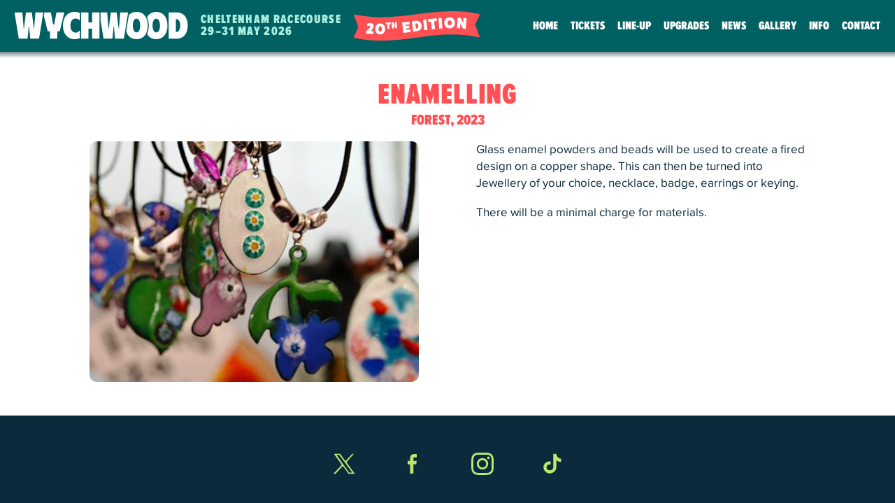

--- FILE ---
content_type: text/html; charset=UTF-8
request_url: https://wychwoodfestival.com/line-up/2023/Enamelling
body_size: 2371
content:
<!DOCTYPE html><html lang="en"><head><base href="https://wychwoodfestival.com/"><meta charset="utf-8"><meta name="viewport" content="width=device-width,initial-scale=1"><title>Wychwood Festival: Enamelling</title><meta name="description" content="Wychwood Festival 2023 presents: Enamelling"><link rel="apple-touch-icon" sizes="180x180" href="/favicons/apple-touch-icon.png?v=wudu2023"><link rel="icon" type="image/png" sizes="32x32" href="/favicons/favicon-32x32.png?v=wudu2023"><link rel="icon" type="image/png" sizes="16x16" href="/favicons/favicon-16x16.png?v=wudu2023"><link rel="manifest" href="/site.webmanifest?v=wudu2023"><link rel="mask-icon" href="/favicons/safari-pinned-tab.svg?v=wudu2023" color="#d30f7b"><link rel="shortcut icon" href="/favicon.ico?v=wudu2023"><meta name="msapplication-TileColor" content="#666062"><meta name="msapplication-config" content="/favicons/browserconfig.xml?v=wudu2023"><meta name="theme-color" content="#FFEBDF"><meta property="og:type" content="website"><meta property="og:title" content="Enamelling"><meta property="og:description" content="Wychwood Festival 2023 presents: Enamelling"><meta property="og:site_name" content="Wychwood Festival"><meta property="og:url" content="https://wychwoodfestival.com/line-up/2023/Enamelling"><meta property="og:image" content="https://wychwoodfestival.com/line-up/images/content/large/2023/Enamelling.jpg"><meta property="og:image:alt" content="Enamelling"><script>document.querySelector('html').className='js';</script><link rel="stylesheet" href="css/huiccewudu.42061f80.css"></head><body class="programme"><header><h1>Wychwood Festival</h1><a class="wf-logo" href="./" title="To: the home page of the Wychwood Festival website."><img src="resources/image/Wychwood-Festival-logo-2026.svg" alt="Wychwood Festival logo"></a><div class="when-and-where"><h2><span>Cheltenham Racecourse</span> <time datetime="2026-05-29">29</time>–<time datetime="2026-05-31">31 May 2026</time></h2></div><p class="banner20th">20th Edition</p><a id="navBTN" class="menu-icon2023 trace-event" data-trace-category="Navigation" data-trace-label="Menu button" href="#menu" title="To: the Wychwood Festival website navigation menu."><svg xmlns="http://www.w3.org/2000/svg" viewBox="0 0 32 24"><rect id="r1" x="0" y="1" width="32" height="3.2" rx="2" ry="2"/><rect id="r2" x="0" y="10.5" width="32" height="3.2" rx="2" ry="2"/><rect id="r3" x="0" y="20" width="32" height="3.2" rx="2" ry="2"/></svg></a></header><div class="boundary"><main><h1>Enamelling</h1><div class="centre-all"> <p class="schedule-info">Forest,  2023</p></div><div class="columns"><div class="column column-span6"><picture class="image hero-image">
  <!--[if IE 9]>
  <video style="display: none;">
  <![endif]-->
  <source srcset="line-up/images/content/large/2023/Enamelling.jpg" media="(min-width: 66em)">
  <source srcset="line-up/images/content/medium/2023/Enamelling.jpg" media="(min-width: 39em)">
  <!--[if IE 9]>
  </video>
  <![endif]-->

  <img src="line-up/images/content/small/2023/Enamelling.jpg" alt="Enamelling">
</picture>
</div><div class="column column-span6"><p>Glass enamel powders and beads will be used to create a fired design on a copper shape. This can then be turned into Jewellery of your choice, necklace, badge, earrings or keying.</p><p>There will be a minimal charge for materials.</p> </div></div></main><nav id="menu"><div class="scroll-box"><ul class="panel"><li class="home"><a href="./" title="To Wychwood Festival home page.">Home</a></li><li class="js-button"><a href="buy-tickets" title="Buy your Tickets for the Wychwood Festival.">Tickets</a></li><li class="js-button"><a href="line-up/" title="All the details on Wychwood Festival's programme.">Line-Up</a></li><li><a href="upgrades" title="See options to upgrade your Wychwood Festival experience.">Upgrades</a></li><li><a href="news/" title="All the latest news for The Wychwood Festival.">News</a></li><li><a href="gallery" title="See Wychwood Festival's gallery of photos.">Gallery</a></li><li><a href="information/" title="More details about the Wychwood Festival.">Info</a></li><li class="visually-hidden"><a class="js-modal" data-modal="modalSignUp" title="Sign-up to receive regular news on Wychwood Festival direct to your inbox." href="sign-up">Sign-Up</a></li><li><a href="contact-us" title="Contact details related to The Wychwood Festival.">Contact</a></li></ul></div></nav><div role="complementary"><ul class="social-network"><li class="icon mask twitter"><a class="trace-event" data-trace-category="Social network" href="https://twitter.com/wychwoodfest" title="To Wychwood Festival tweets.">Twitter</a></li><li class="icon mask facebook"><a class="trace-event" data-trace-category="Social network" href="https://www.facebook.com/wychwoodfestival" title="To Wychwood Festival's Facebook page.">Facebook</a></li><li class="icon mask instagram"><a class="trace-event" data-trace-category="Social network" href="https://www.instagram.com/wychwoodfestival/" title="To Wychwood Festival's Instagram photostream.">Instagram</a></li><li class="icon mask tiktok"><a class="trace-event" data-trace-category="Social network" href="https://www.tiktok.com/@wychwood.festival" title="To Wychwood Festival on TikTok.">TikTok</a></li></ul></div><footer><ul class="button-group"><li><a class="button trace-event" href="buy-tickets" title="Buy your Tickets for the Wychwood Festival." data-trace-category="Navigation – footer button" data-trace-label="Tickets">Book Tickets</a></li><li><a class="button trace-event" href="upgrades" title="See options to upgrade your Wychwood Festival experience." data-trace-category="Navigation – footer button" data-trace-label="Upgrades">Upgrades</a></li></ul><p>© 2024 <a href="http://tribefestivals.com/" title="To the website of Tribe Festivals Ltd.">Tribe Festivals Ltd</a></p><address class="v-card" itemscope itemtype="http://schema.org/Organization"><p class="visually-hidden"><span itemprop="name"><a itemprop="url" href="https://wychwoodfestival.com/" title="To: The Wychwood Festival website.">Wychwood Festival</a></span> <span itemprop="address" itemscope itemtype="http://schema.org/PostalAddress"><span itemprop="streetAddress">46 Market Square</span> <span itemprop="addressLocality">Witney</span> <span itemprop="addressRegion">Oxfordshire</span> <span itemprop="postalCode">OX28 6AL</span></span></p><p><span>Email: <a href="mailto:info@wychwoodfestival.com" title="To: e-mail Wychwood Festival."><span itemprop="email">info@wychwoodfestival.com</span></a></span></p></address><ul class="legal-links"><li><a href="privacy-policy" title="To details on the Wychwood Festival website privacy policy.">Privacy policy</a></li><li><a href="terms-and-conditions" title="To details on Wychwood Festival terms and conditions.">Terms &amp; conditions</a></li><li><a href="accessibility" title="To accessibility information for the Wychwood Festival location and this website.">Accessibility</a></li><li><a href="contact-us" title="To contact details for The Wychwood Festival.">Contact us</a></li></ul><div id="do-not-track-notice"></div></footer></div><script defer="defer" src="js/huiccewudu.0ff2c33c.js" data-wudu-ver="filters:1748008302,signup:1730640919"></script><div data-focus="pace tua"></div></body></html>

--- FILE ---
content_type: text/css; charset=utf-8
request_url: https://wychwoodfestival.com/css/huiccewudu.42061f80.css
body_size: 43267
content:
:root{--max-content-width: 56rem;--corner-radius: .6em;--time-attack: 200ms;--time-decay: 800ms;--time-motion: 650ms;--ani-easing: cubic-bezier(.18,.42,0.2,1);--top-layer-index: 101;--sticky-top-mob: 57px;--sticky-top-tab: 68px}@media (prefers-reduced-motion){:root{--time-motion: 1950ms}}@media (prefers-reduced-motion){:root{--ani-easing: cubic-bezier(.52,0,.62,1)}}.visually-hidden{position:absolute !important;height:1px;width:1px;overflow:hidden;clip:rect(1px, 1px, 1px, 1px)}.print-only{display:none}.with-floats:after{content:" ";display:table;clear:both}:root{--base-colour: #242424;--heading-colour: #006062;--border-colour: #0B2A3B;--button-back: #D0FC76;--button-hover-back: #ff5054;--content-back: #e3f1ee;--focus-visible-colour: #ff5054;--menu-back: #FF757C;--header-colour: #0B2A3B;--header-fsm-colour: rgba(11,42,59,0.96);--thumbnail-bg-colour: rgba(208,252,118,0.3);--highlights-colour: #D0FC76;--box-text-colour: white;--active-value-text: black;--active-value-back: #D0FC76;--box-back: #A0D0C6}@-webkit-keyframes tickerTape{from{-webkit-transform:translateX(0px)}to{-webkit-transform:translateX(var(--tape-x))}}@keyframes tickerTape{from{transform:translateX(0px)}to{transform:translateX(var(--tape-x))}}@-webkit-keyframes fadeIn{from{opacity:0}to{opacity:1}}@keyframes fadeIn{from{opacity:0}to{opacity:1}}.fade-in{-webkit-animation-fill-mode:both;animation-fill-mode:both;-webkit-animation-duration:3s;animation-duration:3s;-webkit-backface-visibility:hidden;-webkit-animation-name:fadeIn;animation-name:fadeIn;-webkit-animation-delay:0s;animation-delay:0s}@-webkit-keyframes fadeInAbove{from{-webkit-transform:translateY(-100%);opacity:0}to{-webkit-transform:translateY(0%);opacity:1}}@keyframes fadeInAbove{from{transform:translateY(-100%);opacity:0}to{transform:translateY(0%);opacity:1}}@-webkit-keyframes fadeInBelow{from{-webkit-transform:translateY(10%);opacity:0}to{-webkit-transform:translateY(0%);opacity:1}}@keyframes fadeInBelow{from{transform:translateY(10%);opacity:0}to{transform:translateY(0%);opacity:1}}@-webkit-keyframes zoomInElastic{0%{-webkit-transform:scale(0.3);opacity:0}60%{opacity:1}100%{-webkit-transform:scale(1);opacity:1}}@keyframes zoomInElastic{0%{transform:scale(0.3);opacity:0}60%{opacity:1}100%{transform:scale(1);opacity:1}}@-webkit-keyframes animateBadgeTablet{0%{-webkit-transform:scale(0.3) rotate(-65deg);opacity:0}60%{opacity:1}100%{-webkit-transform:scale(1) rotate(0deg)}}@keyframes animateBadgeTablet{0%{transform:scale(0.3) rotate(-65deg);opacity:0}60%{opacity:1}100%{transform:scale(1) rotate(0deg)}}@-webkit-keyframes animateBadgeDesktop{0%{-webkit-transform:scale(0.3) rotate(-65deg);opacity:0}60%{opacity:1}100%{-webkit-transform:scale(1) rotate(0deg)}}@keyframes animateBadgeDesktop{0%{transform:scale(0.3) rotate(-65deg);opacity:0}60%{opacity:1}100%{transform:scale(1) rotate(0deg)}}@keyframes swingIn{0%{transform:scale(0.8) rotate(-65deg);opacity:0}60%{opacity:1}100%{transform:scale(1) rotate(0deg)}}@-webkit-keyframes zoomInPlace{0%{-webkit-transform:translateY(-200%);opacity:1}0.05%{-webkit-transform:scale(1.1);opacity:0.05}100%{-webkit-transform:scale(1);opacity:1}}@keyframes zoomInPlace{0%{transform:translateY(-200%);opacity:1}0.05%{transform:scale(1.1);opacity:0.05}100%{transform:scale(1);opacity:1}}@-webkit-keyframes buttonPulse{0%{background-color:#0B2A3B;color:#fff}100%{background-color:#66D0C6;color:#0B2A3B}}@keyframes buttonPulse{0%{background-color:#0B2A3B;color:#fff}100%{background-color:#66D0C6;color:#0B2A3B}}@font-face{font-family:'heading_extra_black';src:url("fonts/wudu-extra-black-2025.woff2?v=061124") format("woff2"),url("fonts/wudu-extra-black-2025.woff?v=061124") format("woff");font-weight:normal;font-style:normal;font-display:swap}@font-face{font-family:'poster_bold';src:url("fonts/wudu-poster-bold-2026.woff2") format("woff2"),url("fonts/wudu-poster-bold-2026.woff") format("woff");font-weight:normal;font-style:normal;font-display:swap}@font-face{font-family:'condensed_bold';src:url("fonts/wudu-condensed-bold-2025.woff2?v=3004251438") format("woff2"),url("fonts/wudu-condensed-bold-2025.woff?v=3004251438") format("woff");font-weight:normal;font-style:normal;font-display:swap}@font-face{font-family:'body_regular';src:url("fonts/body-regular-2025.woff2?v=3004251438") format("woff2"),url("fonts/body-regular-2025.woff?v=3004251438") format("woff");font-weight:normal;font-style:normal;font-display:swap}@font-face{font-family:'body_italic';src:url("fonts/body-regular-italic-2025.woff2") format("woff2"),url("fonts/body-regular-italic-2025.woff") format("woff");font-weight:normal;font-style:normal;font-display:swap}@font-face{font-family:'body_bold';src:url("fonts/body-regular-bold-2025.woff2?v=010525") format("woff2"),url("fonts/body-regular-bold-2025.woff?v=010525") format("woff");font-weight:normal;font-style:normal;font-display:swap}@font-face{font-family:'body_bold_italic';src:url("fonts/body-regular-bold-italic-2025.woff2") format("woff2"),url("fonts/body-regular-bold-italic-2025.woff") format("woff");font-weight:normal;font-style:normal;font-display:swap}h1 cite,h2 cite,.home .vibe-scene .statement cite{font-family:"heading_extra_black",helvetica,sans-serif}html{font-size:93.75%}body{-webkit-font-smoothing:antialiased;font-family:"body_regular",helvetica,sans-serif;font-size:1.1rem;line-height:1.617rem;color:#0B2A3B}h1{font-family:"heading_extra_black",helvetica,sans-serif}h1 .subs{display:inline;font-family:"heading_extra_black",helvetica,sans-serif}h2,.home .vibe-scene .statement,h3,h4{font-family:"heading_extra_black",helvetica,sans-serif}h1,h2,.home .vibe-scene .statement,h3,h4{box-sizing:border-box;margin:0 auto 1.2rem;color:#ff5054;text-transform:uppercase;letter-spacing:0.6pt;word-break:break-word}h1 span,h2 span,.home .vibe-scene .statement span,h3 span,h4 span{display:block}@media only screen and (min-width: 39em){h1 span,h2 span,.home .vibe-scene .statement span,h3 span,h4 span{display:inline}}h1{font-size:2.8rem;font-size:clamp(1rem, 10vw, 2.8rem);line-height:3.136rem;line-height:clamp(1rem, 12vw, 3.136rem);color:#ff5054;overflow-wrap:break-word;hyphens:manual}h2,.home .vibe-scene .statement{font-size:2rem;line-height:1}h3{font-size:1.4rem;line-height:1.4}main h2,main .home .vibe-scene .statement,.home .vibe-scene main .statement,main h3{padding-top:1rem}h2+h3,.home .vibe-scene .statement+h3{padding-top:0}p,ul,ol,dl{margin:0 auto 1.2rem}main p,main ul,main ol,main dl{max-width:56rem}p.info,ul.info,ol.info,dl.info{font-family:"body_bold",helvetica,sans-serif;font-size:0.9rem;text-transform:uppercase;color:inherit}main>p:last-child,main>ul:last-child,main>ol:last-child,main>dl:last-child,section>p:last-child,section>ul:last-child,section>ol:last-child,section>dl:last-child{margin-bottom:0}ol li::marker{font-family:"body_bold",helvetica,sans-serif;color:#ff5054}dt,summary{margin:0 0 .6rem;font-family:"body_bold",helvetica,sans-serif}summary{cursor:pointer}summary:focus-visible{outline-color:var(--focus-visible-colour, currentColor);outline-style:solid;outline-offset:.125rem;outline-width:.25rem;-webkit-border-radius:.125rem;border-radius:.125rem;z-index:101;transition-duration:0s !important}.statement{font-family:"condensed_bold",helvetica,sans-serif;font-weight:bold;font-size:1.2rem;line-height:1.9416rem}.statement em{font-family:"body_italic",helvetica,sans-serif}.statement span{white-space:pre}.no-touch summary{border-bottom:solid 2px transparent;-webkit-transition:border-color 800ms ease-out 0s;transition:border-color 800ms ease-out 0s}.no-touch summary:hover{-webkit-transition-duration:200ms;transition-duration:200ms;border-bottom-color:#ff5054}details[open] summary::marker{color:#ff5054}details[open] summary:hover{border-color:transparent}dd,details>p{margin:0 0 .6rem;padding:0 0 0 1rem}details>p:last-child{padding-bottom:2rem}dl.aligned dd{padding-left:0}.itinerary dt{font-family:"heading_extra_black",helvetica,sans-serif;text-transform:uppercase;font-size:1.5rem}.itinerary dd dt{font-family:"body_bold",helvetica,sans-serif;font-size:1.2rem;text-transform:none}.itinerary dd{margin-bottom:1.2rem}.itinerary dd p:last-child{margin-bottom:1.8rem}.itinerary dd ul,.itinerary dd ol{padding-left:.5rem}.itinerary li{margin-bottom:.3333333333rem}strong,b{font-family:"body_bold",helvetica,sans-serif}em,i,cite{font-family:"body_italic",helvetica,sans-serif}strong em,strong i,strong cite{font-family:"body_bold_italic",helvetica,sans-serif}sup{font-size:1.2rem}::selection{background-color:#D0FC76;color:#242424}main ul,main .fragment ul{display:inline-block;padding-left:2rem;list-style:none;text-align:left}main ul li,main .fragment ul li{margin:0 0 1rem;padding:0}main ul li p,main .fragment ul li p{margin-top:1.2rem}main ul.hugging,main .fragment ul.hugging{max-width:31.36rem}main ul.hugging li,main .fragment ul.hugging li{margin-bottom:.5rem}main ul li::before{content:"•";display:inline-block;vertical-align:middle;margin:-.2rem 0.5rem 0 -1rem;font-family:sans-serif;color:#ff5054;font-size:1.8rem;line-height:1.8rem}main ol{padding-left:2rem}main ol li{margin:0 0 1rem;padding-left:.5rem}main ol.with-steps{counter-reset:steps 0;padding-left:4rem}main ol.with-steps li{counter-increment:steps}main ol.with-steps li::marker{content:"Step " counter(steps) ":"}main ol.with-steps li:first-child::marker{content:"Step  " counter(steps) ":"}main dd ul,main dd ol{padding-left:1rem}main ol.with-titles{padding:0;counter-reset:listCounter;list-style:none}main ol.with-titles li{margin:0 0 1rem}main ol.with-titles li::before{content:counter(listCounter);counter-increment:listCounter;box-sizing:border-box;display:inline-block;vertical-align:top;margin:0 1rem 0 0;padding:1rem 0 0 0;font-family:"heading_extra_black",helvetica,sans-serif;font-size:1.2rem;line-height:0;width:2rem;height:2rem;text-align:center;-webkit-border-radius:50%;border-radius:50%;color:#000;background-color:#FF757C}main ol.with-titles li>h2,main ol.with-titles .home .vibe-scene li>.statement,.home .vibe-scene main ol.with-titles li>.statement{display:inline-block;vertical-align:top;width:80%}.ordered-titles{counter-reset:listCounter}.ordered-titles h2,.ordered-titles .home .vibe-scene .statement,.home .vibe-scene .ordered-titles .statement{position:relative;padding-top:0;padding-left:3rem;line-height:1.3}.ordered-titles h2::before,.ordered-titles .home .vibe-scene .statement::before,.home .vibe-scene .ordered-titles .statement::before{content:counter(listCounter);counter-increment:listCounter;box-sizing:border-box;position:absolute;top:0;left:0;display:flex;justify-content:center;align-items:center;margin:0.2rem 0 0;padding:0;font-family:"heading_extra_black",helvetica,sans-serif;font-size:1.1rem;line-height:0;width:2rem;height:2rem;text-align:center;-webkit-border-radius:50%;border-radius:50%;color:#000;background-color:#FF757C}.ordered-titles .button,.ordered-titles .image-grid.image-pair a::after,.image-grid.image-pair .ordered-titles a::after,.ordered-titles .option-button,.ordered-titles .filters a,.filters .ordered-titles a,.ordered-titles .ticket-types a,.ticket-types .ordered-titles a,.ordered-titles .image-buttons a span,.image-buttons a .ordered-titles span,.ordered-titles .instagram-media p a,.instagram-media p .ordered-titles a,.ordered-titles .js .js-user-buttons li a,.js .js-user-buttons li .ordered-titles a,.ordered-titles .news .article-collection article a::after,.news .article-collection article .ordered-titles a::after,.ordered-titles .home .announcing .article-collection article a::after,.home .announcing .article-collection article .ordered-titles a::after,.ordered-titles .embed-video .poster::after,.embed-video .ordered-titles .poster::after,.ordered-titles .sign-up .submit input,.sign-up .submit .ordered-titles input{margin-bottom:1rem}.ordered-titles .content-group ul{display:list-item}article a,section a,footer a,main a{color:inherit;word-wrap:break-word;text-decoration:none;background-repeat:no-repeat;background-size:100% 1px;background-position:left 89%;background-image:-webkit-linear-gradient(top, #006062, #006062);background-image:linear-gradient(to bottom, #006062, #006062)}.no-touch article a[href]:hover,.no-touch section a[href]:hover,.no-touch footer a[href]:hover,.no-touch main a[href]:hover{background-image:-webkit-linear-gradient(top, #ff5054, #ff5054);background-image:linear-gradient(to bottom, #ff5054, #ff5054);background-size:100% 3px}article a:focus-visible,section a:focus-visible,footer a:focus-visible,main a:focus-visible{outline-color:var(--focus-visible-colour, currentColor);outline-style:solid;outline-offset:.125rem;outline-width:.25rem;-webkit-border-radius:.125rem;border-radius:.125rem;z-index:101;transition-duration:0s !important}article abbr,section abbr,footer abbr,main abbr{cursor:help}.image a,.image-grid .image-grid-item a,.image a:hover,.image-grid .image-grid-item a:hover{background-image:none !important}.no-touch .tel,.no-touch .tel a{text-decoration:none;border:none;background-image:none;cursor:default}.fragment:target{scroll-margin-top:4.4rem;position:relative;display:block;margin:0 auto 1.2rem;background-image:none;border-left:solid 4px #ff5054;padding-left:1rem}@media only screen and (min-width: 39em){.fragment:target{scroll-margin-top:6.4rem}}.links dt,.links dd{display:inline-block;vertical-align:top}.links dt{margin:0 .5rem 0.5rem 0;color:#0B2A3B;font-size:1.1rem}.links dd{padding:0}.links ul{list-style:none;margin:0;padding:0}.links li{margin:0 0 0.5rem}@media only screen and (min-width: 39em){.links li{display:inline-block;vertical-align:top}}.links li::before{display:none}.links a{-webkit-border-radius:.6em;border-radius:.6em;padding:0.4rem 1rem;background-image:none !important;color:#0B2A3B;font-family:"body_bold",helvetica,sans-serif;font-size:1.1rem;text-decoration:none;-webkit-transition:all 800ms ease-out 0s;transition:all 800ms ease-out 0s}.links a:hover{background-image:none;background-color:#66D0C6;color:#0B2A3B;-webkit-transition-duration:200ms;transition-duration:200ms}q{quotes:"“" "”" "‘" "’"}q:before,q:after{display:inline;vertical-align:middle;font-size:1.1em;line-height:1;color:#ff5054;font-family:"heading_extra_black",helvetica,sans-serif}q:before{content:open-quote}q:after{content:close-quote}blockquote{margin:0 auto 1.2rem;padding:0;text-align:left;line-height:1.3;font-family:"body_regular",helvetica,sans-serif}blockquote q:before{margin-right:0.2em}blockquote q:after{margin-left:0.2em}.centre-all blockquote{text-align:center !important;max-width:56rem}blockquote .by-line{margin:0;display:block;font-size:1.2em;line-height:inherit;font-family:"heading_extra_black",helvetica,sans-serif;text-transform:uppercase;color:#ff5054}blockquote.centre-all .by-line{margin-right:auto;margin-left:auto}.special{color:#ff5054}.special h2,.special .home .vibe-scene .statement,.home .vibe-scene .special .statement{color:#ff5054}.special span{display:block;font-family:"heading_extra_black",helvetica,sans-serif;color:#ff5054}.special span strong{color:#ff5054}.special .key-info{font-size:1.4rem}.boxed{margin:0 0 1.2rem;-webkit-border-radius:.6em;border-radius:.6em;padding:1rem;background-color:#ffdc00;font-family:"body_bold",helvetica,sans-serif;color:#006062}@supports (text-wrap: balance){.boxed{text-wrap:balance}}.boxed.highlight{position:relative;margin-bottom:4rem;padding-top:2rem;padding-right:2rem;padding-left:2rem;color:#0B2A3B}.boxed.highlight::before{content:"";width:48px;height:48px;position:absolute;top:-15px;right:-15px;z-index:1;opacity:0;background-image:url("../resources/graphics/daisy.png");background-repeat:no-repeat;background-position:left top;background-size:contain;filter:drop-shadow(1px 1px 3px rgba(11,42,59,0.5))}@media only screen and (min-width: 39em){.boxed.highlight::before{width:72px;height:72px;top:-22.5px;right:-22.5px}}.boxed.in-view.highlight::before{opacity:1;-webkit-animation-fill-mode:both;animation-fill-mode:both;-webkit-animation-duration:400ms;animation-duration:400ms;-webkit-animation-delay:800ms;animation-delay:800ms;-webkit-animation-timing-function:cubic-bezier(0, 1.23, 0.37, 1.07);-ms-animation-timing-function:cubic-bezier(0, 1.23, 0.37, 1.07);animation-timing-function:cubic-bezier(0, 1.23, 0.37, 1.07);-webkit-backface-visibility:hidden;-webkit-animation-name:animateBadgeTablet;animation-name:animateBadgeTablet}a img{outline:none;border:none}picture,.image,.image-grid .image-grid-item{display:block;margin:0 0 1.2rem}picture img,.image img,.image-grid .image-grid-item img{display:block;margin:0 auto;max-width:100%;-webkit-border-radius:.6em;border-radius:.6em}picture.full-width img,.image.full-width img,.image-grid .full-width.image-grid-item img{width:100%}picture figcaption,.image figcaption,.image-grid .image-grid-item figcaption{margin:0.4em 0 0;font-size:0.9rem;text-align:center}@media only screen and (min-width: 39em){picture figcaption,.image figcaption,.image-grid .image-grid-item figcaption{margin-left:0.4em;text-align:left}}.image,.image-grid .image-grid-item{text-align:left}.image.right,.image-grid .right.image-grid-item{text-align:right}.image.centre,.image-grid .centre.image-grid-item{text-align:center}.image.right img,.image-grid .right.image-grid-item img,.image.left img,.image-grid .left.image-grid-item img,.image.centre img,.image-grid .centre.image-grid-item img{display:inline;width:auto;max-width:100%}.image.inline,.image-grid .inline.image-grid-item{max-width:46%}.image.inline img,.image-grid .inline.image-grid-item img{display:block}.image.right.inline,.image-grid .right.inline.image-grid-item{float:right;margin-bottom:4rem;margin-left:2rem;clear:right}@media only screen and (min-width: 39em){.image.right.inline figcaption,.image-grid .right.inline.image-grid-item figcaption{margin-right:0.2em;text-align:right}}.image.left.inline,.image-grid .left.inline.image-grid-item{float:left;margin-bottom:4rem;margin-right:2rem;clear:left}.image.centre figcaption,.image-grid .centre.image-grid-item figcaption{text-align:center}@media only screen and (min-width: 39em){.image.centre.mobile-wide img,.image-grid .centre.mobile-wide.image-grid-item img{max-width:320px}}@media only screen and (max-width: 39em){.image.inline.mobile-wide,.image-grid .inline.mobile-wide.image-grid-item{width:100%;max-width:none;margin-right:0;margin-bottom:1.2rem;margin-left:0;text-align:center}}.image.hero-image,.image-grid .hero-image.image-grid-item{width:100%;aspect-ratio:640/420}@media only screen and (min-width: 39em){.image.hero-image,.image-grid .hero-image.image-grid-item{aspect-ratio:995/508}}@media only screen and (min-width: 66em){.image.hero-image,.image-grid .hero-image.image-grid-item{aspect-ratio:1305/572}}.image.hero-image img,.image-grid .hero-image.image-grid-item img{-webkit-border-radius:.6em;border-radius:.6em;width:100%;-webkit-animation-fill-mode:both;animation-fill-mode:both;-webkit-animation-duration:2s;animation-duration:2s;-webkit-backface-visibility:hidden;-webkit-animation-name:fadeIn;animation-name:fadeIn;-webkit-animation-delay:0s;animation-delay:0s}.image.inline-copy,.image-grid .inline-copy.image-grid-item{display:inline;vertical-align:top;margin:-.4rem 0 0 0;width:2rem;line-height:1.1}.image .credit,.image-grid .image-grid-item .credit{margin-top:0.4rem;font-size:smaller;line-height:1.1}img.in-text{max-width:3rem;vertical-align:middle;filter:grayscale(1)}.image-grid{clear:both;display:-webkit-flex;display:flex;-webkit-flex-wrap:wrap;flex-wrap:wrap;-webkit-justify-content:space-around;justify-content:space-around;-webkit-align-items:center;align-items:center;margin:0 auto;max-width:91rem}.image-grid .image-grid-item{margin:1rem auto;width:40%}.image-grid .image-grid-item img{margin:0 auto;max-height:120px}@media only screen and (max-width: 20em){.image-grid .image-grid-item{width:60%}}@media only screen and (min-width: 39em){.image-grid .image-grid-item{width:30%}}@media only screen and (min-width: 66em){.image-grid .image-grid-item{width:20%}}.image-grid.image-pair{-webkit-justify-content:space-between;justify-content:space-between}.image-grid.image-pair .image,.image-grid.image-pair .image-grid-item{flex:0 1 48%}.image-grid.image-pair a{display:block;position:relative;top:0;right:0}.image-grid.image-pair a::before{content:"";position:absolute;top:0;right:0;bottom:0;left:0;z-index:1}.image-grid.image-pair a::after{content:"enlarge";position:absolute !important;top:50% !important;left:50% !important;z-index:2;box-shadow:inset -1px -2px 6px 0px #05141c;-webkit-transform-origin:center center;transform-origin:center center;-webkit-transform:translate(-50%, -50%);transform:translate(-50%, -50%);font-size:0.8rem !important}@media only screen and (min-width: 39em){.image-grid.image-pair a::after{font-size:1rem !important}}@media only screen and (min-width: 66em){.image-grid.image-pair a::after{font-size:1.4rem !important}}.image-grid.image-pair a::before,.image-grid.image-pair a::after{-webkit-transition:all 800ms ease-out 0s;transition:all 800ms ease-out 0s}.image-grid.image-pair a:hover::before,.image-grid.image-pair a:hover::after{-webkit-transition-duration:100ms;transition-duration:100ms}.image-grid.image-pair a:hover::before{background-color:rgba(208,252,118,0.4)}img[data-lazlo]{display:none !important}.js img[data-lazlo]{display:block !important}.js *[data-lazlo],.js .lazlo{opacity:.05}.js .lazlo-loaded{-webkit-animation-fill-mode:both;animation-fill-mode:both;-webkit-animation-duration:2s;animation-duration:2s;-webkit-backface-visibility:hidden;-webkit-animation-name:fadeIn;animation-name:fadeIn;-webkit-animation-delay:0s;animation-delay:0s;opacity:1}fieldset{position:relative;top:0;left:0;border:none;padding:0}input,textarea,select{font-family:"body_regular",helvetica,sans-serif;font-size:16px;color:currentColor;background-color:#fff;box-sizing:border-box;-webkit-appearance:none}@media only screen and (min-width: 66em){input,textarea,select{font-size:1rem}}label,legend{display:block;margin:0;padding:0.1em 0.4em 0 0;vertical-align:top;text-align:left;line-height:1.2em}form .text,form .textarea,form select{margin:0 0 1rem}form .button,form .image-grid.image-pair a::after,.image-grid.image-pair form a::after,form .option-button,form .filters a,.filters form a,form .ticket-types a,.ticket-types form a,form .image-buttons a span,.image-buttons a form span,form .instagram-media p a,.instagram-media p form a,form .js .js-user-buttons li a,.js .js-user-buttons li form a,form .news .article-collection article a::after,.news .article-collection article form a::after,form .home .announcing .article-collection article a::after,.home .announcing .article-collection article form a::after,form .embed-video .poster::after,.embed-video form .poster::after,form .sign-up .submit input,.sign-up .submit form input{margin:1rem 0;padding:0}form .button:hover input,form .image-grid.image-pair a:hover::after input,.image-grid.image-pair form a:hover::after input,form .option-button:hover input,form .filters a:hover input,.filters form a:hover input,form .ticket-types a:hover input,.ticket-types form a:hover input,form .image-buttons a span:hover input,.image-buttons a form span:hover input,form .instagram-media p a:hover input,.instagram-media p form a:hover input,form .js .js-user-buttons li a:hover input,.js .js-user-buttons li form a:hover input,form .news .article-collection article a:hover::after input,.news .article-collection article form a:hover::after input,form .home .announcing .article-collection article a:hover::after input,.home .announcing .article-collection article form a:hover::after input,form .embed-video .poster:hover::after input,.embed-video form .poster:hover::after input,form .sign-up .submit input:hover input,.sign-up .submit form input:hover input{-webkit-transition-duration:200ms;transition-duration:200ms}form .button+*,form .image-grid.image-pair a::after+*,.image-grid.image-pair form a::after+*,form .option-button+*,form .filters a+*,.filters form a+*,form .ticket-types a+*,.ticket-types form a+*,form .image-buttons a span+*,.image-buttons a form span+*,form .instagram-media p a+*,.instagram-media p form a+*,form .js .js-user-buttons li a+*,.js .js-user-buttons li form a+*,form .news .article-collection article a::after+*,.news .article-collection article form a::after+*,form .home .announcing .article-collection article a::after+*,.home .announcing .article-collection article form a::after+*,form .embed-video .poster::after+*,.embed-video form .poster::after+*,form .sign-up .submit input+*,.sign-up .submit form input+*{margin-top:1rem}input[type="submit"]{margin:0;border:none;padding:0.6rem 1.2em;width:100%;background-color:transparent;font-family:"heading_extra_black",helvetica,sans-serif;line-height:1.3;font-size:6.5vw;text-transform:uppercase;color:inherit;cursor:pointer}@media only screen and (min-width: 20em){input[type="submit"]{font-size:1.2rem}}.user-prompt,#userPrompt{margin:0.4rem 0 1rem;padding:1rem;-webkit-border-radius:.6em;border-radius:.6em;background-color:#D0FC76;color:#0B2A3B;font-size:0.9rem;font-family:"body_bold",helvetica,sans-serif;font-weight:bold;line-height:1.4;text-align:inherit}.text input{margin:0;padding:0 0.3rem 0 0.5em;width:100%;height:41px;border:none}.text.postcode input{text-transform:uppercase}@media only screen and (min-width: 39em){.text.postcode input{width:50%}}.required{position:relative;top:0;left:0}.required::after{position:absolute;top:0.39em;right:-0.9em;content:"";width:32px;height:32px;background-image:url("../resources/graphics/flower-yellow.png");background-position:0 top;background-repeat:no-repeat;background-size:cover}.required.prompt{padding-right:2.2em;text-align:right}.required.prompt::after{top:-0.4em;right:0}@media only screen and (min-width: 39em){.required.prompt{padding-right:2em}}.required.prompt span{position:absolute !important;height:1px;width:1px;overflow:hidden;clip:rect(1px, 1px, 1px, 1px)}@media only screen and (min-width: 39em){.select label{display:inline-block;vertical-align:middle}}.icon{display:inline-block;border:none;background-color:transparent;background-image:url("../resources/image/wudu-icons-2025.svg"),linear-gradient(transparent, transparent);background-repeat:no-repeat;background-position:left top;background-size:auto 100%;width:48px;height:0;padding-top:48px;overflow:hidden}.icon.email{background-position:0px top}.icon.twitter{background-position:-48px top}.icon.facebook{background-position:-96px top}.icon.close{background-position:-144px top}.icon.instagram{background-position:-192px top}.icon.tiktok{background-position:-240px top}.icon a{display:block;position:relative;top:-48px;left:0;padding-top:48px}.no-touch .icon:not(.home){opacity:0.9;-webkit-transition:opacity 1s ease-out 0s;transition:opacity 1s ease-out 0s}.no-touch .icon:not(.home):hover{opacity:1}li.icon::before{display:none}.icon.mask{background-image:none;-webkit-mask:url("../resources/image/wudu-icons-2025.svg");-webkit-mask-size:cover}.icon.mask.email{-webkit-mask-position:0px top}.icon.mask.twitter{-webkit-mask-position:-48px top}.icon.mask.facebook{-webkit-mask-position:-96px top}.icon.mask.close{-webkit-mask-position:-144px top}.icon.mask.instagram{-webkit-mask-position:-192px top}.icon.mask.tiktok{-webkit-mask-position:-240px top}.watch-view .icon{background-image:none}.watch-view .icon.mask{-webkit-mask:none}.watch-view.in-view .icon:not(.mask){background-image:url("../resources/image/wudu-icons-2025.svg")}.watch-view.in-view .icon.mask{-webkit-mask:url("../resources/image/wudu-icons-2025.svg")}.watch-view.in-view .icon.mask.email{-webkit-mask-position:0px top}.watch-view.in-view .icon.mask.twitter{-webkit-mask-position:-48px top}.watch-view.in-view .icon.mask.facebook{-webkit-mask-position:-96px top}.watch-view.in-view .icon.mask.close{-webkit-mask-position:-144px top}.watch-view.in-view .icon.mask.instagram{-webkit-mask-position:-192px top}.watch-view.in-view .icon.mask.tiktok{-webkit-mask-position:-240px top}.button,.image-grid.image-pair a::after,.option-button,.filters a,.ticket-types a,.image-buttons a span,.instagram-media p a,.js .js-user-buttons li a,.news .article-collection article a::after,.home .announcing .article-collection article a::after,.embed-video .poster::after,.sign-up .submit input{display:inline-flex;align-items:center;justify-content:center;position:relative;top:0;left:0;box-sizing:border-box;border:none;-webkit-border-radius:.5em;border-radius:.5em;padding:0.27em 0.7em 0.2em;min-width:132px;max-width:340px;background-color:#0B2A3B;background-image:none !important;box-shadow:inset -1px -2px 6px 0px #05141c;text-decoration:none;text-align:center;font-family:"heading_extra_black",helvetica,sans-serif;line-height:1;font-size:6.5vw;letter-spacing:0.7pt;color:#fff;text-decoration:none;text-transform:uppercase;cursor:pointer}@supports (text-wrap: balance){.button,.image-grid.image-pair a::after,.option-button,.filters a,.ticket-types a,.image-buttons a span,.instagram-media p a,.js .js-user-buttons li a,.news .article-collection article a::after,.home .announcing .article-collection article a::after,.embed-video .poster::after,.sign-up .submit input{text-wrap:balance}}.button.proud,.image-grid.image-pair a.proud::after,.proud.option-button,.filters a.proud,.ticket-types a.proud,.image-buttons a span.proud,.instagram-media p a.proud,.js .js-user-buttons li a.proud,.news .article-collection article a.proud::after,.home .announcing .article-collection article a.proud::after,.embed-video .proud.poster::after,.sign-up .submit input.proud{display:block;width:40%;min-width:200px;max-width:320px}@media only screen and (min-width: 20em){.button,.image-grid.image-pair a::after,.option-button,.filters a,.ticket-types a,.image-buttons a span,.instagram-media p a,.js .js-user-buttons li a,.news .article-collection article a::after,.home .announcing .article-collection article a::after,.embed-video .poster::after,.sign-up .submit input{font-size:1.9rem}}.button:hover,.image-grid.image-pair a:hover::after,.option-button:hover,.filters a:hover,.ticket-types a:hover,.image-buttons a span:hover,.instagram-media p a:hover,.js .js-user-buttons li a:hover,.news .article-collection article a:hover::after,.home .announcing .article-collection article a:hover::after,.embed-video .poster:hover::after,.sign-up .submit input:hover,.button:active,.image-grid.image-pair a:active::after,.option-button:active,.filters a:active,.ticket-types a:active,.image-buttons a span:active,.instagram-media p a:active,.js .js-user-buttons li a:active,.news .article-collection article a:active::after,.home .announcing .article-collection article a:active::after,.embed-video .poster:active::after,.sign-up .submit input:active{color:#0B2A3B;background-image:none;background-color:#66D0C6}.small-button,.tickets-grid tbody td .button,.tickets-grid tbody td .image-grid.image-pair a::after,.image-grid.image-pair .tickets-grid tbody td a::after,.tickets-grid tbody td .option-button,.tickets-grid tbody td .filters a,.filters .tickets-grid tbody td a,.tickets-grid tbody td .ticket-types a,.ticket-types .tickets-grid tbody td a,.tickets-grid tbody td .image-buttons a span,.image-buttons a .tickets-grid tbody td span,.tickets-grid tbody td .instagram-media p a,.instagram-media p .tickets-grid tbody td a,.tickets-grid tbody td .js .js-user-buttons li a,.js .js-user-buttons li .tickets-grid tbody td a,.tickets-grid tbody td .embed-video .poster::after,.embed-video .tickets-grid tbody td .poster::after,.tickets-grid tbody td .sign-up .submit input,.sign-up .submit .tickets-grid tbody td input,.news .article-collection article a::after,.home .announcing .article-collection article a::after{padding:0.4em 1.2em 0.26em;min-width:56px;font-size:0.9rem;line-height:1}.button a,.image-grid.image-pair a::after a,.option-button a,.filters a a,.ticket-types a a,.image-buttons a span a,.instagram-media p a a,.js .js-user-buttons li a a,.news .article-collection article a::after a,.home .announcing .article-collection article a::after a,.embed-video .poster::after a,.sign-up .submit input a{text-decoration:none;background-image:none}.no-touch .button,.no-touch .image-grid.image-pair a::after,.image-grid.image-pair .no-touch a::after,.no-touch .option-button,.no-touch .filters a,.filters .no-touch a,.no-touch .ticket-types a,.ticket-types .no-touch a,.no-touch .image-buttons a span,.image-buttons a .no-touch span,.no-touch .instagram-media p a,.instagram-media p .no-touch a,.no-touch .js .js-user-buttons li a,.js .js-user-buttons li .no-touch a,.no-touch .news .article-collection article a::after,.news .article-collection article .no-touch a::after,.no-touch .home .announcing .article-collection article a::after,.home .announcing .article-collection article .no-touch a::after,.no-touch .embed-video .poster::after,.embed-video .no-touch .poster::after,.no-touch .sign-up .submit input,.sign-up .submit .no-touch input{-webkit-transition:all 800ms ease-out 0s;transition:all 800ms ease-out 0s}.no-touch .button:hover,.no-touch .image-grid.image-pair a:hover::after,.image-grid.image-pair .no-touch a:hover::after,.no-touch .option-button:hover,.no-touch .filters a:hover,.filters .no-touch a:hover,.no-touch .ticket-types a:hover,.ticket-types .no-touch a:hover,.no-touch .image-buttons a span:hover,.image-buttons a .no-touch span:hover,.no-touch .instagram-media p a:hover,.instagram-media p .no-touch a:hover,.no-touch .js .js-user-buttons li a:hover,.js .js-user-buttons li .no-touch a:hover,.no-touch .news .article-collection article a:hover::after,.news .article-collection article .no-touch a:hover::after,.no-touch .home .announcing .article-collection article a:hover::after,.home .announcing .article-collection article .no-touch a:hover::after,.no-touch .embed-video .poster:hover::after,.embed-video .no-touch .poster:hover::after,.no-touch .sign-up .submit input:hover,.sign-up .submit .no-touch input:hover{-webkit-transition-duration:200ms;transition-duration:200ms}section>p:last-child>.button,.image-grid.image-pair section>p:last-child>a::after,section>p:last-child>.option-button,.filters section>p:last-child>a,.ticket-types section>p:last-child>a,.image-buttons a section>p:last-child>span,.instagram-media section>p:last-child>a,.js .js-user-buttons li section>p:last-child>a,.news .article-collection article section>p:last-child>a::after,.home .announcing .article-collection article section>p:last-child>a::after,.embed-video section>p:last-child>.poster::after,.sign-up .submit section>p:last-child>input{margin-bottom:2.4rem}.option-button,.filters a,.ticket-types a{padding:0 1rem;background-color:#fff;color:#006062;border:solid 2px #0B2A3B;min-height:37px;line-height:0.9}@media only screen and (max-width: 39em){.option-button,.filters a,.ticket-types a{min-width:56px;font-size:0.8rem;line-height:1}}@media only screen and (min-width: 39em){.option-button,.filters a,.ticket-types a{padding:0.8rem 1.2em;min-width:140px;font-size:0.9rem}}@media only screen and (min-width: 66em){.option-button,.filters a,.ticket-types a{min-width:178px;font-size:1.2rem}}.option-button:hover,.filters a:hover,.ticket-types a:hover{border-color:#66D0C6}.button-group,.ticket-types ul{display:flex;flex-direction:row;flex-wrap:wrap;justify-content:center;align-items:stretch;margin:0 auto 1.2rem;padding:0;max-width:60rem;text-align:center;list-style:none}.button-group>*,.ticket-types ul>*{margin:1%;flex:1}.button-group.image-buttons>*,.ticket-types ul.image-buttons>*{flex:1 0 42%}.button-group li,.ticket-types ul li{text-align:center}.button-group li .button,.ticket-types ul li .button,.button-group li .image-grid.image-pair a::after,.image-grid.image-pair .button-group li a::after,.ticket-types ul li .image-grid.image-pair a::after,.image-grid.image-pair .ticket-types ul li a::after,.button-group li .option-button,.ticket-types ul li .option-button,.button-group li .filters a,.filters .button-group li a,.ticket-types ul li .filters a,.filters .ticket-types ul li a,.button-group li .ticket-types a,.ticket-types .button-group li a,.ticket-types ul li a,.button-group li .image-buttons a span,.image-buttons a .button-group li span,.ticket-types ul li .image-buttons a span,.image-buttons a .ticket-types ul li span,.button-group li .instagram-media p a,.instagram-media p .button-group li a,.ticket-types ul li .instagram-media p a,.instagram-media p .ticket-types ul li a,.button-group .js .js-user-buttons li a,.js .js-user-buttons .button-group li a,.ticket-types ul .js .js-user-buttons li a,.js .js-user-buttons .ticket-types ul li a,.button-group li .news .article-collection article a::after,.news .article-collection article .button-group li a::after,.ticket-types ul li .news .article-collection article a::after,.news .article-collection article .ticket-types ul li a::after,.button-group li .home .announcing .article-collection article a::after,.home .announcing .article-collection article .button-group li a::after,.ticket-types ul li .home .announcing .article-collection article a::after,.home .announcing .article-collection article .ticket-types ul li a::after,.button-group li .embed-video .poster::after,.embed-video .button-group li .poster::after,.ticket-types ul li .embed-video .poster::after,.embed-video .ticket-types ul li .poster::after,.button-group li .sign-up .submit input,.sign-up .submit .button-group li input,.ticket-types ul li .sign-up .submit input,.sign-up .submit .ticket-types ul li input{display:flex;height:100%;margin:0 auto;padding:0.4em 0.6em 0.3em;min-width:56px;max-width:240px;font-size:1.1rem;line-height:1.1}footer .button-group li,footer .ticket-types ul li,.ticket-types footer ul li{flex:1 0 33%}@media only screen and (min-width: 39em){footer .button-group li,footer .ticket-types ul li,.ticket-types footer ul li{flex:0 1 33%}}.button-group li a,.ticket-types ul li a{width:100%;max-width:320px}.button-group:is(ul),.ticket-types ul:is(ul){list-style:none}.button-group:is(ul) li::before,.ticket-types ul:is(ul) li::before{display:none}.image-buttons{max-width:none}.image-buttons a{text-decoration:none;color:inherit;display:flex;justify-content:center;align-items:center;background-image:none}.image-buttons a span{-webkit-transition:all 800ms ease-out 0s;transition:all 800ms ease-out 0s}.image-buttons a:hover span{-webkit-transition-duration:200ms;transition-duration:200ms;color:#0B2A3B;background-color:#66D0C6}.image-buttons .image,.image-buttons .image-grid .image-grid-item,.image-grid .image-buttons .image-grid-item{background-repeat:no-repeat;background-position:left center;background-size:cover !important;min-width:290px;max-width:640px;height:calc(70vw / 1.5238)}@media only screen and (min-width: 39em){.image-buttons .image,.image-buttons .image-grid .image-grid-item,.image-grid .image-buttons .image-grid-item{height:calc(37vw / 1.5238)}}@supports(aspect-ratio: 2/1){.image-buttons .image,.image-buttons .image-grid .image-grid-item,.image-grid .image-buttons .image-grid-item{width:auto;height:auto;aspect-ratio:2/1}@media only screen and (min-width: 39em){.image-buttons .image,.image-buttons .image-grid .image-grid-item,.image-grid .image-buttons .image-grid-item{aspect-ratio:640/420}}}.v-card,.vcard{font-style:normal}.v-card span,.vcard span{display:block;margin:0}.v-card span a span,.vcard span a span{display:inline}.v-card span.tel,.vcard span.tel{margin-bottom:1em}@media only screen and (min-width: 39em){footer .v-card span,footer .vcard span{display:inline-block;margin-right:.28rem}footer .v-card [itemprop=address] span::after,footer .v-card [itemprop=name]::after,footer .vcard [itemprop=address] span::after,footer .vcard [itemprop=name]::after{content:"•";display:inline-block;margin:0 0 0 .5rem;color:inherit}footer .v-card [itemprop=address] span:last-child::after,footer .v-card [itemprop=name]:last-child::after,footer .vcard [itemprop=address] span:last-child::after,footer .vcard [itemprop=name]:last-child::after{display:none}}table{margin:1em 0 1.8rem;border-collapse:collapse;width:100%;max-width:56rem;text-align:left}@media only screen and (min-width: 39em){table{width:90%}}table caption{padding:0 0 0.4rem 0.4rem;font-family:"body_bold",helvetica,sans-serif;font-weight:bold;text-align:left}table th{font-family:"body_bold",helvetica,sans-serif;font-weight:bold;background-color:#D0FC76;vertical-align:top}table th,table td{border:solid 1px #0B2A3B;padding:0.4em;font-size:1rem}@media only screen and (max-width: 20em){table th,table td{font-size:4vw}}table td[colspan]{background-color:#fff}table.access-keys th:first-child,table.access-keys td:first-child{text-align:center}table.info th,table.info td{vertical-align:top;font-size:0.9rem;min-width:82px}@media only screen and (max-width: 39em){table.info th,table.info td{word-break:break-word}}@media only screen and (min-width: 66em){table.info th{white-space:nowrap}}table p{margin-bottom:1rem}table p:last-child{margin-bottom:0.4rem}table.check th,table.check td{min-width:48px;line-height:1.4;vertical-align:middle}table.check th:nth-child(1){max-width:58px}table.check td:nth-child(1){font-weight:bold}table.check th:nth-child(n+2),table.check td:nth-child(n+2){text-align:center}table.check td:nth-child(n+2){font-family:system-ui;font-weight:700;font-size:1.4rem;color:#ff5054}body>header{box-sizing:border-box;position:fixed;top:0;left:0;right:0;z-index:105;margin:0 auto;padding:0 2.74vw;width:100%;max-width:2560px;background-color:#006062;display:flex;flex-wrap:nowrap;justify-content:flex-start;align-items:center;height:57px}@media only screen and (min-width: 39em){body>header{padding:1rem 1.4rem}}body>header::after{content:"";display:block;position:absolute;bottom:-9px;left:0;width:100%;height:9px;background-image:-webkit-linear-gradient(top, rgba(11,42,59,0.7), rgba(11,42,59,0));background-image:linear-gradient(to bottom, rgba(11,42,59,0.7), rgba(11,42,59,0));z-index:2;opacity:0.8;pointer-events:none}@media only screen and (min-width: 39em){body>header{height:68px}}@media only screen and (min-width: 66em){body>header{height:74px}}body>header h1{position:absolute !important;height:1px;width:1px;overflow:hidden;clip:rect(1px, 1px, 1px, 1px)}body>header .wf-logo{flex:0 1 38%;margin:0 4% 0 0;overflow:hidden}body>header .wf-logo:focus-visible{outline-color:var(--focus-visible-colour, currentColor);outline-style:solid;outline-offset:.125rem;outline-width:.25rem;-webkit-border-radius:.125rem;border-radius:.125rem;z-index:101;transition-duration:0s !important}@media only screen and (min-width: 39em){body>header .wf-logo{flex-basis:30%;max-width:236px;margin-right:2%}}@media only screen and (min-width: 66em){body>header .wf-logo{flex:0 1 30%;margin-right:1.2rem;max-width:248px}}body>header .wf-logo img{display:block;width:100%}body>header .when-and-where{flex:0 1 43%;max-width:320px;text-align:left}@media only screen and (min-width: 39em){body>header .when-and-where{flex:0 auto;margin-right:2%}}@media only screen and (min-width: 66em){body>header .when-and-where{margin-right:1.2rem;text-align:left}}body>header .when-and-where h2,body>header .when-and-where .home .vibe-scene .statement,.home .vibe-scene body>header .when-and-where .statement{margin:0;font-size:.8em;font-size:clamp(.7rem, 2.69vw, 1.3rem);line-height:1;letter-spacing:1pt;color:#A9EDDD}@media only screen and (min-width: 66em){body>header .when-and-where h2,body>header .when-and-where .home .vibe-scene .statement,.home .vibe-scene body>header .when-and-where .statement{font-size:clamp(.8rem, 1.39vw, 1.36rem)}}body>header .when-and-where span{display:block}body>header .banner20th{position:fixed;top:-100%;right:0;margin:0}@media only screen and (min-width: 39em){body>header .banner20th{position:relative;top:0;left:0;margin-right:2%;padding-top:calc(38px + 0.3vw);height:0;overflow:hidden;flex:0 24%;background-image:url("../resources/graphics/20th-edition-banner.svg");background-position:left center;background-repeat:no-repeat;background-size:contain}}@media only screen and (min-width: 66em){body>header .banner20th{margin-right:1.2rem;padding-top:42px}}body>header #navBTN{flex:0 1 8.08%;margin-left:auto;max-width:32px;display:flex;flex-direction:column}body>header #navBTN:focus-visible{outline-color:var(--focus-visible-colour, currentColor);outline-style:solid;outline-offset:.125rem;outline-width:.25rem;-webkit-border-radius:.125rem;border-radius:.125rem;z-index:101;transition-duration:0s !important}@media only screen and (min-width: 66em){body>header #navBTN{display:none}}body>header #navBTN svg{fill:#fff}html,body{margin:0;padding:0;background-color:#0B2A3B}html{scroll-behavior:smooth}.boundary{margin:0 auto;padding:0;max-width:2560px}.boundary,main,header{position:relative;top:0;left:0}main{display:block;background-color:#fff;margin-top:57px;padding:0 1rem 2rem}@media only screen and (min-width: 39em){main{margin-top:68px;padding-right:2rem;padding-left:2rem}}.home main{padding:0}.home.with-ticker main{margin-top:89px}@media only screen and (min-width: 39em){.home.with-ticker main{margin-top:100px}}@media only screen and (min-width: 66em){.home.with-ticker main{margin-top:106px}}main>h1,.columns>h1{text-align:center}@media only screen and (min-width: 66em){main>h1,.columns>h1{margin-bottom:2.4rem}}.centre-all{text-align:center}@supports (text-wrap: balance){.centre-all{text-wrap:balance}}main>div:first-child,main>h1:first-child,main>section:first-child,main>article:first-child{padding-top:2rem}@media only screen and (min-width: 66em){main>div:first-child,main>h1:first-child,main>section:first-child,main>article:first-child{padding-top:3rem}}article{margin:0 auto;max-width:56rem}.content-group:after{content:" ";display:table;clear:both}.scroll-box{box-sizing:border-box;padding:0 0 8rem;width:100%;height:100%;overflow:auto}hr{box-sizing:border-box;position:relative;margin:2.4rem auto 3.6rem;padding:1.2rem 0 0;border:none;clear:both;overflow:visible;width:98%}hr::after{content:"";display:block;position:absolute;top:50%;left:50%;-webkit-transform:translate(-50%, -50%);transform:translate(-50%, -50%);width:4rem;height:4rem;background-image:url("../resources/graphics/flower-yellow.png");background-repeat:no-repeat;background-size:100% auto;background-size:contain}.column{margin:0 auto;max-width:56rem}.columns{position:relative;top:0;left:0;display:-webkit-flex;display:flex;-webkit-flex-wrap:wrap;flex-wrap:wrap;-webkit-justify-content:space-between;justify-content:space-between;clear:both}@supports (gap: 0%){.columns{gap:6%}}.columns>h1{width:100%}@media only screen and (min-width: 66em){.columns{margin-right:auto;margin-left:auto;width:80vw;max-width:91rem}}.columns .column{margin:0;width:100%}@media only screen and (min-width: 39em){.columns .column{padding-right:4%;width:46%;flex:0 1 46%}@supports (gap: 0%){.columns .column{padding-right:0}}.columns .column:only-of-type{margin-right:auto;margin-left:auto;width:100%;flex:auto}.no-flex .columns .column{display:inline-block;vertical-align:top}.no-flex .columns .column:first-of-type{margin-right:5%}.no-flex .columns .column:only-of-type{margin:0 auto 1.2rem}}@media only screen and (min-width: 39em) and (min-width: 39em){.columns .column.column-span12{width:100%;max-width:none;flex:auto}}@media only screen and (min-width: 39em) and (min-width: 66em){.columns .column.column-span4{width:28%;flex:1 1 28%}}.columns+article{padding-top:1rem;position:relative;margin:2.4rem auto 3.6rem;padding:1.2rem 0 0;border:none;clear:both;overflow:visible}.columns+article::after{content:"";display:block;position:absolute;top:50%;left:50%;-webkit-transform:translate(-50%, -50%);transform:translate(-50%, -50%);width:4rem;height:4rem;background-image:url("../resources/graphics/flower-yellow.png");background-repeat:no-repeat;background-size:100% auto;background-size:contain}.full-width{flex-basis:100%;width:100%}.columns .column-reverse{width:100%;display:-webkit-flex;display:flex;-webkit-flex-wrap:wrap;flex-wrap:wrap;-webkit-flex-direction:row-reverse;flex-direction:row-reverse;-webkit-justify-content:space-between;justify-content:space-between}.columns .column-reverse .column:nth-of-type(odd){margin-right:0%}.column p:first-child .button,.column p:first-child .image-grid.image-pair a::after,.image-grid.image-pair .column p:first-child a::after,.column p:first-child .option-button,.column p:first-child .filters a,.filters .column p:first-child a,.column p:first-child .ticket-types a,.ticket-types .column p:first-child a,.column p:first-child .image-buttons a span,.image-buttons a .column p:first-child span,.column .instagram-media p:first-child a,.instagram-media .column p:first-child a,.column p:first-child .js .js-user-buttons li a,.js .js-user-buttons li .column p:first-child a,.column p:first-child .news .article-collection article a::after,.news .article-collection article .column p:first-child a::after,.column p:first-child .home .announcing .article-collection article a::after,.home .announcing .article-collection article .column p:first-child a::after,.column p:first-child .embed-video .poster::after,.embed-video .column p:first-child .poster::after,.column p:first-child .sign-up .submit input,.sign-up .submit .column p:first-child input{margin-top:0.2rem}.grid-articles{display:-webkit-flex;display:flex;-webkit-flex-wrap:wrap;flex-wrap:wrap;-webkit-justify-content:space-between;justify-content:space-between;width:100%}.grid-articles article{margin:0 0 1.2rem}@media only screen and (min-width: 39em){.grid-articles article{flex-basis:31%}}.grid-articles article .image,.grid-articles article .image-grid .image-grid-item,.image-grid .grid-articles article .image-grid-item{margin-bottom:0}.grid-articles article header{margin:0 0 1rem;line-height:1.4}.grid-articles article h2,.grid-articles article .home .vibe-scene .statement,.home .vibe-scene .grid-articles article .statement{margin:0;padding:1rem 0 0;font-size:1.4rem;text-align:inherit;line-height:inherit}.grid-articles article p{margin:0 0 1rem}.two-col-group{margin-bottom:1rem}@media only screen and (min-width: 39em){.two-col-group{margin-bottom:2rem;display:-webkit-flex;display:flex;-webkit-justify-content:space-between;justify-content:space-between}.two-col-group>*:nth-child(odd){padding-right:2rem}.two-col-group.reverse-col{-webkit-flex-direction:row-reverse;flex-direction:row-reverse}.two-col-group.reverse-col>*:nth-child(odd){padding-right:0}.two-col-group.reverse-col>*:nth-child(even){padding-right:2rem}}.two-col-group dd{padding-left:0}.two-col-group .image,.two-col-group .image-grid .image-grid-item,.image-grid .two-col-group .image-grid-item{max-width:50%}.social-network{position:relative;top:0;left:0;margin:0;padding:2rem 0 0;background-color:#0B2A3B;text-align:center;display:-webkit-flex;display:flex;-webkit-flex-wrap:wrap;flex-wrap:wrap;-webkit-justify-content:center;justify-content:center}@media only screen and (min-width: 39em){.social-network{padding-top:3rem}}.social-network .icon.mask{margin:0 2%;-webkit-transition:background-color 800ms ease-out 0s;transition:background-color 800ms ease-out 0s;background-color:#D0FC76}.social-network .icon.mask:hover{-webkit-transition-duration:200ms;transition-duration:200ms;background-color:#ff5054}.instagram-media{margin:0 auto;text-align:center}.instagram-media h2,.instagram-media .home .vibe-scene .statement,.home .vibe-scene .instagram-media .statement{position:absolute !important;height:1px;width:1px;overflow:hidden;clip:rect(1px, 1px, 1px, 1px)}.instagram-media p a{padding:0.1em 1.1rem 0.1em 0.6rem;font-size:2rem;font-size:clamp(0.7rem, 7vw, 2rem);word-break:break-word;background-color:#006062;box-shadow:inset -1px -2px 6px 0px #002e2f}.instagram-media p a span.icon{background-color:#D0FC76}.no-touch .instagram-media p a{-webkit-transition:all 800ms ease-out 0s;transition:all 800ms ease-out 0s}.no-touch .instagram-media p a:hover{-webkit-transition-duration:200ms;transition-duration:200ms}.no-touch .instagram-media p a:hover span.icon{background-color:#ff5054}.instagram-media .posts{display:-webkit-flex;display:flex;display:inline-flex;-webkit-flex-wrap:wrap;flex-wrap:wrap;-webkit-justify-content:space-between;justify-content:space-between;row-gap:3vw;row-gap:4cqw;width:100%}@media only screen and (min-width: 39em){.instagram-media .posts{-webkit-justify-content:center;justify-content:center;gap:8px}}.instagram-media .posts article{flex:0 1 48%;margin:0;-webkit-border-radius:.6em;border-radius:.6em;overflow:hidden}@media only screen and (min-width: 39em){.instagram-media .posts article{flex-basis:32%}}@media only screen and (min-width: 66em){.instagram-media .posts article{flex-basis:16%}}.instagram-media .posts a{display:block;background-image:none}.instagram-media .posts figure,.instagram-media .posts picture{margin:0}.instagram-media .posts img{width:100%;-webkit-transition:-webkit-transform 2400ms cubic-bezier(0, 1.23, 0.37, 1.07) 0s;transition:transform 2400ms cubic-bezier(0, 1.23, 0.37, 1.07) 0s}@supports (aspect-ratio: 1){.instagram-media .posts img{aspect-ratio:640/854}}@media only screen and (max-width: 66em) and (prefers-reduced-motion: no-preference){.instagram-media .posts .lazlo-loaded{-webkit-animation-fill-mode:both;animation-fill-mode:both;-webkit-animation-duration:800ms;animation-duration:800ms;-webkit-animation-delay:0s;animation-delay:0s;-webkit-animation-timing-function:cubic-bezier(0.175, 0.885, 0.32, 1.275);-ms-animation-timing-function:cubic-bezier(0.175, 0.885, 0.32, 1.275);animation-timing-function:cubic-bezier(0.175, 0.885, 0.32, 1.275);-webkit-backface-visibility:hidden;-webkit-animation-name:zoomInPlace;animation-name:zoomInPlace}}@media (prefers-reduced-motion: no-preference){.instagram-media .posts a:hover img{-webkit-transform:scale(1.08);transform:scale(1.08);-webkit-transition-duration:1600ms;transition-duration:1600ms}}footer{position:relative;top:0;left:0;margin-top:0;clear:both;padding:2rem 2rem 7rem;font-family:"condensed_bold",helvetica,sans-serif;text-align:center;font-size:1rem;line-height:1.4;color:#fff;background-color:#0B2A3B}.with-quick-links footer{padding-bottom:9rem}@media only screen and (min-width: 39em){footer{padding-bottom:10rem}.with-quick-links footer{padding-bottom:12rem}}@media only screen and (min-width: 66em){footer{padding-bottom:12rem}footer p{margin-bottom:.6rem}}footer .flagship a{display:inine-block}footer .button,footer .image-grid.image-pair a::after,.image-grid.image-pair footer a::after,footer .option-button,footer .filters a,.filters footer a,footer .ticket-types a,.ticket-types footer a,footer .image-buttons a span,.image-buttons a footer span,footer .instagram-media p a,.instagram-media p footer a,footer .js .js-user-buttons li a,.js .js-user-buttons li footer a,footer .news .article-collection article a::after,.news .article-collection article footer a::after,footer .home .announcing .article-collection article a::after,.home .announcing .article-collection article footer a::after,footer .embed-video .poster::after,.embed-video footer .poster::after,footer .sign-up .submit input,.sign-up .submit footer input{background-color:#D0FC76;color:#0B2A3B}footer .button:hover,footer .image-grid.image-pair a:hover::after,.image-grid.image-pair footer a:hover::after,footer .option-button:hover,footer .filters a:hover,.filters footer a:hover,footer .ticket-types a:hover,.ticket-types footer a:hover,footer .image-buttons a span:hover,.image-buttons a footer span:hover,footer .instagram-media p a:hover,.instagram-media p footer a:hover,footer .js .js-user-buttons li a:hover,.js .js-user-buttons li footer a:hover,footer .news .article-collection article a:hover::after,.news .article-collection article footer a:hover::after,footer .home .announcing .article-collection article a:hover::after,.home .announcing .article-collection article footer a:hover::after,footer .embed-video .poster:hover::after,.embed-video footer .poster:hover::after,footer .sign-up .submit input:hover,.sign-up .submit footer input:hover{color:#fff;background-color:#ff5054}footer a:not(.button):not(.option-button){text-decoration:none;background-repeat:no-repeat;background-size:100% 1px;background-position:left 89%;background-image:-webkit-linear-gradient(top, #fff, #fff);background-image:linear-gradient(to bottom, #fff, #fff)}.no-touch footer a:not(.button):not(.option-button)[href]:hover{background-image:-webkit-linear-gradient(top, #ff5054, #ff5054);background-image:linear-gradient(to bottom, #ff5054, #ff5054);background-size:100% 3px}.legal-links{margin-top:1rem;padding:0;list-style-type:none;text-align:inherit}@media only screen and (min-width: 39em){.legal-links{margin-bottom:.6rem}}.legal-links li{margin-top:1rem}@media only screen and (min-width: 39em){.legal-links li{display:inline-block;margin:0 .5rem}}nav{padding:2rem 1rem;background-color:#FF757C;font-family:"heading_extra_black",helvetica,sans-serif;font-size:1.5rem;text-align:center}nav ul{list-style:none;padding:0}nav a{display:block;text-decoration:none;text-transform:uppercase;color:#0B2A3B}nav li{margin:0 0 1rem}.home nav .home{position:absolute !important;height:1px;width:1px;overflow:hidden;clip:rect(1px, 1px, 1px, 1px)}@media only screen and (min-width: 66em){nav{position:fixed;top:0;right:0;left:0;z-index:105;margin:0 auto;padding:0;background-color:transparent;width:100%;max-width:2560px;height:74px;font-size:1.4rem;font-size:clamp(0.84rem, 1.33vw, 1.8rem);background-color:transparent;pointer-events:none}nav h2,nav .home .vibe-scene .statement,.home .vibe-scene nav .statement{position:absolute !important;height:1px;width:1px;overflow:hidden;clip:rect(1px, 1px, 1px, 1px)}nav .scroll-box{position:absolute;top:0;right:0;padding:0;width:50%;overflow:hidden}nav ul{box-sizing:border-box;display:inline-flex;justify-content:flex-end;align-items:center;margin:0;padding:0 1.4rem;width:100%;height:100%;pointer-events:auto}nav ul li{margin:0 0 0 2%;margin-left:clamp(1%, 1.6vw, 3%);line-height:1;cursor:pointer}nav ul li a{position:relative;top:0;left:0;cursor:pointer;color:#fff}nav ul li a:focus-visible{outline-color:var(--focus-visible-colour, currentColor);outline-style:solid;outline-offset:.125rem;outline-width:.25rem;-webkit-border-radius:.125rem;border-radius:.125rem;z-index:101;transition-duration:0s !important}nav ul li a::after{content:"";position:absolute;bottom:-4px;left:0;-webkit-border-radius:.6em;border-radius:.6em;width:100%;height:4px;background-color:#ff5054;opacity:0;-webkit-transition:opacity 800ms ease-out 0s;transition:opacity 800ms ease-out 0s}nav ul li a:hover::after{-webkit-transition-duration:200ms;transition-duration:200ms;opacity:1}}@media only screen and (max-width: 66em){.js body{height:100vh;overscroll-behavior:none}.js nav{box-sizing:border-box;position:fixed;top:3.4rem;right:0;z-index:104;padding:1rem 0 0;width:100%;height:100%;-webkit-overflow-scrolling:touch;-webkit-transform:translateX(100%);transform:translateX(100%);-webkit-transition:-webkit-transform 200ms cubic-bezier(0.9, 0, 0.13, 1.17) 0s;transition:transform 200ms cubic-bezier(0.9, 0, 0.13, 1.17) 0s}}@media only screen and (max-width: 66em) and (min-width: 39em){.js nav{width:50%;max-width:520px}}@media only screen and (max-width: 66em) and (prefers-reduced-motion){.js nav{-webkit-transition-duration:800ms;transition-duration:800ms;-webkit-transition-timing-function:cubic-bezier(0.23, 1, 0.32, 1);transition-timing-function:cubic-bezier(0.23, 1, 0.32, 1)}}@media only screen and (max-width: 66em){.js nav ul{overflow-y:auto;padding:2rem 0 1rem}}@media only screen and (max-width: 66em) and (min-width: 39em){.js nav ul{padding-top:3rem}}.js .nav-open nav{-webkit-transform:translateY(0%);transform:translateY(0%)}.js #navBTN rect{-webkit-transition:width 200ms cubic-bezier(0.9, 0, 0.13, 1.17) 0s;transition:width 200ms cubic-bezier(0.9, 0, 0.13, 1.17) 0s}.js .nav-open #navBTN #r1{width:90%}.js .nav-open #navBTN #r2{width:60%}.js .nav-open #navBTN #r3{width:30%}.js-user-buttons{display:none}.js .js-user-buttons{position:fixed;bottom:0;left:0;z-index:104;margin:0;padding:0;width:100%;height:44px;background-color:#fff;flex-direction:row;flex-wrap:nowrap;justify-content:center;list-style:none}.js .js-user-buttons li{flex:1}.js .js-user-buttons li a{-webkit-border-radius:0;border-radius:0;box-shadow:none;margin:0;width:100%;height:100%;min-width:auto;max-width:none}.js .js-user-buttons li a:focus{-webkit-box-shadow:none;box-shadow:none}.js .js-user-buttons li:last-child a{background-color:#FF757C;color:#0B2A3B}@media only screen and (max-width: 66em){.with-quick-links .js-user-buttons{display:flex;align-items:stretch}}.wudu-badge{display:flex;flex-direction:column;justify-content:center;align-items:center;z-index:101;margin:0;padding:0.8em;width:5em;height:5em;background-image:url("../resources/graphics/circle-badge-background.png");background-repeat:no-repeat;background-position:center;text-align:center;font-size:1.1em;letter-spacing:0.1pt;line-height:1.1rem;color:#0B2A3B;font-family:"heading_extra_black",helvetica,sans-serif;text-transform:uppercase}.wudu-badge q::before,.wudu-badge q::after{margin:0;color:#006062}.wudu-badge q::before{margin-left:-0.5em;margin-right:0.05em}.wudu-badge q::after{margin-left:0.05em;margin-right:-0.5em}.wudu-badge .by-line{font-size:1rem;font-size:0.7em;color:#006062}.wudu-badge.button-badge{-webkit-border-radius:50%;border-radius:50%;background-image:url("../resources/graphics/button-badge-background.png");background-color:#D0FC76;background-size:100.5%}.wudu-vibe .button-badge{position:absolute;bottom:-2.9em;left:-0.6em;line-height:0.6em}@media only screen and (min-width: 39em){.wudu-vibe .button-badge{bottom:auto;top:1em;left:-3.6em}}@media only screen and (min-width: 66em){.wudu-vibe .button-badge{left:-4.8em;width:132px;height:132px;font-size:1.46em}}.tickets .button-badge{position:absolute;bottom:-100px;right:0;width:96px;height:96px;z-index:103;background-color:#006062;background-image:url("../resources/graphics/button-badge2-background.png");color:#fff;font-size:0.9em;line-height:0.9em}@media only screen and (min-width: 39em){.tickets .button-badge{bottom:-148px;right:-52px;width:154px;height:154px;font-size:1.3em;line-height:1em}}@media only screen and (min-width: 66em){.tickets .button-badge{bottom:-167px;right:-160px}}.tickets .button-badge q::before,.tickets .button-badge q::after{color:#66D0C6}.tickets .button-badge .by-line{color:#66D0C6}.js .tickets .button-badge.watch-view{opacity:0}.js .tickets .button-badge.in-view{opacity:1;-webkit-animation-fill-mode:both;animation-fill-mode:both;-webkit-animation-duration:800ms;animation-duration:800ms;-webkit-animation-delay:0s;animation-delay:0s;-webkit-animation-timing-function:cubic-bezier(0, 1.23, 0.37, 1.07);-ms-animation-timing-function:cubic-bezier(0, 1.23, 0.37, 1.07);animation-timing-function:cubic-bezier(0, 1.23, 0.37, 1.07);-webkit-backface-visibility:hidden;-webkit-animation-name:animateBadgeTablet;animation-name:animateBadgeTablet}.wudu-badge.plectrum-badge{justify-content:flex-start;width:88px;height:88px;background-image:url("../resources/graphics/plectrum-badge-background.png");background-size:contain;color:#fff;font-size:0.9em;line-height:1.1em}@media only screen and (min-width: 39em){.wudu-badge.plectrum-badge{width:102px;height:102px}}@media only screen and (min-width: 66em){.wudu-badge.plectrum-badge{width:132px;height:132px;font-size:1.3em}}.wudu-badge.plectrum-badge span{display:inline}.wudu-badge.plectrum-badge span span{display:inline-block;margin-top:0.16em;font-size:1.9em}.wudu-badge.plectrum-badge>span:first-child{margin-top:0.2em;font-size:1.4em}.wudu-badge.plectrum-badge::after{content:"";display:block;width:2em;height:5em;background-image:url("../resources/graphics/lightning-bolt-tiny.png");background-repeat:no-repeat;background-position:top center;background-size:contain}.wudu-vibe .plectrum-badge{position:absolute;top:-1.8em;right:-1.2em}@media only screen and (min-width: 39em){.wudu-vibe .plectrum-badge{top:-4em;right:-5.4em}}.js .vibe-up .wudu-vibe .button-badge{-webkit-animation-fill-mode:both;animation-fill-mode:both;-webkit-animation-duration:200ms;animation-duration:200ms;-webkit-animation-delay:1000ms;animation-delay:1000ms;-webkit-animation-timing-function:cubic-bezier(0, 1.23, 0.37, 1.07);-ms-animation-timing-function:cubic-bezier(0, 1.23, 0.37, 1.07);animation-timing-function:cubic-bezier(0, 1.23, 0.37, 1.07);-webkit-backface-visibility:hidden;-webkit-animation-name:animateBadgeTablet;animation-name:animateBadgeTablet}.js .vibe-up .wudu-vibe .plectrum-badge{-webkit-animation-fill-mode:both;animation-fill-mode:both;-webkit-animation-duration:200ms;animation-duration:200ms;-webkit-animation-delay:1600ms;animation-delay:1600ms;-webkit-animation-timing-function:cubic-bezier(0, 1.23, 0.37, 1.07);-ms-animation-timing-function:cubic-bezier(0, 1.23, 0.37, 1.07);animation-timing-function:cubic-bezier(0, 1.23, 0.37, 1.07);-webkit-backface-visibility:hidden;-webkit-animation-name:animateBadgeTablet;animation-name:animateBadgeTablet}.wudu26-badge{margin:0 auto;width:clamp(6rem, 36vw, 12rem);padding-top:clamp(6rem, 36vw, 12rem)}.twentieth-badge{background-image:url("../resources/graphics/20th-edition-badge-graphic.png");background-repeat:no-repeat;background-position:left top;background-size:cover;height:0;overflow:hidden;position:absolute;top:0;right:-9px}@media only screen and (min-width: 39em){.twentieth-badge{position:relative;top:0;right:auto}}.js .wudu26-badge[data-onload-class]{visibility:hidden}.js .twentieth-up .in-view .twentieth-badge{visibility:visible;-webkit-animation-fill-mode:both;animation-fill-mode:both;-webkit-animation-duration:800ms;animation-duration:800ms;-webkit-animation-delay:400ms;animation-delay:400ms;-webkit-animation-timing-function:cubic-bezier(0, 1.23, 0.37, 1.07);-ms-animation-timing-function:cubic-bezier(0, 1.23, 0.37, 1.07);animation-timing-function:cubic-bezier(0, 1.23, 0.37, 1.07);-webkit-backface-visibility:hidden;-webkit-animation-name:animateBadgeTablet;animation-name:animateBadgeTablet}.locked-badge{background-image:url("../resources/graphics/prices-locked-badge-graphic-3.png");background-repeat:no-repeat;background-position:center top;background-size:cover;height:0;overflow:hidden;position:absolute;top:0;left:-8px}@media only screen and (min-width: 39em){.locked-badge{position:relative;top:0;left:auto}}.js .locked-up .in-view .locked-badge{visibility:visible;transform-origin:top center;-webkit-animation-fill-mode:both;animation-fill-mode:both;-webkit-animation-duration:800ms;animation-duration:800ms;-webkit-animation-delay:800ms;animation-delay:800ms;-webkit-animation-timing-function:cubic-bezier(0, 1.23, 0.37, 1.07);-ms-animation-timing-function:cubic-bezier(0, 1.23, 0.37, 1.07);animation-timing-function:cubic-bezier(0, 1.23, 0.37, 1.07);-webkit-backface-visibility:hidden;-webkit-animation-name:swingIn;animation-name:swingIn}.wudu-vibe .locked-badge{width:clamp(6rem, 36vw, 10rem);padding-top:clamp(6rem, 36vw, 10rem);position:absolute;top:auto;bottom:-2.9em;left:-1.1em;z-index:101}@media only screen and (min-width: 39em){.wudu-vibe .locked-badge{bottom:auto;top:1em;left:-3.6em}}@media only screen and (min-width: 66em){.wudu-vibe .locked-badge{width:clamp(6rem, 36vw, 14rem);padding-top:clamp(6rem, 36vw, 14rem);left:-6.8em}}.js .vibe-up .wudu-vibe .locked-badge{visibility:visible;transform-origin:top center;-webkit-animation-fill-mode:both;animation-fill-mode:both;-webkit-animation-duration:800ms;animation-duration:800ms;-webkit-animation-delay:1200ms;animation-delay:1200ms;-webkit-animation-timing-function:cubic-bezier(0, 1.23, 0.37, 1.07);-ms-animation-timing-function:cubic-bezier(0, 1.23, 0.37, 1.07);animation-timing-function:cubic-bezier(0, 1.23, 0.37, 1.07);-webkit-backface-visibility:hidden;-webkit-animation-name:swingIn;animation-name:swingIn}.programme main>section.with-header .section7{margin-bottom:2.4rem}.programme .line-up{padding:0;text-align:center}.programme .line-up>section{position:relative;top:0;left:0}.programme .line-up>section>.base-scene{z-index:103}.programme .line-up>section>header{padding-right:1rem;padding-left:1rem;scroll-margin-top:6.4rem}@supports (text-wrap: balance){.programme .line-up>section>header{text-wrap:balance}}@media only screen and (min-width: 39em){.programme .line-up>section>header{scroll-margin-top:7.4rem}}@media only screen and (min-width: 66em){.programme .line-up>section>header h2,.programme .line-up>section>header .home .vibe-scene .statement,.home .vibe-scene .programme .line-up>section>header .statement{font-size:2.4rem}}.programme .items{display:-webkit-flex;display:flex;-webkit-flex-wrap:wrap;flex-wrap:wrap;-webkit-justify-content:space-between;justify-content:space-between;margin:0;padding:0 0 1.2rem}.programme .items.information{padding-top:1rem}@media only screen and (min-width: 66em){.programme .items.information{padding-top:3rem}}@media only screen and (min-width: 39em){.programme .items{-webkit-justify-content:center;justify-content:center;margin:0 auto}}@media only screen and (min-width: 66em){.programme .items{width:90%}}.programme .item{position:relative;top:0;left:0;-webkit-border-radius:.6em;border-radius:.6em;margin:0 auto 0.4em;width:49%;font-family:"heading_extra_black",helvetica,sans-serif;text-transform:uppercase;color:#006062;line-height:1.2;text-align:center;overflow:hidden;content-visibility:auto}@media only screen and (min-width: 39em){.programme .item{margin-right:0.65%;margin-left:0.65%;width:32%;font-size:1.2rem}}@media only screen and (min-width: 66em){.programme .item{margin-right:0.5%;margin-left:0.5%;width:24%;font-size:1.4rem}}.programme .item a{-webkit-border-radius:.6em;border-radius:.6em;background-image:none;text-decoration:none;color:inherit}.programme .item img{display:block;-webkit-border-radius:.6em;border-radius:.6em;width:100%;aspect-ratio:1;-webkit-transition:-webkit-transform 2400ms cubic-bezier(0, 1.23, 0.37, 1.07) 0s;transition:transform 2400ms cubic-bezier(0, 1.23, 0.37, 1.07) 0s}.programme .item .label{position:relative;padding:0.4em 1%;z-index:1;-webkit-border-radius:.6em;border-radius:.6em;background-color:#fff;-webkit-transition:all 800ms ease-out 0s;transition:all 800ms ease-out 0s}@media only screen and (min-width: 66em){.programme .item .label{padding-left:2%}}.programme .item .day-headliner{display:block;font-size:0.74em;color:#ff5054;-webkit-transition:color 800ms ease-out 0s;transition:color 800ms ease-out 0s;font-family:"condensed_bold",helvetica,sans-serif;text-transform:uppercase}@media only screen and (max-width: 66em) and (prefers-reduced-motion: no-preference){.programme .item .lazlo-loaded{-webkit-animation-fill-mode:both;animation-fill-mode:both;-webkit-animation-duration:800ms;animation-duration:800ms;-webkit-animation-delay:0s;animation-delay:0s;-webkit-animation-timing-function:cubic-bezier(0.175, 0.885, 0.32, 1.275);-ms-animation-timing-function:cubic-bezier(0.175, 0.885, 0.32, 1.275);animation-timing-function:cubic-bezier(0.175, 0.885, 0.32, 1.275);-webkit-backface-visibility:hidden;-webkit-animation-name:zoomInPlace;animation-name:zoomInPlace}}.programme .item a:hover .label,.programme .item a:focus-visible .label{background-color:#66D0C6;color:#0B2A3B;-webkit-transition-duration:200ms;transition-duration:200ms}@media (prefers-reduced-motion: no-preference){.programme .item a:hover img,.programme .item a:focus-visible img{-webkit-transform:scale(1.08);transform:scale(1.08);-webkit-transition-duration:1600ms;transition-duration:1600ms}}@media only screen and (min-width: 39em){.programme .items.weighted .item:nth-child(n+4){width:23.7%}}@media only screen and (min-width: 66em){.programme .items.weighted .item:nth-child(4){width:24%}.programme .items.weighted .item:nth-child(n+5){width:19%}}.programme article.item.collection::before{content:"";width:52px;height:52px;position:absolute;top:4px;right:4px;z-index:1;background-image:url("../resources/graphics/daisy.png");background-repeat:no-repeat;background-position:left top;background-size:contain;background-blend-mode:multiply;-webkit-animation-fill-mode:both;animation-fill-mode:both;-webkit-animation-duration:400ms;animation-duration:400ms;-webkit-animation-delay:2400ms;animation-delay:2400ms;-webkit-animation-timing-function:cubic-bezier(0, 1.23, 0.37, 1.07);-ms-animation-timing-function:cubic-bezier(0, 1.23, 0.37, 1.07);animation-timing-function:cubic-bezier(0, 1.23, 0.37, 1.07);-webkit-backface-visibility:hidden;-webkit-animation-name:animateBadgeTablet;animation-name:animateBadgeTablet}.no-flex .line-up .item{display:inline-block;vertical-align:top}.programme .information .item{margin:0 0 5%;width:49%}@media only screen and (min-width: 39em){.programme .information .item{margin:0 2% 4%;width:26%}}@media only screen and (min-width: 66em){.programme .information .item{margin:0 4% 4%;width:23%}}.pal{font-family:"body_bold",helvetica,sans-serif;font-weight:bold}.programme h1{margin-bottom:0}@media only screen and (max-width: 39em){.programme h1{font-size:2rem;font-size:clamp(1rem, 10vw, 2.8rem)}}.programme .schedule-info{font-family:"heading_extra_black",helvetica,sans-serif;font-size:1.4rem;text-transform:uppercase;color:#ff5054}.programme .centre-all{margin-bottom:1.2rem}.programme .centre-all h2,.programme .centre-all .home .vibe-scene .statement,.home .vibe-scene .programme .centre-all .statement{margin-bottom:0.4rem}.js .programme .watch-view{opacity:0}.js .programme .watch-view.in-view{-webkit-animation-fill-mode:both;animation-fill-mode:both;-webkit-animation-duration:2s;animation-duration:2s;-webkit-backface-visibility:hidden;-webkit-animation-name:fadeIn;animation-name:fadeIn;-webkit-animation-delay:0s;animation-delay:0s}@media only screen and (min-width: 66em){body>.filters-block{display:none}.programme>.filters-block{display:block}}.filters-block{margin:1rem auto 1rem;width:80vw;max-width:79rem;text-align:center}.filters-block h1{margin-bottom:1rem}.filters{margin:0 auto;padding:1rem 0;font-size:1rem}.filters dt{margin:0;font-family:"heading_extra_black",helvetica,sans-serif;text-transform:uppercase}.filters dd{margin:0;padding:0}@media only screen and (min-width: 39em){.filters dd{display:inline-block}}.filters .active a{background-color:#0B2A3B;color:#fff;border-color:transparent}.filters .button,.filters .image-grid.image-pair a::after,.image-grid.image-pair .filters a::after,.filters .option-button,.filters a,.filters .ticket-types a,.ticket-types .filters a,.filters .image-buttons a span,.image-buttons a .filters span,.filters .instagram-media p a,.instagram-media p .filters a,.filters .js .js-user-buttons li a,.js .js-user-buttons li .filters a,.filters .news .article-collection article a::after,.news .article-collection article .filters a::after,.filters .home .announcing .article-collection article a::after,.home .announcing .article-collection article .filters a::after,.filters .embed-video .poster::after,.embed-video .filters .poster::after,.filters .sign-up .submit input,.sign-up .submit .filters input{box-sizing:border-box;margin:0;width:100%;font-size:inherit;box-shadow:none}@media only screen and (min-width: 66em){.filters{margin-right:auto;margin-left:auto;padding:0;max-width:2207px;font-size:0.9rem;background-color:transparent}.filters dt{position:absolute !important;height:1px;width:1px;overflow:hidden;clip:rect(1px, 1px, 1px, 1px)}.filters dd{margin:0.3em}}@media only screen and (max-width: 66em){.filters-block{display:none}.menu-activated .filters-block{display:block;box-sizing:border-box;position:fixed;top:0;right:0;z-index:103;margin:0;width:100%;padding:0;height:100%;scroll-margin-top:4.4rem;background-color:#FF757C;-webkit-transform:translateY(-100%);transform:translateY(-100%);-webkit-transition:-webkit-transform 200ms cubic-bezier(0.9, 0, 0.13, 1.17) 0s;transition:transform 200ms cubic-bezier(0.9, 0, 0.13, 1.17) 0s}}@media only screen and (max-width: 66em) and (prefers-reduced-motion){.menu-activated .filters-block{-webkit-transition-duration:800ms;transition-duration:800ms;-webkit-transition-timing-function:cubic-bezier(0.23, 1, 0.32, 1);transition-timing-function:cubic-bezier(0.23, 1, 0.32, 1)}}@media only screen and (max-width: 66em) and (min-width: 39em){.menu-activated .filters-block{width:50vw}}@media only screen and (max-width: 66em){.menu-activated .filters-block .close{position:absolute;right:.3333333333rem;top:4.4rem;background-color:#D0FC76}}@media only screen and (max-width: 66em) and (min-width: 39em){.menu-activated .filters-block .close{top:5.2rem}}@media only screen and (max-width: 66em){.menu-activated .filters-block .button,.menu-activated .filters-block .image-grid.image-pair a::after,.image-grid.image-pair .menu-activated .filters-block a::after,.menu-activated .filters-block .option-button,.menu-activated .filters-block .filters a,.filters .menu-activated .filters-block a,.menu-activated .filters-block .ticket-types a,.ticket-types .menu-activated .filters-block a,.menu-activated .filters-block .image-buttons a span,.image-buttons a .menu-activated .filters-block span,.menu-activated .filters-block .instagram-media p a,.instagram-media p .menu-activated .filters-block a,.menu-activated .filters-block .js .js-user-buttons li a,.js .js-user-buttons li .menu-activated .filters-block a,.menu-activated .filters-block .news .article-collection article a::after,.news .article-collection article .menu-activated .filters-block a::after,.menu-activated .filters-block .home .announcing .article-collection article a::after,.home .announcing .article-collection article .menu-activated .filters-block a::after,.menu-activated .filters-block .embed-video .poster::after,.embed-video .menu-activated .filters-block .poster::after,.menu-activated .filters-block .sign-up .submit input,.sign-up .submit .menu-activated .filters-block input{border:none;margin:0;padding:0;color:inherit;background-color:transparent;font-size:1.6rem}.menu-activated .filters-block .button:hover,.menu-activated .filters-block .image-grid.image-pair a:hover::after,.image-grid.image-pair .menu-activated .filters-block a:hover::after,.menu-activated .filters-block .option-button:hover,.menu-activated .filters-block .filters a:hover,.filters .menu-activated .filters-block a:hover,.menu-activated .filters-block .ticket-types a:hover,.ticket-types .menu-activated .filters-block a:hover,.menu-activated .filters-block .image-buttons a span:hover,.image-buttons a .menu-activated .filters-block span:hover,.menu-activated .filters-block .instagram-media p a:hover,.instagram-media p .menu-activated .filters-block a:hover,.menu-activated .filters-block .js .js-user-buttons li a:hover,.js .js-user-buttons li .menu-activated .filters-block a:hover,.menu-activated .filters-block .news .article-collection article a:hover::after,.news .article-collection article .menu-activated .filters-block a:hover::after,.menu-activated .filters-block .home .announcing .article-collection article a:hover::after,.home .announcing .article-collection article .menu-activated .filters-block a:hover::after,.menu-activated .filters-block .embed-video .poster:hover::after,.embed-video .menu-activated .filters-block .poster:hover::after,.menu-activated .filters-block .sign-up .submit input:hover,.sign-up .submit .menu-activated .filters-block input:hover{color:inherit;background-color:inherit}.menu-activated .filters-block .active a{color:#fff}.menu-activated .filters-block h1{margin:0;font-size:2rem}.menu-activated .filters-block .filters{box-sizing:border-box;display:block;position:relative;margin-top:0;padding:6rem 0 1rem;max-height:92vh;width:100%;-webkit-overflow-scrolling:touch;overscroll-behavior:none;overflow-y:scroll}}@media only screen and (max-width: 66em) and (min-width: 39em){.menu-activated .filters-block .filters{margin-top:0;padding-top:6.6rem}}@media only screen and (max-width: 66em){.menu-activated .filters-block .filters dd:last-child{margin-bottom:4rem}.menu-activated .filters-block dt{margin-bottom:1rem;color:#fff;font-size:1.4rem}.menu-activated .filters-block dd{display:block;margin:0 auto;font-size:clamp(0.3rem, 2.6vh, 1rem)}}@media only screen and (max-width: 66em) and (min-width: 39em){.menu-activated .filters-block dd{margin-bottom:.5rem}}@media only screen and (max-width: 66em){.menu-activated .filters-block dd .button,.menu-activated .filters-block dd .image-grid.image-pair a::after,.image-grid.image-pair .menu-activated .filters-block dd a::after,.menu-activated .filters-block dd .option-button,.menu-activated .filters-block dd .filters a,.filters .menu-activated .filters-block dd a,.menu-activated .filters-block dd .ticket-types a,.ticket-types .menu-activated .filters-block dd a,.menu-activated .filters-block dd .image-buttons a span,.image-buttons a .menu-activated .filters-block dd span,.menu-activated .filters-block dd .instagram-media p a,.instagram-media p .menu-activated .filters-block dd a,.menu-activated .filters-block dd .js .js-user-buttons li a,.js .js-user-buttons li .menu-activated .filters-block dd a,.menu-activated .filters-block dd .news .article-collection article a::after,.news .article-collection article .menu-activated .filters-block dd a::after,.menu-activated .filters-block dd .home .announcing .article-collection article a::after,.home .announcing .article-collection article .menu-activated .filters-block dd a::after,.menu-activated .filters-block dd .embed-video .poster::after,.embed-video .menu-activated .filters-block dd .poster::after,.menu-activated .filters-block dd .sign-up .submit input,.sign-up .submit .menu-activated .filters-block dd input{padding-top:clamp(0.4rem, 1.8vh, 0.6rem);padding-bottom:clamp(0.4rem, 1.8vh, 0.6rem)}.menu-activated.menu-open .filters-block{-webkit-transform:translateY(0%);transform:translateY(0%);-webkit-transition-duration:400ms;transition-duration:400ms}}@media only screen and (max-width: 66em) and (prefers-reduced-motion){.menu-activated.menu-open .filters-block{-webkit-transition-duration:800ms;transition-duration:800ms}}@media only screen and (max-width: 66em){.menu-activated.menu-open .filters-block .close{-webkit-animation-fill-mode:both;animation-fill-mode:both;-webkit-animation-duration:200ms;animation-duration:200ms;-webkit-animation-delay:800ms;animation-delay:800ms;-webkit-animation-timing-function:cubic-bezier(0, 1.23, 0.37, 1.07);-ms-animation-timing-function:cubic-bezier(0, 1.23, 0.37, 1.07);animation-timing-function:cubic-bezier(0, 1.23, 0.37, 1.07);-webkit-backface-visibility:hidden;-webkit-animation-name:zoomInElastic;animation-name:zoomInElastic}.menu-activated.hold-menu .filters-block{-webkit-transition-delay:400ms;transition-delay:400ms;-webkit-transition-duration:800ms;transition-duration:800ms}}@media only screen and (min-width: 66em){.filters-block .close{display:none}}@media only screen and (max-width: 39em){.home.menu-activated .filters-block .filters{margin-top:6.4rem}.home.menu-activated .filters-block .close{top:6.4rem}}body.menu-activated.menu-open{overflow:hidden;height:100vh}.poster-view picture{margin:0 auto;max-width:1080px;aspect-ratio:64/80}.js .poster-view picture img{opacity:0}.js .poster-up .poster-view picture img{-webkit-animation-fill-mode:both;animation-fill-mode:both;-webkit-animation-duration:2s;animation-duration:2s;-webkit-backface-visibility:hidden;-webkit-animation-name:fadeIn;animation-name:fadeIn;-webkit-animation-delay:0s;animation-delay:0s}.buy-tickets main{padding-left:0;padding-right:0}.buy-tickets main .centre-all{box-sizing:border-box;padding-left:1rem;padding-right:1rem}.ticket-types{margin:0 auto 2.4rem;padding-top:1rem;text-align:center}.ticket-types .info{margin-bottom:0}.ticket-types ul{width:98%}.ticket-types li::before{display:none}.ticket-types li{flex:0;padding:0}.x-scroll{margin:0 auto 2.4rem;max-width:1300px}.x-scroll::-webkit-scrollbar-thumb{background:#000;border-radius:var(--corner-radius, 0)}.x-scroll::-webkit-scrollbar-track{background:transparent}.x-scroll .x-scroll-tab{flex-shrink:0;width:100%;scroll-snap-align:start;scroll-margin-top:6rem}.x-scroll-controls a.x-scroll-active{background-color:#0B2A3B;color:#fff;border-color:#0B2A3B}.js .x-scroll{overflow-x:auto;overflow-y:hidden;display:flex;flex-wrap:nowrap;justify-content:space-between;align-items:flex-start;scroll-snap-type:x mandatory;-webkit-overflow-scrolling:touch;scroll-behavior:smooth}.tickets-grid{position:relative;top:0;left:0;z-index:1;margin:0 auto 2rem;width:100%;max-width:1300px;font-family:"heading_extra_black",helvetica,sans-serif;text-transform:uppercase;color:#ff5054;text-align:center}.super-early-bird .tickets-grid{max-width:640px}@media only screen and (min-width: 39em){.tickets-grid{table-layout:fixed}}@media only screen and (min-width: 39em){.centre-all .tickets-grid{width:76%}}@media only screen and (min-width: 66em){.centre-all .tickets-grid{width:46%}}.tickets-grid caption{margin:1rem 0;font-family:"heading_extra_black",helvetica,sans-serif;font-size:2rem;text-align:center}.tickets-grid .active-tier{background-color:#ffdc00}.tickets-grid .active-tier.off-sale{background-color:transparent}.tickets-grid th,.tickets-grid td{box-sizing:border-box;border:none;font-family:inherit}p+.tickets-grid{margin-top:2rem}ul+.tickets-grid{margin-top:3rem}.js .tickets-grid caption{position:absolute !important;height:1px;width:1px;overflow:hidden;clip:rect(1px, 1px, 1px, 1px)}.tickets-grid.off-sale .active-tier{background-color:transparent}.tickets-grid.off-sale .button,.tickets-grid.off-sale .image-grid.image-pair a::after,.image-grid.image-pair .tickets-grid.off-sale a::after,.tickets-grid.off-sale .option-button,.tickets-grid.off-sale .filters a,.filters .tickets-grid.off-sale a,.tickets-grid.off-sale .ticket-types a,.ticket-types .tickets-grid.off-sale a,.tickets-grid.off-sale .image-buttons a span,.image-buttons a .tickets-grid.off-sale span,.tickets-grid.off-sale .instagram-media p a,.instagram-media p .tickets-grid.off-sale a,.tickets-grid.off-sale .js .js-user-buttons li a,.js .js-user-buttons li .tickets-grid.off-sale a,.tickets-grid.off-sale .news .article-collection article a::after,.news .article-collection article .tickets-grid.off-sale a::after,.tickets-grid.off-sale .home .announcing .article-collection article a::after,.home .announcing .article-collection article .tickets-grid.off-sale a::after,.tickets-grid.off-sale .embed-video .poster::after,.embed-video .tickets-grid.off-sale .poster::after,.tickets-grid.off-sale .sign-up .submit input,.sign-up .submit .tickets-grid.off-sale input{display:none}.buy-tickets .tickets-grid thead th,.buy-tickets .tickets-grid tbody td{clip:rect(0 0 0 0);width:1px;height:1px;overflow:hidden;position:absolute;margin:-1px}@media only screen and (min-width: 39em){.buy-tickets .tickets-grid thead th,.buy-tickets .tickets-grid tbody td{clip:auto;width:auto;height:auto;position:relative;margin:auto}}.tickets-grid thead th,.tickets-grid tbody td{padding:0.8rem}.tickets-grid thead th:first-child,.tickets-grid thead th.active-tier,.tickets-grid thead th:last-child,.tickets-grid tbody td:first-child,.tickets-grid tbody td.active-tier,.tickets-grid tbody td:last-child{clip:auto;width:auto;height:auto;position:relative;margin:auto}.tickets-grid thead th{background-color:transparent;font-size:clamp(0.8rem, 4.8vw, 1.5rem);line-height:1.4;vertical-align:middle}@media only screen and (min-width: 39em){.tickets-grid thead th{line-height:1.2}}.tickets-grid thead th:first-child{background-color:#0AB4BB;vertical-align:middle;font-size:clamp(0.8rem, 5vw, 1.4rem);color:#FEE7DA;opacity:1}@media only screen and (max-width: 39em){.tickets-grid thead th:first-child{border-right:solid 4px transparent}}.tickets-grid thead th:first-child span{color:inherit}@media only screen and (min-width: 39em){.tickets-grid thead th:first-child{font-size:clamp(0.8rem, 3vw, 1.4rem)}}.tickets-grid tbody tr{border-bottom:solid 2px #ff5054;height:3.8rem}.tickets-grid tbody th,.tickets-grid tbody td{vertical-align:middle}.tickets-grid tbody th{background-color:transparent;color:#006062;font-size:clamp(0.8rem, 4.3vw, 1.5rem);line-height:1.2;opacity:1}.tickets-grid tbody td{color:#0AB4BB;font-size:clamp(0.8rem, 4.3vw, 1.5rem);line-height:1.2}.tickets-grid tbody td .button,.tickets-grid tbody td .image-grid.image-pair a::after,.image-grid.image-pair .tickets-grid tbody td a::after,.tickets-grid tbody td .option-button,.tickets-grid tbody td .filters a,.filters .tickets-grid tbody td a,.tickets-grid tbody td .ticket-types a,.ticket-types .tickets-grid tbody td a,.tickets-grid tbody td .image-buttons a span,.image-buttons a .tickets-grid tbody td span,.tickets-grid tbody td .instagram-media p a,.instagram-media p .tickets-grid tbody td a,.tickets-grid tbody td .js .js-user-buttons li a,.js .js-user-buttons li .tickets-grid tbody td a,.tickets-grid tbody td .news .article-collection article a::after,.news .article-collection article .tickets-grid tbody td a::after,.tickets-grid tbody td .home .announcing .article-collection article a::after,.home .announcing .article-collection article .tickets-grid tbody td a::after,.tickets-grid tbody td .embed-video .poster::after,.embed-video .tickets-grid tbody td .poster::after,.tickets-grid tbody td .sign-up .submit input,.sign-up .submit .tickets-grid tbody td input{font-size:inherit}.tickets-grid.ticket-extras{margin-left:auto;margin-right:auto;max-width:640px}.tickets-grid.ticket-extras td{text-align:right}.tickets-grid.ticket-extras td.active-tier{background-color:transparent}.tickets-grid thead span,.tickets-grid tbody span{display:block;font-family:"body_regular",helvetica,sans-serif;text-transform:none;color:#0AB4BB;font-size:0.7em}.tickets-grid thead span sup,.tickets-grid tbody span sup{font-size:inherit}#paymentPlan hr{margin-top:8rem}.festival-special{display:block;margin:0 auto;max-width:91rem}.festival-special h2,.festival-special .home .vibe-scene .statement,.home .vibe-scene .festival-special .statement{color:#A9EDDD}.festival-special h2 span,.festival-special .home .vibe-scene .statement span,.home .vibe-scene .festival-special .statement span{display:block}.festival-special h2,.festival-special .home .vibe-scene .statement,.home .vibe-scene .festival-special .statement,.festival-special p{max-width:420px}@media only screen and (min-width: 39em){.festival-special h2 span,.festival-special .home .vibe-scene .statement span,.home .vibe-scene .festival-special .statement span{display:inline}}.festival-special article{position:relative;top:0;left:0;box-sizing:border-box;margin:0 auto;padding:0 1rem 1rem;text-align:center}@media only screen and (min-width: 66em){.festival-special article{flex:1 1 40%;margin:0;padding:1rem}.festival-special article:only-child{margin:0 auto}}.festival-special article h1{color:#A9EDDD}.festival-special article h1 span{display:block}.festival-special article h1,.festival-special article p{max-width:420px}.festival-special article:nth-child(even){margin-top:3rem;padding-top:5rem}@media only screen and (min-width: 66em){.festival-special article:nth-child(even){margin-top:0;padding-top:1rem}}.festival-special article:nth-child(even)::after{content:"";display:block;position:absolute;top:-3rem;left:50%;-webkit-transform:translateX(-50%);transform:translateX(-50%);width:6rem;height:6rem;background-image:url("../resources/graphics/flower-yellow.png");background-repeat:no-repeat;background-size:100% auto;background-size:contain}@media only screen and (min-width: 66em){.festival-special article:nth-child(even)::after{top:50%;left:-3rem;-webkit-transform:translateY(-50%);transform:translateY(-50%)}}.tickets .booking-options{position:relative;top:0;left:0;margin:0 auto 1rem;max-width:520px;text-align:center;padding:0 1rem}@media only screen and (min-width: 39em){.tickets .booking-options{padding-top:1rem;padding-right:0;padding-left:0}}@supports(text-wrap: balance){.tickets .booking-options{text-wrap:balance}}.tickets .booking-options article{-webkit-border-radius:.6em;border-radius:.6em;margin:0 auto 1.2rem;padding:1rem;background-color:#0AB4BB;color:#0B2A3B;line-height:1.16}@media only screen and (min-width: 39em){.tickets .booking-options article{padding:1rem 3rem}}.tickets .booking-options article:last-of-type{margin-bottom:2.4rem}.tickets .booking-options article>:last-child{margin-bottom:.5rem}.tickets .booking-options article h1{margin-bottom:0;line-height:inherit;font-size:1.4rem;font-size:clamp(1rem, 10vw, 2.4rem);color:#fff}.tickets .booking-options article span{display:block}.tickets .booking-options article .key-info{margin:0.3em auto 0.1em;font-family:"heading_extra_black",helvetica,sans-serif;color:#fff;font-size:1.8rem}.tickets .booking-options article .key-info strong{font-family:inherit;color:#0B2A3B}.tickets .booking-options article .button,.tickets .booking-options article .image-grid.image-pair a::after,.image-grid.image-pair .tickets .booking-options article a::after,.tickets .booking-options article .option-button,.tickets .booking-options article .filters a,.filters .tickets .booking-options article a,.tickets .booking-options article .ticket-types a,.ticket-types .tickets .booking-options article a,.tickets .booking-options article .image-buttons a span,.image-buttons a .tickets .booking-options article span,.tickets .booking-options article .instagram-media p a,.instagram-media p .tickets .booking-options article a,.tickets .booking-options article .js .js-user-buttons li a,.js .js-user-buttons li .tickets .booking-options article a,.tickets .booking-options .news .article-collection article a::after,.news .article-collection .tickets .booking-options article a::after,.tickets .booking-options .home .announcing .article-collection article a::after,.home .announcing .article-collection .tickets .booking-options article a::after,.tickets .booking-options article .embed-video .poster::after,.embed-video .tickets .booking-options article .poster::after,.tickets .booking-options article .sign-up .submit input,.sign-up .submit .tickets .booking-options article input{background-color:#006062}.tickets .booking-options article .button:hover,.tickets .booking-options article .image-grid.image-pair a:hover::after,.image-grid.image-pair .tickets .booking-options article a:hover::after,.tickets .booking-options article .option-button:hover,.tickets .booking-options article .filters a:hover,.filters .tickets .booking-options article a:hover,.tickets .booking-options article .ticket-types a:hover,.ticket-types .tickets .booking-options article a:hover,.tickets .booking-options article .image-buttons a span:hover,.image-buttons a .tickets .booking-options article span:hover,.tickets .booking-options article .instagram-media p a:hover,.instagram-media p .tickets .booking-options article a:hover,.tickets .booking-options article .js .js-user-buttons li a:hover,.js .js-user-buttons li .tickets .booking-options article a:hover,.tickets .booking-options .news .article-collection article a:hover::after,.news .article-collection .tickets .booking-options article a:hover::after,.tickets .booking-options .home .announcing .article-collection article a:hover::after,.home .announcing .article-collection .tickets .booking-options article a:hover::after,.tickets .booking-options article .embed-video .poster:hover::after,.embed-video .tickets .booking-options article .poster:hover::after,.tickets .booking-options article .sign-up .submit input:hover,.sign-up .submit .tickets .booking-options article input:hover{background-color:#0AB4BB}.news .article-collection{padding:0 1rem;display:-webkit-flex;display:flex;-webkit-flex-wrap:wrap;flex-wrap:wrap;-webkit-justify-content:flex-start;justify-content:flex-start}@media only screen and (min-width: 66em){.news .article-collection{margin:0 auto;width:80vw;max-width:115rem}}.news .article-collection p.next{display:-webkit-flex;display:flex;-webkit-align-items:center;align-items:center}.news .article-collection article{margin:0 0 1.2rem;border-bottom:solid 1px #0B2A3B;padding-bottom:1.2rem;display:inline-block;vertical-align:top}@media only screen and (min-width: 39em){.news .article-collection article{margin:0;border:none;padding-bottom:2.4rem;width:45%}.news .article-collection article:nth-child(odd){margin-right:8%}}@media only screen and (min-width: 66em){.news .article-collection article{margin-right:6%;width:29%}.news .article-collection article:nth-child(odd){margin-right:6%}.news .article-collection article:nth-child(3n+3){margin-right:0}}.news .article-collection article header{border:none;margin:0;padding:0}.news .article-collection article h2,.news .article-collection article .home .vibe-scene .statement,.home .vibe-scene .news .article-collection article .statement,.news .article-collection article p{margin:0 0 1rem}.news .article-collection article h2,.news .article-collection article .home .vibe-scene .statement,.home .vibe-scene .news .article-collection article .statement{font-size:2rem;line-height:2.24rem}.news .article-collection article .image,.news .article-collection article .image-grid .image-grid-item,.image-grid .news .article-collection article .image-grid-item{margin:0 0 1rem;aspect-ratio:32/21}.news .article-collection article a{background-image:none;text-decoration:none;color:inherit}.news .article-collection article a::after{content:"Read more";margin:0}.news main>article:only-of-type{margin:0 auto 1.2rem;max-width:56rem;padding-top:.5rem}.news main>article section{clear:both}.news main>article .content-group h3{padding-top:0}.news article header{margin:1rem auto 1.2rem;padding:0;border-bottom:solid 1px;max-width:56rem;font-size:1rem;line-height:1.2rem}@media only screen and (min-width: 39em){.news article header{padding-bottom:1rem}}.news article header .article-meta{position:relative;font-size:inherit;line-height:inherit}.news article header .article-meta>p{margin:0 1rem 1rem 0;font-size:inherit;line-height:inherit}@media only screen and (min-width: 39em){.news article header .article-meta{padding-top:1rem}.news article header .article-meta>p{margin-bottom:0}}.news article header .by-line::before{content:"•";margin:0 0.7rem 0 0.5rem;color:#ff5054}@media only screen and (max-width: 19.5em){.news article header .by-line{display:block}.news article header .by-line::before{display:none}}@media only screen and (min-width: 39em){.share-links{position:absolute;top:0;right:0}}.share-links p,.share-links ul{display:inline-block;vertical-align:middle;margin:0 !important;padding:0}.share-links p{font-size:inherit;color:#0B2A3B}.share-links li{margin-bottom:0}.share-links a{top:-40px;padding-top:40px}.share-links .icon.mask{background-color:#006062}@media only screen and (min-width: 39em){.share-links li.icon{width:36px;height:0;padding-top:36px}.share-links li.icon:not(.mask).twitter{background-position:-36px top}.share-links li.icon:not(.mask).facebook{background-position:-72px top}.share-links li.icon:not(.mask).email{background-position:0px top}.share-links li.icon.mask.twitter{-webkit-mask-position:-36px top}.share-links li.icon.mask.facebook{-webkit-mask-position:-72px top}.share-links li.icon.mask.email{-webkit-mask-position:0px top}}.no-touch .share-links li.icon.mask{-webkit-transition:background-color 800ms ease-out 0s;transition:background-color 800ms ease-out 0s}.no-touch .share-links li.icon.mask:hover{-webkit-transition-duration:200ms;transition-duration:200ms;background-color:#ff5054}.no-touch .share-links li.icon.mask:focus-visible{outline-color:var(--focus-visible-colour, currentColor);outline-style:solid;outline-offset:.125rem;outline-width:.25rem;-webkit-border-radius:.125rem;border-radius:.125rem;z-index:101;transition-duration:0s !important}.home .announcing{position:relative}@media only screen and (max-width: 66em){.home .announcing{padding:3rem 0 2rem}}.home .announcing .article-collection{position:relative;top:0;left:0;margin:0 auto 1.2rem 1rem;max-width:1024px;display:flex;justify-content:space-between;align-items:stretch;overflow-x:auto;scroll-snap-type:x mandatory;-webkit-overflow-scrolling:touch;scroll-behavior:smooth}@media only screen and (min-width: 66em){.home .announcing .article-collection{margin:1rem auto}}.home .announcing .article-collection article{position:relative;top:0;left:0;display:flex;flex-direction:column;margin:0 5% 0 0;text-align:left;color:#0B2A3B;scroll-snap-align:start;flex:1 0 66%}.home .announcing .article-collection article a{display:block;box-sizing:border-box;height:100%;background-color:#D0FC76;overflow:hidden;-webkit-border-radius:.6em;border-radius:.6em}.home .announcing .article-collection article:last-child{scroll-snap-align:end;flex:1 0 calc(66% + 1rem)}.home .announcing .article-collection article:last-child a{margin-right:1rem}@media only screen and (min-width: 39em){.home .announcing .article-collection article{margin:0 3% 0 0;flex:1 0 40%}.home .announcing .article-collection article:last-child{flex:1 0 calc(40% + 1rem)}}@media only screen and (min-width: 66em){.home .announcing .article-collection article{flex:1 0 31%}.home .announcing .article-collection article:last-child{flex:1 0 31%;margin-right:0}.home .announcing .article-collection article:last-child a{margin-right:0}}.home .announcing .article-collection article .image,.home .announcing .article-collection article .image-grid .image-grid-item,.image-grid .home .announcing .article-collection article .image-grid-item{margin:0 0 .8rem}@media only screen and (min-width: 39em){.home .announcing .article-collection article .image,.home .announcing .article-collection article .image-grid .image-grid-item,.image-grid .home .announcing .article-collection article .image-grid-item{margin-bottom:1rem}}.home .announcing .article-collection article .image img,.home .announcing .article-collection article .image-grid .image-grid-item img,.image-grid .home .announcing .article-collection article .image-grid-item img{aspect-ratio:640/420;width:100%}.home .announcing .article-collection article a{position:relative;display:block;padding-bottom:2.6rem;text-decoration:none;color:inherit;outline:none;background-image:none !important}.home .announcing .article-collection article a:focus-visible::after{outline-color:var(--focus-visible-colour, currentColor);outline-style:solid;outline-offset:.125rem;outline-width:.25rem;-webkit-border-radius:.125rem;border-radius:.125rem;z-index:101;transition-duration:0s !important}.home .announcing .article-collection article a::after{content:"Read more";position:absolute;top:auto;bottom:0;left:0;margin:0 0 1rem 1rem;background-color:#006062;box-shadow:inset -1px -2px 6px 0px #05141c}@media only screen and (min-width: 66em){.home .announcing .article-collection article a::after{margin:0 0 6% 6%}}.home .announcing .article-collection article a:hover{background-image:none !important}.home .announcing .article-collection article a:visited{color:inherit}.home .announcing .article-collection article header,.home .announcing .article-collection article p{padding:0 1rem}@media only screen and (min-width: 66em){.home .announcing .article-collection article header,.home .announcing .article-collection article p{padding:0 6%}}.home .announcing .article-collection article header p{position:absolute !important;height:1px;width:1px;overflow:hidden;clip:rect(1px, 1px, 1px, 1px)}.home .announcing .article-collection article h2,.home .announcing .article-collection article .vibe-scene .statement,.home .vibe-scene .announcing .article-collection article .statement{margin:0 0 .3333333333rem;padding:0;font-size:1.16rem;line-height:1.1;color:#006062;background-color:transparent}@media only screen and (min-width: 39em){.home .announcing .article-collection article h2,.home .announcing .article-collection article .vibe-scene .statement,.home .vibe-scene .announcing .article-collection article .statement{font-size:1.2rem}}@media only screen and (min-width: 66em){.home .announcing .article-collection article h2,.home .announcing .article-collection article .vibe-scene .statement,.home .vibe-scene .announcing .article-collection article .statement{margin-top:6%;font-size:1.4rem}}.home .announcing .article-collection article p{padding-right:2rem;margin-bottom:.3333333333rem;font-size:0.8rem;line-height:1.2}@media only screen and (min-width: 39em){.home .announcing .article-collection article p{font-size:1rem}}@media only screen and (min-width: 66em){.home .announcing .article-collection article p{margin-bottom:2rem;font-size:1.1rem}}.min-scene.news-promo .statement{font-family:"heading_extra_black",helvetica,sans-serif;font-size:2rem}.min-scene.news-promo p{max-width:252px}@media only screen and (min-width: 39em){.min-scene.news-promo p{max-width:none}}.min-scene.news-promo figure{margin:0 auto}.min-scene.news-promo figure img{-webkit-border-radius:.6em;border-radius:.6em;aspect-ratio:640/800}.min-scene.news-promo .button,.min-scene.news-promo .image-grid.image-pair a::after,.image-grid.image-pair .min-scene.news-promo a::after,.min-scene.news-promo .option-button,.min-scene.news-promo .filters a,.filters .min-scene.news-promo a,.min-scene.news-promo .ticket-types a,.ticket-types .min-scene.news-promo a,.min-scene.news-promo .image-buttons a span,.image-buttons a .min-scene.news-promo span,.min-scene.news-promo .instagram-media p a,.instagram-media p .min-scene.news-promo a,.min-scene.news-promo .js .js-user-buttons li a,.js .js-user-buttons li .min-scene.news-promo a,.min-scene.news-promo .news .article-collection article a::after,.news .article-collection article .min-scene.news-promo a::after,.min-scene.news-promo .home .announcing .article-collection article a::after,.home .announcing .article-collection article .min-scene.news-promo a::after,.min-scene.news-promo .embed-video .poster::after,.embed-video .min-scene.news-promo .poster::after,.min-scene.news-promo .sign-up .submit input,.sign-up .submit .min-scene.news-promo input{margin-bottom:0}.js .min-scene.watch-view img{opacity:0}.js .min-scene.watch-view.in-view img{-webkit-animation-fill-mode:both;animation-fill-mode:both;-webkit-animation-duration:2s;animation-duration:2s;-webkit-backface-visibility:hidden;-webkit-animation-name:fadeIn;animation-name:fadeIn;-webkit-animation-delay:0s;animation-delay:0s}.overlay{display:none;position:fixed;top:0;left:0;margin:0;max-height:100%;background-color:rgba(0,96,98,0.96);z-index:111}@media only screen and (min-width: 39em){.overlay{right:0;bottom:0}}.overlay.show{display:block;-webkit-animation-fill-mode:both;animation-fill-mode:both;-webkit-animation-duration:3s;animation-duration:3s;-webkit-backface-visibility:hidden;-webkit-animation-name:fadeIn;animation-name:fadeIn;-webkit-animation-delay:600ms;animation-delay:600ms}.modal-view{position:fixed;top:0;right:0;bottom:0;left:0;margin:0;width:100%;display:none}.modal-view.open,.modal-view.closing{display:block;z-index:112}.modal-view .caption{color:#fff}.modal-view .modal-prompt{padding:2rem;text-align:center}.modal-view .modal-prompt .statement{color:#fff;font-size:2rem;margin:2rem 0}@media only screen and (min-width: 39em){.modal-view{position:fixed;top:100px;bottom:auto;margin:0 auto;width:90%}.modal-view.open{top:50%;left:50%;-webkit-transform:translate(-50%, -50%);transform:translate(-50%, -50%)}}@media only screen and (min-width: 66em){.modal-view{margin:0;max-width:1177px}.modal-view:has(.modal-prompt){max-width:640px}}.modal-view .content-box{margin:0 auto;box-sizing:border-box;padding-top:2rem;width:100%;height:100%;background-color:#ff5054}@media only screen and (max-width: 39em){.modal-view .content-box{display:flex;justify-content:center;align-items:center}}@media only screen and (min-width: 39em){.modal-view .content-box{-webkit-border-radius:.6em;border-radius:.6em;padding-top:0}}.modal-view.open .content-box{-webkit-animation-fill-mode:both;animation-fill-mode:both;-webkit-animation-duration:800ms;animation-duration:800ms;-webkit-backface-visibility:hidden;-webkit-animation-name:fadeInBelow;animation-name:fadeInBelow;-webkit-animation-timing-function:cubic-bezier(0.23, 1, 0.32, 1);-ms-animation-timing-function:cubic-bezier(0.23, 1, 0.32, 1);animation-timing-function:cubic-bezier(0.23, 1, 0.32, 1);-webkit-animation-delay:0s;animation-delay:0s}@media only screen and (max-width: 39em){.modal-view.open .content-box{overflow:scroll}}@media only screen and (min-width: 39em){.modal-view.open .content-box{-webkit-animation-fill-mode:both;animation-fill-mode:both;-webkit-animation-duration:400ms;animation-duration:400ms;-webkit-animation-delay:0s;animation-delay:0s;-webkit-animation-timing-function:cubic-bezier(0, 1.23, 0.37, 1.07);-ms-animation-timing-function:cubic-bezier(0, 1.23, 0.37, 1.07);animation-timing-function:cubic-bezier(0, 1.23, 0.37, 1.07);-webkit-backface-visibility:hidden;-webkit-animation-name:zoomInElastic;animation-name:zoomInElastic}}.modal-view .close{position:absolute;top:0.6rem;right:0.6rem;margin:0;cursor:pointer;background-color:#fff}.modal-view .close:focus-visible{background-color:#66D0C6}.modal-view.open .close{-webkit-animation-fill-mode:both;animation-fill-mode:both;-webkit-animation-duration:200ms;animation-duration:200ms;-webkit-animation-delay:800ms;animation-delay:800ms;-webkit-animation-timing-function:cubic-bezier(0, 1.23, 0.37, 1.07);-ms-animation-timing-function:cubic-bezier(0, 1.23, 0.37, 1.07);animation-timing-function:cubic-bezier(0, 1.23, 0.37, 1.07);-webkit-backface-visibility:hidden;-webkit-animation-name:zoomInElastic;animation-name:zoomInElastic}.modal-view.open .close:hover{background-color:#66D0C6}.embed-video{width:100%;overflow:hidden}.embed-video img{width:100%;aspect-ratio:16/9}.programme .embed-video{max-width:520px}.embed-video .poster{display:block;position:relative;top:0;left:0;border:none;background-image:none;text-decoration:none;box-shadow:none;aspect-ratio:16/9}.embed-video .poster::before{content:"";position:absolute;top:0;right:0;bottom:0;left:0;z-index:1}.embed-video .poster::after{content:"Play";position:absolute;top:50%;left:50%;z-index:2;box-shadow:inset -1px -2px 6px 0px #05141c;-webkit-transform-origin:center center;transform-origin:center center;-webkit-transform:translate(-50%, -50%);transform:translate(-50%, -50%)}.embed-video .poster::before,.embed-video .poster::after{-webkit-transition:all 800ms ease-out 0s;transition:all 800ms ease-out 0s}.embed-video .poster:hover::before,.embed-video .poster:hover::after{-webkit-transition-duration:100ms;transition-duration:100ms}.embed-video .poster:hover::before{background-color:rgba(208,252,118,0.4)}.embed-video .poster:hover::after{-webkit-transform:scale(1.06) translate(-47%, -47%);transform:scale(1.06) translate(-47%, -47%)}@media only screen and (min-width: 66em){.embed-video .poster:focus::before{background-color:rgba(208,252,118,0.4)}.embed-video .poster:focus::after{color:#0B2A3B;box-shadow:0 0 2px 3pt #FEE7DA}}.embed-video .video-content{background-repeat:no-repeat;background-position:left top;background-size:100% auto}.modal-view .video-content{padding:1.5rem 1rem 1rem;text-align:center;line-height:0}.modal-view .video-content .caption{font-size:1.8rem;line-height:2rem}@media only screen and (min-width: 39em){.modal-view .video-content .caption{padding:0 8%}}.modal-view .video-content .video{max-width:100%;background-color:transparent;-webkit-transition:all 533.3333333333ms cubic-bezier(0, 1.23, 0.37, 1.07) 0s;transition:all 533.3333333333ms cubic-bezier(0, 1.23, 0.37, 1.07) 0s}.wudu-utc{display:none}.get-utc .wudu-utc{display:block;pointer-events:none}.get-utc .wudu-utc.nav-open{pointer-events:auto}.wudu-utc{position:fixed;right:0;bottom:0;z-index:105;box-sizing:border-box;border-top:solid 4px #ff5054;padding:2rem 1rem;width:100%;background-color:#FEE7DA;text-align:center;font-size:0.92rem;line-height:1.4;color:#0B2A3B;-webkit-animation-fill-mode:both;animation-fill-mode:both;-webkit-animation-duration:400ms;animation-duration:400ms;-webkit-backface-visibility:hidden;-webkit-animation-name:fadeInBelow;animation-name:fadeInBelow;-webkit-animation-timing-function:cubic-bezier(0.23, 1, 0.32, 1);-ms-animation-timing-function:cubic-bezier(0.23, 1, 0.32, 1);animation-timing-function:cubic-bezier(0.23, 1, 0.32, 1);-webkit-animation-delay:2400ms;animation-delay:2400ms}.wudu-utc p{margin:0 0 1rem}.wudu-utc a{color:inherit !important}.wudu-utc .controls{text-align:center}.wudu-utc .controls button{display:inline-block;margin:0.5rem 0.5rem;padding:0.4rem 0.4rem;min-width:120px;font-size:1rem;border:none;background-color:#0B2A3B;color:#fff}.wudu-utc *:last-child{margin-bottom:0}.get-utc footer{padding-bottom:22rem}@media only screen and (min-width: 66em){.get-utc footer{padding-bottom:16rem}}@media only screen and (min-width: 39em){.wudu-utc{right:0;bottom:0;width:47%;min-width:340px;max-width:420px}.no-touch .wudu-utc .controls button{-webkit-transition:all 800ms ease-out 0s;transition:all 800ms ease-out 0s;cursor:pointer}.no-touch .wudu-utc .controls button:hover{-webkit-transition-duration:200ms;transition-duration:200ms;background-color:#66D0C6;color:#0B2A3B}}@media only screen and (min-width: 66em){.wudu-utc{right:auto;left:62%;bottom:0}}wudu-graphics{display:block;position:absolute;top:0;left:0;width:100%;height:100%;overflow:hidden;pointer-events:none;z-index:1}wudu-graphics>.bounds{position:absolute;top:0;left:0;right:0;margin:0 auto;width:100%;height:100%;z-index:2}graphic-item{position:absolute;z-index:2;width:640px;height:640px}graphic-item div{position:relative;top:0;left:0;width:100%;height:100%;background-repeat:no-repeat;background-position:left top;background-size:100% auto;-webkit-transform-origin:center center;transform-origin:center center}.wudu-vibe{position:relative;top:0;left:0;margin:2.2rem auto 0;-webkit-border-radius:1.4em;border-radius:1.4em;width:90%;width:90vw;max-width:1200px;aspect-ratio:16/9}@media only screen and (min-width: 39em){.wudu-vibe{margin-top:1rem;margin-bottom:1rem;width:78%;width:78vw}}@media (orientation: landscape){.wudu-vibe{width:74%;width:74vw}}.wudu-vibe figure{margin:0 auto;height:100%}@media only screen and (min-width: 39em){.wudu-vibe figure{display:block}}.wudu-vibe figure picture{height:100%}.wudu-vibe figure img{-webkit-border-radius:1.4em;border-radius:1.4em;width:100%;height:100%;object-fit:cover}.wudu-vibe figure.show-video picture{position:absolute;top:0;left:0;z-index:-1}.wudu-vibe.wudu-promo{height:auto;max-height:none}.wudu-vibe.wudu-promo picture{margin:0}.wudu-vibe.wudu-promo picture img{object-fit:contain}@supports (aspect-ratio: 1){.wudu-vibe.wudu-promo,.wudu-vibe.wudu-promo img{aspect-ratio:640/969}@media only screen and (min-width: 39em){.wudu-vibe.wudu-promo,.wudu-vibe.wudu-promo img{aspect-ratio:1055/528}}@media only screen and (min-width: 66em){.wudu-vibe.wudu-promo,.wudu-vibe.wudu-promo img{aspect-ratio:1920/784}}}.js .wudu-vibe[data-onload-class]{opacity:0}.js .vibe-up .wudu-vibe{-webkit-animation-fill-mode:both;animation-fill-mode:both;-webkit-animation-duration:800ms;animation-duration:800ms;-webkit-backface-visibility:hidden;-webkit-animation-name:fadeIn;animation-name:fadeIn;-webkit-animation-delay:0s;animation-delay:0s}.js .vibe-up .wudu-vibe::before{-webkit-animation-fill-mode:both;animation-fill-mode:both;-webkit-animation-duration:200ms;animation-duration:200ms;-webkit-backface-visibility:hidden;-webkit-animation-name:fadeIn;animation-name:fadeIn;-webkit-animation-delay:400ms;animation-delay:400ms}.wudu-vibe video{display:block;-webkit-border-radius:.6em;border-radius:.6em;width:100%;height:100%;object-fit:cover}.wudu-vibe .promo-background{position:absolute;top:0;left:0;-webkit-border-radius:1.4em;border-radius:1.4em;width:100%;height:100%;will-change:opacity}.vibe-up .wudu-vibe .promo-background{-webkit-animation-fill-mode:both;animation-fill-mode:both;-webkit-animation-duration:800ms;animation-duration:800ms;-webkit-backface-visibility:hidden;-webkit-animation-name:fadeIn;animation-name:fadeIn;-webkit-animation-delay:0s;animation-delay:0s}@media (prefers-reduced-motion: reduce){.vibe-up .wudu-vibe .promo-background{-webkit-animation-fill-mode:both;animation-fill-mode:both;-webkit-animation-duration:3200ms;animation-duration:3200ms;-webkit-backface-visibility:hidden;-webkit-animation-name:fadeIn;animation-name:fadeIn;-webkit-animation-delay:0s;animation-delay:0s}}.wudu-vibe .promo-background{background-position:left top;background-repeat:no-repeat;background-size:cover}.wudu-vibe .promo-background[data-view="1"]{background-image:url("../resources/promo/small/Wychwood-Festival-vibe-image-2025-1.jpg")}.wudu-vibe .promo-background[data-view="2"]{background-image:url("../resources/promo/small/Wychwood-Festival-vibe-image-2025-2.jpg")}.wudu-vibe .promo-background[data-view="3"]{background-image:url("../resources/promo/small/Wychwood-Festival-vibe-image-2025-3.jpg")}.wudu-vibe .promo-background[data-view="4"]{background-image:url("../resources/promo/small/Wychwood-Festival-vibe-image-2025-4.jpg")}.wudu-vibe .promo-background[data-view="5"]{background-image:url("../resources/promo/small/Wychwood-Festival-vibe-image-2025-5.jpg")}@media only screen and (min-width: 39em){.wudu-vibe .promo-background[data-view="1"]{background-image:url("../resources/promo/medium/Wychwood-Festival-vibe-image-2025-1.jpg")}.wudu-vibe .promo-background[data-view="2"]{background-image:url("../resources/promo/medium/Wychwood-Festival-vibe-image-2025-2.jpg")}.wudu-vibe .promo-background[data-view="3"]{background-image:url("../resources/promo/medium/Wychwood-Festival-vibe-image-2025-3.jpg")}.wudu-vibe .promo-background[data-view="4"]{background-image:url("../resources/promo/medium/Wychwood-Festival-vibe-image-2025-4.jpg")}.wudu-vibe .promo-background[data-view="5"]{background-image:url("../resources/promo/medium/Wychwood-Festival-vibe-image-2025-5.jpg")}}@media only screen and (min-width: 66em){.wudu-vibe .promo-background[data-view="1"]{background-image:url("../resources/promo/large/Wychwood-Festival-vibe-image-2025-1.jpg")}.wudu-vibe .promo-background[data-view="2"]{background-image:url("../resources/promo/large/Wychwood-Festival-vibe-image-2025-2.jpg")}.wudu-vibe .promo-background[data-view="3"]{background-image:url("../resources/promo/large/Wychwood-Festival-vibe-image-2025-3.jpg")}.wudu-vibe .promo-background[data-view="4"]{background-image:url("../resources/promo/large/Wychwood-Festival-vibe-image-2025-4.jpg")}.wudu-vibe .promo-background[data-view="5"]{background-image:url("../resources/promo/large/Wychwood-Festival-vibe-image-2025-5.jpg")}}.wudu-vibe .vibe-cta{padding:0 0 1rem;z-index:1;width:83%;max-width:420px;min-width:300px;background-color:#ffdc00;color:#006062}.wudu-vibe .vibe-cta h1{position:relative;top:0;left:0;padding:1.2rem;font-size:2rem;font-size:clamp(2rem, 8vw, 2.9rem);line-height:1;letter-spacing:0.3pt;color:#FEE7DA;background-color:#ff5054;background-repeat:no-repeat;background-position:left center;background-size:100% auto;background-blend-mode:multiply}.wudu-vibe .vibe-cta h1 wudu-graphics{top:-20%;width:110%;height:120%}.wudu-vibe .vibe-cta h1 wudu-graphics .bounds{width:44%;left:auto;right:0;top:-6%;height:110%}.wudu-vibe .vibe-cta h1 wudu-graphics .tickets{-webkit-transform:translateY(-120%) rotate(-32deg) scale(0.8);transform:translateY(-120%) rotate(-32deg) scale(0.8);-webkit-transition:-webkit-transform 1s ease-out 0s;transition:transform 1s ease-out 0s;-webkit-transition-duration:400ms;transition-duration:400ms;-webkit-transition-delay:1600ms;transition-delay:1600ms;-webkit-transition-timing-function:cubic-bezier(0.9, 0, 0.13, 1.17);transition-timing-function:cubic-bezier(0.9, 0, 0.13, 1.17);min-width:auto;max-width:none;width:116%;height:116%;right:-18.2%;bottom:-32px}.wudu-vibe .vibe-cta p{padding:0 1.2rem;line-height:1.1}.wudu-vibe .vibe-cta p:last-child{margin-bottom:0}.wudu-vibe .vibe-cta span{white-space:nowrap}.js .wudu-vibe .vibe-cta{opacity:0}.js .vibe-up .wudu-vibe .vibe-cta{-webkit-animation-fill-mode:both;animation-fill-mode:both;-webkit-animation-duration:1600ms;animation-duration:1600ms;-webkit-backface-visibility:hidden;-webkit-animation-name:fadeIn;animation-name:fadeIn;-webkit-animation-delay:1600ms;animation-delay:1600ms}.js .vibe-up .wudu-vibe .vibe-cta h1{background-image:url("../resources/graphics/spots.png")}.js .vibe-up .wudu-vibe .vibe-cta wudu-graphics .bounds{opacity:1}.js .vibe-up .wudu-vibe .vibe-cta wudu-graphics .bounds .tickets{-webkit-transform:translateY(0%) rotate(-9deg) scale(1);transform:translateY(0%) rotate(-9deg) scale(1)}.js .vibe-up .wudu-vibe .vibe-cta wudu-graphics .bounds .tickets div{background-image:url("../resources/graphics/tickets.png")}@media (prefers-reduced-motion: no-preference){.js .vibe-up .wudu-vibe .vibe-cta{-webkit-animation-fill-mode:both;animation-fill-mode:both;-webkit-animation-duration:400ms;animation-duration:400ms;-webkit-animation-delay:1600ms;animation-delay:1600ms;-webkit-animation-timing-function:cubic-bezier(0, 1.23, 0.37, 1.07);-ms-animation-timing-function:cubic-bezier(0, 1.23, 0.37, 1.07);animation-timing-function:cubic-bezier(0, 1.23, 0.37, 1.07);-webkit-backface-visibility:hidden;-webkit-animation-name:zoomInElastic;animation-name:zoomInElastic}}.vibe-content .vibe-overlay picture{position:relative;top:0;left:0;z-index:2}wudu-ticker{box-sizing:border-box;position:fixed;top:57px;left:0;right:0;z-index:104;margin:0 auto;padding:0;width:100%;max-width:2560px;height:32px;background-color:#ff5054;font-family:"condensed_bold",helvetica,sans-serif;color:#fff;text-transform:uppercase;line-height:32px;cursor:pointer}wudu-ticker::after{content:"";display:block;position:absolute;bottom:-9px;left:0;width:100%;height:9px;background-image:-webkit-linear-gradient(top, rgba(11,42,59,0.7), rgba(11,42,59,0));background-image:linear-gradient(to bottom, rgba(11,42,59,0.7), rgba(11,42,59,0));z-index:2;opacity:0.8;pointer-events:none}@media only screen and (min-width: 39em){wudu-ticker{top:68px}}@media only screen and (min-width: 66em){wudu-ticker{top:74px}}wudu-ticker #content{position:absolute !important;height:1px;width:1px;overflow:hidden;clip:rect(1px, 1px, 1px, 1px)}wudu-ticker #bounds{overflow:hidden}wudu-ticker #tape{--tape-x: 0px;margin:0;padding:1px 0 0;width:300%;height:32px;overflow:hidden;text-align:left;text-wrap:nowrap;will-change:transform}wudu-ticker #tape>div{display:inline}wudu-ticker span{display:inline;vertical-align:sub;margin:0 .4em;color:#66D0C6}.js wudu-ticker.run #bounds{-webkit-animation-fill-mode:both;animation-fill-mode:both;-webkit-animation-duration:800ms;animation-duration:800ms;-webkit-backface-visibility:hidden;-webkit-animation-name:fadeIn;animation-name:fadeIn;-webkit-animation-delay:0s;animation-delay:0s}.js wudu-ticker.run #bounds:hover #tape{-webkit-animation-play-state:paused;animation-play-state:paused}.js wudu-ticker.run #tape{-webkit-animation-fill-mode:both;animation-fill-mode:both;-webkit-animation-duration:var(--tape-s);animation-duration:var(--tape-s);-webkit-animation-timing-function:linear;-ms-animation-timing-function:linear;animation-timing-function:linear;-webkit-animation-iteration-count:infinite;animation-iteration-count:infinite;-webkit-backface-visibility:hidden;-webkit-animation-name:tickerTape;animation-name:tickerTape;-webkit-animation-delay:400ms;animation-delay:400ms}@media (prefers-reduced-motion){.js wudu-ticker.run #tape{-webkit-animation-duration:20s;animation-duration:20s}}main.with-header{padding-right:0;padding-left:0}main.with-header section{padding-top:0}main.with-header section>header:first-child,main.with-header section div.section7{margin-bottom:1.2rem}@media only screen and (min-width: 66em){main.with-header section>header:first-child,main.with-header section div.section7{margin-bottom:2.4rem}}section{position:relative;top:0;left:0;box-sizing:border-box;display:block}section .top-layer{position:relative;top:0;left:0;z-index:100;margin:0;display:flex;flex-direction:column;justify-content:center;min-height:9rem}section .top-layer h1:only-child,section .top-layer h2:only-child,section .top-layer .home .vibe-scene .statement:only-child,.home .vibe-scene section .top-layer .statement:only-child{margin-bottom:0}section .top-layer *:last-child{margin-bottom:0}body:not(.home) main::after{content:"";display:block;position:absolute;bottom:-9px;left:0;width:100%;height:9px;background-image:-webkit-linear-gradient(top, rgba(11,42,59,0.7), rgba(11,42,59,0));background-image:linear-gradient(to bottom, rgba(11,42,59,0.7), rgba(11,42,59,0));z-index:2;opacity:0.8;pointer-events:none}.base-scene{position:relative;top:0;left:0;padding:3rem 1rem;background-color:#FF757C;color:#fff;text-align:center}.base-scene::after{content:"";display:block;position:absolute;bottom:-9px;left:0;width:100%;height:9px;background-image:-webkit-linear-gradient(top, rgba(11,42,59,0.7), rgba(11,42,59,0));background-image:linear-gradient(to bottom, rgba(11,42,59,0.7), rgba(11,42,59,0));z-index:2;opacity:0.8;pointer-events:none}.base-scene h1,.base-scene h2,.base-scene .home .vibe-scene .statement,.home .vibe-scene .base-scene .statement{color:#fff}@media only screen and (min-width: 66em){.base-scene{padding-top:5rem;padding-bottom:5rem}}@media only screen and (min-width: 2560px){.base-scene{padding-top:6rem;padding-bottom:6rem}}.base-scene>h1,.base-scene>h2,.home .vibe-scene .base-scene>.statement,.base-scene .top-layer>h1,.base-scene .top-layer>h2,.base-scene .home .vibe-scene .top-layer>.statement,.home .vibe-scene .base-scene .top-layer>.statement,.base-scene .sign-up-content h2,.base-scene .sign-up-content .home .vibe-scene .statement,.home .vibe-scene .base-scene .sign-up-content .statement{display:inline-block;padding:0.16em 1.9rem 0.08em;-webkit-border-radius:.4em;border-radius:.4em;box-shadow:inset -1px -2px 6px 0px #05141c;line-height:0.9em;font-size:2.8rem;width:96%}@media only screen and (min-width: 39em){.base-scene>h1,.base-scene>h2,.home .vibe-scene .base-scene>.statement,.base-scene .top-layer>h1,.base-scene .top-layer>h2,.base-scene .home .vibe-scene .top-layer>.statement,.home .vibe-scene .base-scene .top-layer>.statement,.base-scene .sign-up-content h2,.base-scene .sign-up-content .home .vibe-scene .statement,.home .vibe-scene .base-scene .sign-up-content .statement{width:auto}}.base-scene .statement{text-transform:uppercase;font-size:1.6rem;line-height:0.96}.base-scene a:not(.button):not(.option-button):not(.image){text-decoration:none;background-repeat:no-repeat;background-size:100% 1px;background-position:left 89%;background-image:-webkit-linear-gradient(top, #fff, #fff);background-image:linear-gradient(to bottom, #fff, #fff)}.no-touch .base-scene a:not(.button):not(.option-button):not(.image)[href]:hover{background-image:-webkit-linear-gradient(top, #ff5054, #ff5054);background-image:linear-gradient(to bottom, #ff5054, #ff5054);background-size:100% 3px}.base-scene p{max-width:56rem}@media only screen and (max-width: 39em){main.with-header section>.base-scene:first-child{padding-top:1.2rem;padding-bottom:1.2rem}}.home .vibe-scene{display:grid;grid-template-columns:repeat(1, 1fr);grid-template-rows:auto;grid-auto-rows:max-content;padding:0;padding-top:2rem;background-color:#0AB4BB;text-align:center}.home .vibe-scene::after{content:"";display:block;position:absolute;bottom:-9px;left:0;width:100%;height:9px;background-image:-webkit-linear-gradient(top, rgba(11,42,59,0.7), rgba(11,42,59,0));background-image:linear-gradient(to bottom, rgba(11,42,59,0.7), rgba(11,42,59,0));z-index:2;opacity:0.8;pointer-events:none}@media only screen and (min-width: 39em){.home .vibe-scene{padding-top:2rem;padding-bottom:1rem}}@media only screen and (min-width: 66em){.home .vibe-scene{padding-top:3rem;padding-bottom:2rem}}.home .vibe-scene h1,.home .vibe-scene h2,.home .vibe-scene .statement{color:#fff;margin:0 auto;padding:0;max-width:520px;font-size:3rem;font-size:clamp(2rem, 11vw, 4rem);line-height:0.92;filter:drop-shadow(rgba(255,255,255,0.2) 2px 0 0.1em)}@supports (text-wrap: balance){.home .vibe-scene h1,.home .vibe-scene h2,.home .vibe-scene .statement{text-wrap:balance}}@media only screen and (min-width: 66em){.home .vibe-scene h1,.home .vibe-scene h2,.home .vibe-scene .statement{max-width:none}}.home .vibe-scene figure{margin:0}.home .vibe-scene .statement{grid-row-start:3;margin-bottom:1rem}@media only screen and (min-width: 39em){.home .vibe-scene .statement{max-width:none}}.home .vibe-scene .statement span{display:block}@media only screen and (min-width: 39em){.home .vibe-scene .statement span{display:inline}}.home .vibe-scene .button,.home .vibe-scene .image-grid.image-pair a::after,.image-grid.image-pair .home .vibe-scene a::after,.home .vibe-scene .option-button,.home .vibe-scene .filters a,.filters .home .vibe-scene a,.home .vibe-scene .ticket-types a,.ticket-types .home .vibe-scene a,.home .vibe-scene .image-buttons a span,.image-buttons a .home .vibe-scene span,.home .vibe-scene .instagram-media p a,.instagram-media p .home .vibe-scene a,.home .vibe-scene .js .js-user-buttons li a,.js .js-user-buttons li .home .vibe-scene a,.home .vibe-scene .news .article-collection article a::after,.news .article-collection article .home .vibe-scene a::after,.home .vibe-scene .announcing .article-collection article a::after,.home .announcing .article-collection article .vibe-scene a::after,.home .vibe-scene .embed-video .poster::after,.embed-video .home .vibe-scene .poster::after,.home .vibe-scene .sign-up .submit input,.sign-up .submit .home .vibe-scene input{background-color:#0B2A3B;color:#fff;box-shadow:inset -1px -2px 6px 0px #05141c}.home .vibe-scene .button:hover,.home .vibe-scene .image-grid.image-pair a:hover::after,.image-grid.image-pair .home .vibe-scene a:hover::after,.home .vibe-scene .option-button:hover,.home .vibe-scene .filters a:hover,.filters .home .vibe-scene a:hover,.home .vibe-scene .ticket-types a:hover,.ticket-types .home .vibe-scene a:hover,.home .vibe-scene .image-buttons a span:hover,.image-buttons a .home .vibe-scene span:hover,.home .vibe-scene .instagram-media p a:hover,.instagram-media p .home .vibe-scene a:hover,.home .vibe-scene .js .js-user-buttons li a:hover,.js .js-user-buttons li .home .vibe-scene a:hover,.home .vibe-scene .news .article-collection article a:hover::after,.news .article-collection article .home .vibe-scene a:hover::after,.home .vibe-scene .announcing .article-collection article a:hover::after,.home .announcing .article-collection article .vibe-scene a:hover::after,.home .vibe-scene .embed-video .poster:hover::after,.embed-video .home .vibe-scene .poster:hover::after,.home .vibe-scene .sign-up .submit input:hover,.sign-up .submit .home .vibe-scene input:hover{background-color:#A9EDDD;color:#006062}.base-scene.min-scene{background-color:#fff;color:#ff5054}.base-scene.min-scene>h1,.base-scene.min-scene>h2,.home .vibe-scene .base-scene.min-scene>.statement,.base-scene.min-scene .top-layer h1,.base-scene.min-scene .top-layer h2,.base-scene.min-scene .top-layer .home .vibe-scene .statement,.home .vibe-scene .base-scene.min-scene .top-layer .statement{color:#fff;background-color:#006062;box-shadow:inset -1px -2px 6px 0px #002e2f}.base-scene.min-scene .statement{color:#ff5054}.base-scene.min-scene p{color:#0B2A3B}.base-scene.min-scene.lazlo{z-index:2}.base-scene.var1-scene h1,.base-scene.var1-scene h2,.base-scene.var1-scene .home .vibe-scene .statement,.home .vibe-scene .base-scene.var1-scene .statement,.base-scene.var2-scene h1,.base-scene.var2-scene h2,.base-scene.var2-scene .home .vibe-scene .statement,.home .vibe-scene .base-scene.var2-scene .statement,.base-scene.var3-scene h1,.base-scene.var3-scene h2,.base-scene.var3-scene .home .vibe-scene .statement,.home .vibe-scene .base-scene.var3-scene .statement{color:#fff;background-color:#0AB4BB;box-shadow:inset -1px -2px 6px 0px #05565a}.base-scene.var4-scene,.base-scene.var5-scene,.base-scene.var6-scene,.base-scene.var7-scene{background-color:#006062}.base-scene.var4-scene h1,.base-scene.var4-scene h2,.base-scene.var4-scene .home .vibe-scene .statement,.home .vibe-scene .base-scene.var4-scene .statement,.base-scene.var5-scene h1,.base-scene.var5-scene h2,.base-scene.var5-scene .home .vibe-scene .statement,.home .vibe-scene .base-scene.var5-scene .statement,.base-scene.var6-scene h1,.base-scene.var6-scene h2,.base-scene.var6-scene .home .vibe-scene .statement,.home .vibe-scene .base-scene.var6-scene .statement,.base-scene.var7-scene h1,.base-scene.var7-scene h2,.base-scene.var7-scene .home .vibe-scene .statement,.home .vibe-scene .base-scene.var7-scene .statement{color:#fff;background-color:#ff5054;box-shadow:inset -1px -2px 6px 0px #7a2628}.base-scene.var6-scene{padding-top:4rem;padding-bottom:3rem}.base-scene.var6-scene p{font-size:1.1rem;font-size:clamp(1.1rem, 2.2vw, 1.3rem);line-height:1.3em;line-height:clamp(1.3em, 2.3vw, 1.5em);width:90%}.cover-main main{padding-bottom:0}.twentysix-scene{margin:0;padding:1rem 0 4rem;background-color:#FDCF60;text-align:center;text-transform:uppercase;font-family:"heading_extra_black",helvetica,sans-serif;color:#006062}@media only screen and (min-width: 39em){.twentysix-scene{padding-top:2rem}}.twentysix-scene h1,.twentysix-scene h2,.twentysix-scene .home .vibe-scene .statement,.home .vibe-scene .twentysix-scene .statement{color:#006062}.twentysix-scene .incentive{position:relative;top:0;left:0;margin:0 auto 1.5rem;max-width:56rem;text-align:center;display:grid;grid-template-columns:repeat(4, 1fr);grid-template-rows:repeat(2, 1fr);grid-auto-rows:min-content;align-items:center;align-content:start}@media only screen and (min-width: 39em){.twentysix-scene .incentive{grid-template-rows:repeat(1, 1fr);align-items:center}}.twentysix-scene .incentive>header{grid-column:span 4/span 4;grid-column-start:1;grid-row-start:2;align-self:center;margin:0.8em 0}@media only screen and (min-width: 39em){.twentysix-scene .incentive>header{grid-column:span 2/span 2;grid-row:span 2/span 2;grid-column-start:2;grid-row-start:1}}.twentysix-scene .incentive>header>h1{margin-bottom:0.2rem;line-height:0.9;font-size:clamp(1rem, 12vw, 3.8rem)}.twentysix-scene .incentive>header>h1 span{display:block;font-size:1.23em}.twentysix-scene .incentive .when{display:inline-block;padding:0.2em 1rem 0.12em;-webkit-border-radius:.4em;border-radius:.4em;background-color:#0AB4BB;box-shadow:inset -1px -2px 6px 0px #05565a;color:#fff;line-height:0.9em;font-size:1.3rem;font-size:clamp(0.8rem, 6vw, 1.8rem)}.twentysix-scene .incentive .twentieth-badge{grid-column:span 2/span 2;grid-column-start:1;grid-row-start:1}@media only screen and (min-width: 39em){.twentysix-scene .incentive .twentieth-badge{grid-column:auto;grid-column-start:1;justify-self:end}}.twentysix-scene .incentive .locked-badge{grid-column:span 2/span 2;grid-column-start:3;grid-row-start:1}@media only screen and (min-width: 39em){.twentysix-scene .incentive .locked-badge{grid-column:auto;grid-column-start:4;justify-self:start}}.twentysix-scene p:last-child{margin-bottom:0}.twentysix-scene .statement{font-family:inherit;font-size:2em;text-wrap:balance;color:#0AB4BB}.twentysix-scene .statement sup{vertical-align:text-top}.home .twentysix-scene .incentive{display:block}.twentysix-scene blockquote{margin:1rem auto;padding:0 1rem;text-align:center;font-size:1.4rem;text-transform:initial;font-family:"body_bold_italic",helvetica,sans-serif;max-width:320px}.twentysix-scene blockquote q::before,.twentysix-scene blockquote q::after{font-size:2.4rem}.twentysix-scene blockquote .by-line{margin:0 auto;text-align:center}.twentysix-scene .booking-options{margin:0 auto 2rem}@media only screen and (min-width: 39em){.twentysix-scene .booking-options{margin-bottom:3rem;display:flex;flex-direction:row;flex-wrap:nowrap;justify-content:center;align-items:stretch;max-width:56rem}}.twentysix-scene .booking-options article{position:relative;margin:0;padding:1rem 0;background-color:transparent;color:inherit;text-wrap:balance;font-size:1.6rem;font-size:clamp(1.6rem, 7vw, 2rem)}.twentysix-scene .booking-options article:last-of-type{margin-bottom:0}@media only screen and (min-width: 39em){.twentysix-scene .booking-options article{flex:0 0 50%;display:flex;flex-direction:column;justify-content:space-between}}.twentysix-scene .booking-options article:nth-child(n+2)::before{content:"";display:inline-block;margin:0 auto 1.6em;background-color:#F79560;height:2px;width:60%}@media only screen and (min-width: 39em){.twentysix-scene .booking-options article:nth-child(n+2)::before{margin:0;position:absolute;top:50%;left:0;height:50%;width:3px;transform:translateY(-50%);-webkit-border-radius:.6em;border-radius:.6em}}.twentysix-scene .booking-options article header{margin:0 0 0.2em}.twentysix-scene .booking-options article header p{margin:0 auto;color:#0AB4BB;font-size:0.9em;letter-spacing:1.5pt}.twentysix-scene .booking-options article header h2,.twentysix-scene .booking-options article header .home .vibe-scene .statement,.home .vibe-scene .twentysix-scene .booking-options article header .statement{margin:0;padding:0;font-size:1.7em}.twentysix-scene .booking-options article p{margin-bottom:.5rem;font-size:0.7em;line-height:1.1}@supports not (text-wrap: balance){.twentysix-scene .booking-options article p{max-width:290px}}.twentysix-scene .booking-options article p sub{vertical-align:baseline;font-size:0.7em}.twentysix-scene .booking-options article p sup{vertical-align:top;position:relative;top:2px;left:0;font-size:0.6em}.twentysix-scene .booking-options article cite{font-family:inherit;font-style:normal}.twentysix-scene .button,.twentysix-scene .image-grid.image-pair a::after,.image-grid.image-pair .twentysix-scene a::after,.twentysix-scene .option-button,.twentysix-scene .filters a,.filters .twentysix-scene a,.twentysix-scene .ticket-types a,.ticket-types .twentysix-scene a,.twentysix-scene .image-buttons a span,.image-buttons a .twentysix-scene span,.twentysix-scene .instagram-media p a,.instagram-media p .twentysix-scene a,.twentysix-scene .js .js-user-buttons li a,.js .js-user-buttons li .twentysix-scene a,.twentysix-scene .news .article-collection article a::after,.news .article-collection article .twentysix-scene a::after,.twentysix-scene .home .announcing .article-collection article a::after,.home .announcing .article-collection article .twentysix-scene a::after,.twentysix-scene .embed-video .poster::after,.embed-video .twentysix-scene .poster::after,.twentysix-scene .sign-up .submit input,.sign-up .submit .twentysix-scene input,.twentysix-scene .booking-options article .button,.twentysix-scene .booking-options article .image-grid.image-pair a::after,.image-grid.image-pair .twentysix-scene .booking-options article a::after,.twentysix-scene .booking-options article .option-button,.twentysix-scene .booking-options article .filters a,.filters .twentysix-scene .booking-options article a,.twentysix-scene .booking-options article .ticket-types a,.ticket-types .twentysix-scene .booking-options article a,.twentysix-scene .booking-options article .image-buttons a span,.image-buttons a .twentysix-scene .booking-options article span,.twentysix-scene .booking-options article .instagram-media p a,.instagram-media p .twentysix-scene .booking-options article a,.twentysix-scene .booking-options article .js .js-user-buttons li a,.js .js-user-buttons li .twentysix-scene .booking-options article a,.twentysix-scene .booking-options .news .article-collection article a::after,.news .article-collection .twentysix-scene .booking-options article a::after,.twentysix-scene .booking-options .home .announcing .article-collection article a::after,.home .announcing .article-collection .twentysix-scene .booking-options article a::after,.twentysix-scene .booking-options article .embed-video .poster::after,.embed-video .twentysix-scene .booking-options article .poster::after,.twentysix-scene .booking-options article .sign-up .submit input,.sign-up .submit .twentysix-scene .booking-options article input{margin:0.2em auto;background-color:#0AB4BB;box-shadow:inset -1px -2px 6px 0px #05565a}.home .twentysix-scene{padding:2rem 0 1rem}.home .twentysix-scene::after{content:"";display:block;position:absolute;bottom:-9px;left:0;width:100%;height:9px;background-image:-webkit-linear-gradient(top, rgba(11,42,59,0.7), rgba(11,42,59,0));background-image:linear-gradient(to bottom, rgba(11,42,59,0.7), rgba(11,42,59,0));z-index:2;opacity:0.8;pointer-events:none}@media only screen and (min-width: 66em){.home .twentysix-scene{padding:4rem 0 3rem}.home .twentysix-scene .button,.home .twentysix-scene .image-grid.image-pair a::after,.image-grid.image-pair .home .twentysix-scene a::after,.home .twentysix-scene .option-button,.home .twentysix-scene .filters a,.filters .home .twentysix-scene a,.home .twentysix-scene .ticket-types a,.ticket-types .home .twentysix-scene a,.home .twentysix-scene .image-buttons a span,.image-buttons a .home .twentysix-scene span,.home .twentysix-scene .instagram-media p a,.instagram-media p .home .twentysix-scene a,.home .twentysix-scene .js .js-user-buttons li a,.js .js-user-buttons li .home .twentysix-scene a,.home .twentysix-scene .news .article-collection article a::after,.news .article-collection article .home .twentysix-scene a::after,.home .twentysix-scene .announcing .article-collection article a::after,.home .announcing .article-collection article .twentysix-scene a::after,.home .twentysix-scene .embed-video .poster::after,.embed-video .home .twentysix-scene .poster::after,.home .twentysix-scene .sign-up .submit input,.sign-up .submit .home .twentysix-scene input{margin:0.6em 0 0}.home .twentysix-scene .button:hover,.home .twentysix-scene .image-grid.image-pair a:hover::after,.image-grid.image-pair .home .twentysix-scene a:hover::after,.home .twentysix-scene .option-button:hover,.home .twentysix-scene .filters a:hover,.filters .home .twentysix-scene a:hover,.home .twentysix-scene .ticket-types a:hover,.ticket-types .home .twentysix-scene a:hover,.home .twentysix-scene .image-buttons a span:hover,.image-buttons a .home .twentysix-scene span:hover,.home .twentysix-scene .instagram-media p a:hover,.instagram-media p .home .twentysix-scene a:hover,.home .twentysix-scene .js .js-user-buttons li a:hover,.js .js-user-buttons li .home .twentysix-scene a:hover,.home .twentysix-scene .news .article-collection article a:hover::after,.news .article-collection article .home .twentysix-scene a:hover::after,.home .twentysix-scene .announcing .article-collection article a:hover::after,.home .announcing .article-collection article .twentysix-scene a:hover::after,.home .twentysix-scene .embed-video .poster:hover::after,.embed-video .home .twentysix-scene .poster:hover::after,.home .twentysix-scene .sign-up .submit input:hover,.sign-up .submit .home .twentysix-scene input:hover{background-color:#66D0C6}}.home .vibe-scene{padding:6rem 0}@media only screen and (min-width: 66em){.home .vibe-scene{padding-bottom:2rem}}@media only screen and (min-width: 39em){.home .vibe-scene .button,.home .vibe-scene .image-grid.image-pair a::after,.image-grid.image-pair .home .vibe-scene a::after,.home .vibe-scene .option-button,.home .vibe-scene .filters a,.filters .home .vibe-scene a,.home .vibe-scene .ticket-types a,.ticket-types .home .vibe-scene a,.home .vibe-scene .image-buttons a span,.image-buttons a .home .vibe-scene span,.home .vibe-scene .instagram-media p a,.instagram-media p .home .vibe-scene a,.home .vibe-scene .js .js-user-buttons li a,.js .js-user-buttons li .home .vibe-scene a,.home .vibe-scene .news .article-collection article a::after,.news .article-collection article .home .vibe-scene a::after,.home .vibe-scene .announcing .article-collection article a::after,.home .announcing .article-collection article .vibe-scene a::after,.home .vibe-scene .embed-video .poster::after,.embed-video .home .vibe-scene .poster::after,.home .vibe-scene .sign-up .submit input,.sign-up .submit .home .vibe-scene input{font-size:2.2rem}}@media only screen and (min-width: 66em){.home .vibe-scene .button,.home .vibe-scene .image-grid.image-pair a::after,.image-grid.image-pair .home .vibe-scene a::after,.home .vibe-scene .option-button,.home .vibe-scene .filters a,.filters .home .vibe-scene a,.home .vibe-scene .ticket-types a,.ticket-types .home .vibe-scene a,.home .vibe-scene .image-buttons a span,.image-buttons a .home .vibe-scene span,.home .vibe-scene .instagram-media p a,.instagram-media p .home .vibe-scene a,.home .vibe-scene .js .js-user-buttons li a,.js .js-user-buttons li .home .vibe-scene a,.home .vibe-scene .news .article-collection article a::after,.news .article-collection article .home .vibe-scene a::after,.home .vibe-scene .announcing .article-collection article a::after,.home .announcing .article-collection article .vibe-scene a::after,.home .vibe-scene .embed-video .poster::after,.embed-video .home .vibe-scene .poster::after,.home .vibe-scene .sign-up .submit input,.sign-up .submit .home .vibe-scene input{font-size:2.8rem}}.promo-content{margin:0 auto 1rem;padding:0;max-width:640px}@media only screen and (min-width: 39em){.promo-content{position:absolute;top:50%;left:0;right:0;z-index:101;transform:translateY(-50%)}}.promo-content h2,.promo-content .home .vibe-scene .statement,.home .vibe-scene .promo-content .statement{font-size:unset !important}.promo-content h2>span:first-child,.promo-content .home .vibe-scene .statement>span:first-child,.home .vibe-scene .promo-content .statement>span:first-child{display:inline-block;-webkit-border-radius:.2em;border-radius:.2em;padding:0.2em 0.6em 0.1em;background-color:#A9EDDD;color:#006062;font-family:"poster_bold","heading_extra_black",helvetica,sans-serif;font-size:1.2rem;font-size:clamp(1rem, 4vw, 2rem);text-transform:uppercase;line-height:1}@media only screen and (min-width: 39em){.promo-content h2>span:first-child,.promo-content .home .vibe-scene .statement>span:first-child,.home .vibe-scene .promo-content .statement>span:first-child{font-size:clamp(1rem, 3vw, 1.72rem)}}.promo-content h2 time,.promo-content .home .vibe-scene .statement time,.home .vibe-scene .promo-content .statement time,.promo-content h2 .shout,.promo-content .home .vibe-scene .statement .shout,.home .vibe-scene .promo-content .statement .shout{display:block;margin:0.4rem 0 0.7rem;color:#fff;font-family:"heading_extra_black",helvetica,sans-serif;text-transform:uppercase;font-size:4.2rem;font-size:clamp(4rem, 16vw, 8rem);line-height:0.98em;letter-spacing:-0.9pt;filter:drop-shadow(2px 2px 4px #0B2A3B)}@media only screen and (min-width: 39em){.promo-content h2 time,.promo-content .home .vibe-scene .statement time,.home .vibe-scene .promo-content .statement time,.promo-content h2 .shout,.promo-content .home .vibe-scene .statement .shout,.home .vibe-scene .promo-content .statement .shout{font-size:clamp(4rem, 11vw, 7.2rem)}}.promo-content h2 time span,.promo-content .home .vibe-scene .statement time span,.home .vibe-scene .promo-content .statement time span,.promo-content h2 .shout span,.promo-content .home .vibe-scene .statement .shout span,.home .vibe-scene .promo-content .statement .shout span{font-size:1.42em}@media only screen and (min-width: 66em){.promo-content h2 time span,.promo-content .home .vibe-scene .statement time span,.home .vibe-scene .promo-content .statement time span,.promo-content h2 .shout span,.promo-content .home .vibe-scene .statement .shout span,.home .vibe-scene .promo-content .statement .shout span{font-size:1.44em}}.promo-content h2 time sup,.promo-content .home .vibe-scene .statement time sup,.home .vibe-scene .promo-content .statement time sup,.promo-content h2 .shout sup,.promo-content .home .vibe-scene .statement .shout sup,.home .vibe-scene .promo-content .statement .shout sup{vertical-align:super;line-height:1;font-size:0.6em;position:relative;top:0.05em}.promo-content h2 .shout,.promo-content .home .vibe-scene .statement .shout,.home .vibe-scene .promo-content .statement .shout{margin:0.7rem 0 0;filter:drop-shadow(1px 1px 6px rgba(11,42,59,0.8));line-height:0.77em;letter-spacing:-0.5pt;font-size:6rem;font-size:clamp(5rem, 25vw, 9rem)}.promo-content h2 .shout span,.promo-content .home .vibe-scene .statement .shout span,.home .vibe-scene .promo-content .statement .shout span{font-size:1.06em}.promo-content p.cta-motive{display:inline-block;-webkit-border-radius:.2em;border-radius:.2em;margin:0;padding:0.25em 0.6em 0.1em;background-color:#006062;color:#fff;font-family:"poster_bold","heading_extra_black",helvetica,sans-serif;font-size:1.3rem;font-size:clamp(1rem, 4vw, 2rem);text-transform:uppercase;line-height:1}@media only screen and (min-width: 39em){.promo-content p.cta-motive{font-size:clamp(1rem, 3vw, 1.72rem)}}.var-two .promo-content h2>span:first-child,.var-two .promo-content .home .vibe-scene .statement>span:first-child,.home .vibe-scene .var-two .promo-content .statement>span:first-child,.var-two .promo-content p.cta-motive{color:#fff;background-color:#ff5054}.home .vibe-scene.var-two .button,.home .vibe-scene.var-two .image-grid.image-pair a::after,.image-grid.image-pair .home .vibe-scene.var-two a::after,.home .vibe-scene.var-two .option-button,.home .vibe-scene.var-two .filters a,.filters .home .vibe-scene.var-two a,.home .vibe-scene.var-two .ticket-types a,.ticket-types .home .vibe-scene.var-two a,.home .vibe-scene.var-two .image-buttons a span,.image-buttons a .home .vibe-scene.var-two span,.home .vibe-scene.var-two .instagram-media p a,.instagram-media p .home .vibe-scene.var-two a,.home .vibe-scene.var-two .js .js-user-buttons li a,.js .js-user-buttons li .home .vibe-scene.var-two a,.home .vibe-scene.var-two .news .article-collection article a::after,.news .article-collection article .home .vibe-scene.var-two a::after,.home .vibe-scene.var-two .announcing .article-collection article a::after,.home .announcing .article-collection article .vibe-scene.var-two a::after,.home .vibe-scene.var-two .embed-video .poster::after,.embed-video .home .vibe-scene.var-two .poster::after,.home .vibe-scene.var-two .sign-up .submit input,.sign-up .submit .home .vibe-scene.var-two input{background-color:#66D0C6;color:#fff}.home .vibe-scene.var-two .button:hover,.home .vibe-scene.var-two .image-grid.image-pair a:hover::after,.image-grid.image-pair .home .vibe-scene.var-two a:hover::after,.home .vibe-scene.var-two .option-button:hover,.home .vibe-scene.var-two .filters a:hover,.filters .home .vibe-scene.var-two a:hover,.home .vibe-scene.var-two .ticket-types a:hover,.ticket-types .home .vibe-scene.var-two a:hover,.home .vibe-scene.var-two .image-buttons a span:hover,.image-buttons a .home .vibe-scene.var-two span:hover,.home .vibe-scene.var-two .instagram-media p a:hover,.instagram-media p .home .vibe-scene.var-two a:hover,.home .vibe-scene.var-two .js .js-user-buttons li a:hover,.js .js-user-buttons li .home .vibe-scene.var-two a:hover,.home .vibe-scene.var-two .news .article-collection article a:hover::after,.news .article-collection article .home .vibe-scene.var-two a:hover::after,.home .vibe-scene.var-two .announcing .article-collection article a:hover::after,.home .announcing .article-collection article .vibe-scene.var-two a:hover::after,.home .vibe-scene.var-two .embed-video .poster:hover::after,.embed-video .home .vibe-scene.var-two .poster:hover::after,.home .vibe-scene.var-two .sign-up .submit input:hover,.sign-up .submit .home .vibe-scene.var-two input:hover{background-color:#0B2A3B}@media only screen and (min-width: 66em){.vibe-scene.var-two{padding:2rem 0;aspect-ratio:2560/1208}}.vibe-scene.var-two figure{position:absolute;top:0;left:0;width:100%;height:100%;overflow:hidden}.vibe-scene.var-two picture{margin:0;display:flex;justify-content:center;align-items:center;height:100%}.vibe-scene.var-two img{height:110%;max-width:none}@media only screen and (min-width: 39em){.vibe-scene.var-two img{height:unset;max-width:120%}}@media only screen and (min-width: 66em){.vibe-scene.var-two img{max-width:110%}}.vibe-scene.var-two p.cta-motive{margin-bottom:1rem}.js .vibe-scene.var-two figure,.js .vibe-scene.var-two .promo-content{opacity:0}.vibe-up .vibe-scene.var-two figure{-webkit-animation-fill-mode:both;animation-fill-mode:both;-webkit-animation-duration:800ms;animation-duration:800ms;-webkit-backface-visibility:hidden;-webkit-animation-name:fadeIn;animation-name:fadeIn;-webkit-animation-delay:200ms;animation-delay:200ms}.vibe-up .vibe-scene.var-two .promo-content{opacity:1}.js .vibe-up .promo-content h2>span,.js .vibe-up .promo-content .home .vibe-scene .statement>span,.home .vibe-scene .js .vibe-up .promo-content .statement>span{-webkit-animation-fill-mode:both;animation-fill-mode:both;-webkit-animation-duration:200ms;animation-duration:200ms;-webkit-animation-delay:800ms;animation-delay:800ms;-webkit-animation-timing-function:cubic-bezier(0, 1.23, 0.37, 1.07);-ms-animation-timing-function:cubic-bezier(0, 1.23, 0.37, 1.07);animation-timing-function:cubic-bezier(0, 1.23, 0.37, 1.07);-webkit-backface-visibility:hidden;-webkit-animation-name:zoomInElastic;animation-name:zoomInElastic}.js .vibe-up .promo-content h2 time,.js .vibe-up .promo-content .home .vibe-scene .statement time,.home .vibe-scene .js .vibe-up .promo-content .statement time,.js .vibe-up .promo-content h2 .shout,.js .vibe-up .promo-content .home .vibe-scene .statement .shout,.home .vibe-scene .js .vibe-up .promo-content .statement .shout{-webkit-animation-fill-mode:both;animation-fill-mode:both;-webkit-animation-duration:200ms;animation-duration:200ms;-webkit-animation-delay:1000ms;animation-delay:1000ms;-webkit-animation-timing-function:cubic-bezier(0, 1.23, 0.37, 1.07);-ms-animation-timing-function:cubic-bezier(0, 1.23, 0.37, 1.07);animation-timing-function:cubic-bezier(0, 1.23, 0.37, 1.07);-webkit-backface-visibility:hidden;-webkit-animation-name:zoomInElastic;animation-name:zoomInElastic}.js .vibe-up .promo-content p.cta-motive{-webkit-animation-fill-mode:both;animation-fill-mode:both;-webkit-animation-duration:200ms;animation-duration:200ms;-webkit-animation-delay:1200ms;animation-delay:1200ms;-webkit-animation-timing-function:cubic-bezier(0, 1.23, 0.37, 1.07);-ms-animation-timing-function:cubic-bezier(0, 1.23, 0.37, 1.07);animation-timing-function:cubic-bezier(0, 1.23, 0.37, 1.07);-webkit-backface-visibility:hidden;-webkit-animation-name:zoomInElastic;animation-name:zoomInElastic}.js .vibe-scene .button,.js .vibe-scene .image-grid.image-pair a::after,.image-grid.image-pair .js .vibe-scene a::after,.js .vibe-scene .option-button,.js .vibe-scene .filters a,.filters .js .vibe-scene a,.js .vibe-scene .ticket-types a,.ticket-types .js .vibe-scene a,.js .vibe-scene .image-buttons a span,.image-buttons a .js .vibe-scene span,.js .vibe-scene .instagram-media p a,.instagram-media p .js .vibe-scene a,.js .vibe-scene .js-user-buttons li a,.js .js-user-buttons li .vibe-scene a,.js .vibe-scene .news .article-collection article a::after,.news .article-collection article .js .vibe-scene a::after,.js .vibe-scene .home .announcing .article-collection article a::after,.home .announcing .article-collection article .js .vibe-scene a::after,.js .vibe-scene .embed-video .poster::after,.embed-video .js .vibe-scene .poster::after,.js .vibe-scene .sign-up .submit input,.sign-up .submit .js .vibe-scene input{opacity:0}.js .vibe-up .vibe-scene .button,.js .vibe-up .vibe-scene .image-grid.image-pair a::after,.image-grid.image-pair .js .vibe-up .vibe-scene a::after,.js .vibe-up .vibe-scene .option-button,.js .vibe-up .vibe-scene .filters a,.filters .js .vibe-up .vibe-scene a,.js .vibe-up .vibe-scene .ticket-types a,.ticket-types .js .vibe-up .vibe-scene a,.js .vibe-up .vibe-scene .image-buttons a span,.image-buttons a .js .vibe-up .vibe-scene span,.js .vibe-up .vibe-scene .instagram-media p a,.instagram-media p .js .vibe-up .vibe-scene a,.js .vibe-up .vibe-scene .js-user-buttons li a,.js .js-user-buttons li .vibe-up .vibe-scene a,.js .vibe-up .vibe-scene .news .article-collection article a::after,.news .article-collection article .js .vibe-up .vibe-scene a::after,.js .vibe-up .vibe-scene .home .announcing .article-collection article a::after,.home .announcing .article-collection article .js .vibe-up .vibe-scene a::after,.js .vibe-up .vibe-scene .embed-video .poster::after,.embed-video .js .vibe-up .vibe-scene .poster::after,.js .vibe-up .vibe-scene .sign-up .submit input,.sign-up .submit .js .vibe-up .vibe-scene input{-webkit-animation-fill-mode:both;animation-fill-mode:both;-webkit-animation-duration:200ms;animation-duration:200ms;-webkit-animation-delay:1400ms;animation-delay:1400ms;-webkit-animation-timing-function:cubic-bezier(0, 1.23, 0.37, 1.07);-ms-animation-timing-function:cubic-bezier(0, 1.23, 0.37, 1.07);animation-timing-function:cubic-bezier(0, 1.23, 0.37, 1.07);-webkit-backface-visibility:hidden;-webkit-animation-name:zoomInElastic;animation-name:zoomInElastic}.twentieth-scene{padding:6rem 1rem 3rem !important;background-color:#A9EDDD;text-align:center;padding-top:clamp(6rem, 14vw, 9rem) !important}@media only screen and (min-width: 66em){.twentieth-scene{padding-bottom:4rem}}.twentieth-scene h1{margin-bottom:2rem;color:#006062;font-size:4rem;font-size:clamp(4rem, 14vw, 5.6rem);letter-spacing:-0.6pt}.twentieth-scene::before{content:"";display:block;position:absolute;top:0;left:50%;z-index:101;width:clamp(160px, 30vw, 270px);height:72px;transform:translate(-50%, 2rem);background-image:url("../resources/graphics/20th-edition-banner.svg");background-position:center top;background-repeat:no-repeat;background-size:contain}.twentieth-scene article{-webkit-border-radius:1.2rem;border-radius:1.2rem;padding:2rem 1rem 1rem;background-color:#0AB4BB;max-width:440px}.twentieth-scene article p>span:first-child{display:inline-block;-webkit-border-radius:.3em;border-radius:.3em;margin:0;padding:0.3em 0.6em 0.1em;background-color:#006062;color:#fff;font-family:"poster_bold","heading_extra_black",helvetica,sans-serif;font-size:1.3rem;font-size:clamp(1rem, 1.9vw, 1.3rem);text-transform:uppercase;line-height:1.2}.twentieth-scene article p span+span,.twentieth-scene article time{display:block;margin:0.4rem 0 1.2rem;color:#fff;font-family:"heading_extra_black",helvetica,sans-serif;text-transform:uppercase;font-size:2.2rem;font-size:clamp(2rem, 9.2vw, 3rem);line-height:0.92em;letter-spacing:-0.9pt}.twentieth-scene article p span+span sup,.twentieth-scene article time sup{vertical-align:super;line-height:1;font-size:0.6em;position:relative;top:0em}.twentieth-scene article p.statement{text-wrap:wrap;width:82%;max-width:380px;font-family:"heading_extra_black",helvetica,sans-serif;font-size:1.3rem;font-size:clamp(2rem, 7.2vw, 2.1rem);text-transform:uppercase}.base-scene20{position:relative;top:0;left:0;padding:3rem 1rem;background-color:#0AB4BB;color:#fff;text-align:center}.base-scene20::after{content:"";display:block;position:absolute;bottom:-9px;left:0;width:100%;height:9px;background-image:-webkit-linear-gradient(top, rgba(11,42,59,0.7), rgba(11,42,59,0));background-image:linear-gradient(to bottom, rgba(11,42,59,0.7), rgba(11,42,59,0));z-index:2;opacity:0.8;pointer-events:none}.base-scene20 h1,.base-scene20 h2,.base-scene20 .home .vibe-scene .statement,.home .vibe-scene .base-scene20 .statement{color:#fff;background-color:#006062}@media only screen and (min-width: 66em){.base-scene20{padding-top:5rem;padding-bottom:5rem}}@media only screen and (min-width: 2560px){.base-scene20{padding-top:6rem;padding-bottom:6rem}}.base-scene20>h1,.base-scene20>h2,.home .vibe-scene .base-scene20>.statement,.base-scene20 .top-layer>h1,.base-scene20 .top-layer>h2,.base-scene20 .home .vibe-scene .top-layer>.statement,.home .vibe-scene .base-scene20 .top-layer>.statement,.base-scene20 .sign-up-content h2,.base-scene20 .sign-up-content .home .vibe-scene .statement,.home .vibe-scene .base-scene20 .sign-up-content .statement{display:inline-block;padding:0.16em 1.9rem 0.08em;-webkit-border-radius:.4em;border-radius:.4em;box-shadow:inset -1px -2px 6px 0px #05141c;line-height:0.9em;font-size:2.8rem}.base-scene20 .statement{text-transform:uppercase;font-size:1.8rem;line-height:0.96;max-width:280px}@media only screen and (min-width: 66em){.base-scene20 .statement{max-width:420px}}.home .memories{padding:5rem 0}@media only screen and (min-width: 39em){.home .memories{padding:6rem 0}}@media only screen and (min-width: 66em){.home .memories{padding:12rem 0}}.home .memories h1{margin:0 0 .5rem;padding-top:100px;padding-top:clamp(100px, 20vw, 200px);height:0;overflow:hidden;box-shadow:none;border-radius:0;background-color:transparent;line-height:1.1;background-image:url("../resources/graphics/Wychwood-Festival-2026-logo-badge.png");background-repeat:no-repeat;background-position:center;background-size:auto 100%;width:96% !important;filter:drop-shadow(0 2px 4px #0B2A3B)}@media only screen and (min-width: 66em){.home .memories h1{padding-top:200px}}.home .memories .button,.home .memories .image-grid.image-pair a::after,.image-grid.image-pair .home .memories a::after,.home .memories .option-button,.home .memories .filters a,.filters .home .memories a,.home .memories .ticket-types a,.ticket-types .home .memories a,.home .memories .image-buttons a span,.image-buttons a .home .memories span,.home .memories .instagram-media p a,.instagram-media p .home .memories a,.home .memories .js .js-user-buttons li a,.js .js-user-buttons li .home .memories a,.home .memories .news .article-collection article a::after,.news .article-collection article .home .memories a::after,.home .memories .announcing .article-collection article a::after,.home .announcing .article-collection article .memories a::after,.home .memories .embed-video .poster::after,.embed-video .home .memories .poster::after,.home .memories .sign-up .submit input,.sign-up .submit .home .memories input{background-color:#66D0C6;color:#fff;filter:drop-shadow(0 2px 2px #0B2A3B)}.js .home .memories.watch-view h1,.js .home .memories.watch-view .button,.js .home .memories.watch-view .image-grid.image-pair a::after,.image-grid.image-pair .js .home .memories.watch-view a::after,.js .home .memories.watch-view .option-button,.js .home .memories.watch-view .filters a,.filters .js .home .memories.watch-view a,.js .home .memories.watch-view .ticket-types a,.ticket-types .js .home .memories.watch-view a,.js .home .memories.watch-view .image-buttons a span,.image-buttons a .js .home .memories.watch-view span,.js .home .memories.watch-view .instagram-media p a,.instagram-media p .js .home .memories.watch-view a,.js .home .memories.watch-view .js-user-buttons li a,.js .js-user-buttons li .home .memories.watch-view a,.js .home .memories.watch-view .news .article-collection article a::after,.news .article-collection article .js .home .memories.watch-view a::after,.js .home .memories.watch-view .announcing .article-collection article a::after,.js .home .announcing .article-collection article .memories.watch-view a::after,.js .home .memories.watch-view .embed-video .poster::after,.embed-video .js .home .memories.watch-view .poster::after,.js .home .memories.watch-view .sign-up .submit input,.sign-up .submit .js .home .memories.watch-view input{opacity:0}.home .memories.in-view{-webkit-animation-fill-mode:both;animation-fill-mode:both;-webkit-animation-duration:2s;animation-duration:2s;-webkit-backface-visibility:hidden;-webkit-animation-name:fadeIn;animation-name:fadeIn;-webkit-animation-delay:0s;animation-delay:0s;z-index:1;background-image:url("../resources/backdrop/small/Wychwood-Festival-memories-montage.jpg");background-repeat:no-repeat;background-position:center;background-size:cover}@supports (background-image: image-set(url("../resources/backdrop/small/Wychwood-Festival-memories-montage.jpg") type("image/jpg"))){.home .memories.in-view{background-image:image-set(url("../resources/backdrop/small/Wychwood-Festival-memories-montage.webp") type("image/webp"),url("../resources/backdrop/small/Wychwood-Festival-memories-montage.jpg") type("image/jpg"))}}@media only screen and (min-width: 39em){.home .memories.in-view{background-image:url("../resources/backdrop/medium/Wychwood-Festival-memories-montage.jpg");background-repeat:no-repeat;background-position:center;background-size:cover}@supports (background-image: image-set(url("../resources/backdrop/medium/Wychwood-Festival-memories-montage.jpg") type("image/jpg"))){.home .memories.in-view{background-image:image-set(url("../resources/backdrop/medium/Wychwood-Festival-memories-montage.webp") type("image/webp"),url("../resources/backdrop/medium/Wychwood-Festival-memories-montage.jpg") type("image/jpg"))}}}@media only screen and (min-width: 66em){.home .memories.in-view{background-image:url("../resources/backdrop/large/Wychwood-Festival-memories-montage.jpg");background-repeat:no-repeat;background-position:center;background-size:cover}@supports (background-image: image-set(url("../resources/backdrop/large/Wychwood-Festival-memories-montage.jpg") type("image/jpg"))){.home .memories.in-view{background-image:image-set(url("../resources/backdrop/large/Wychwood-Festival-memories-montage.webp") type("image/webp"),url("../resources/backdrop/large/Wychwood-Festival-memories-montage.jpg") type("image/jpg"))}}}.home .memories.in-view h1{-webkit-animation-fill-mode:both;animation-fill-mode:both;-webkit-animation-duration:800ms;animation-duration:800ms;-webkit-animation-delay:200ms;animation-delay:200ms;-webkit-animation-timing-function:cubic-bezier(0, 1.23, 0.37, 1.07);-ms-animation-timing-function:cubic-bezier(0, 1.23, 0.37, 1.07);animation-timing-function:cubic-bezier(0, 1.23, 0.37, 1.07);-webkit-backface-visibility:hidden;-webkit-animation-name:zoomInElastic;animation-name:zoomInElastic}.home .memories.in-view .button,.home .memories.in-view .image-grid.image-pair a::after,.image-grid.image-pair .home .memories.in-view a::after,.home .memories.in-view .option-button,.home .memories.in-view .filters a,.filters .home .memories.in-view a,.home .memories.in-view .ticket-types a,.ticket-types .home .memories.in-view a,.home .memories.in-view .image-buttons a span,.image-buttons a .home .memories.in-view span,.home .memories.in-view .instagram-media p a,.instagram-media p .home .memories.in-view a,.home .memories.in-view .js .js-user-buttons li a,.js .js-user-buttons li .home .memories.in-view a,.home .memories.in-view .news .article-collection article a::after,.news .article-collection article .home .memories.in-view a::after,.home .memories.in-view .announcing .article-collection article a::after,.home .announcing .article-collection article .memories.in-view a::after,.home .memories.in-view .embed-video .poster::after,.embed-video .home .memories.in-view .poster::after,.home .memories.in-view .sign-up .submit input,.sign-up .submit .home .memories.in-view input{-webkit-animation-fill-mode:both;animation-fill-mode:both;-webkit-animation-duration:800ms;animation-duration:800ms;-webkit-backface-visibility:hidden;-webkit-animation-name:fadeIn;animation-name:fadeIn;-webkit-animation-delay:400ms;animation-delay:400ms}graphic-item div{background-repeat:no-repeat;background-position:left top;background-size:auto 100%}graphic-item.green-blob div{background-image:url("../resources/graphics/green-blob-collection.png")}graphic-item.pink-blob div{background-image:url("../resources/graphics/pink-blob-collection.png");background-repeat:no-repeat;background-position:center;background-size:cover}@supports (background-image: image-set(url("../resources/graphics/pink-blob-collection.png") type("image/png"))){graphic-item.pink-blob div{background-image:image-set(url("../resources/graphics/pink-blob-collection.avif") type("image/avif"),url("../resources/graphics/pink-blob-collection.webp") type("image/webp"),url("../resources/graphics/pink-blob-collection.png") type("image/png"))}}graphic-item.corner-contours div{background-image:url("../resources/graphics/corner-contours.svg")}@media (prefers-reduced-motion: reduce){.base-scene .bounds,.links-page .bounds{opacity:0}.base-scene.in-view .bounds,.links-page.in-view .bounds{-webkit-animation-fill-mode:both;animation-fill-mode:both;-webkit-animation-duration:2s;animation-duration:2s;-webkit-backface-visibility:hidden;-webkit-animation-name:fadeIn;animation-name:fadeIn;-webkit-animation-delay:0s;animation-delay:0s}}@media (prefers-reduced-motion: no-preference){.base-scene .bounds,.links-page .bounds{opacity:0;-webkit-transition:all 200ms cubic-bezier(0, 1.23, 0.37, 1.07) 300ms;transition:all 200ms cubic-bezier(0, 1.23, 0.37, 1.07) 300ms;-webkit-transform:rotate(-3deg) scale(1.1);transform:rotate(-3deg) scale(1.1)}.base-scene.in-view .bounds,.links-page.in-view .bounds{opacity:1;-webkit-transform:rotate(0deg) scale(1);transform:rotate(0deg) scale(1)}}.on-top{position:relative;top:0;left:0;z-index:101}.home .vibe-scene .orange-blob-cluster.tl{top:0;left:0;width:80vw;height:80vw;max-width:540px}.home .vibe-scene .orange-blob-cluster.tl div{background-position:0vw bottom}.home .vibe-scene .orange-blob-cluster.tl div{background-image:url("../resources/backdrop/small/20th-orange-blob-frame-2.png");background-position:119% -18px !important}@media only screen and (min-width: 39em){.home .vibe-scene .orange-blob-cluster.tl{top:0;left:0;width:50vw;height:50vw}.home .vibe-scene .orange-blob-cluster.tl div{background-position:0vw bottom}.home .vibe-scene .orange-blob-cluster.tl div{background-position:100% 0px !important}}@media only screen and (min-width: 66em){.home .vibe-scene .orange-blob-cluster.tl{top:0;left:0;width:33vw;height:33vw}.home .vibe-scene .orange-blob-cluster.tl div{background-position:0vw bottom}}.home .vibe-scene .orange-blob-cluster.br{bottom:-2px;right:0;width:80vw;height:80vw}.home .vibe-scene .orange-blob-cluster.br div{background-position:0vw bottom}.home .vibe-scene .orange-blob-cluster.br div{background-image:url("../resources/backdrop/small/20th-orange-blob-frame-2.png");background-position:-10% 2px}@media only screen and (min-width: 39em){.home .vibe-scene .orange-blob-cluster.br{bottom:-7%;right:0;width:50vw;height:50vw}.home .vibe-scene .orange-blob-cluster.br div{background-position:0vw bottom}}@media only screen and (min-width: 66em){.home .vibe-scene .orange-blob-cluster.br{bottom:-2px;right:0;width:33vw;height:33vw}.home .vibe-scene .orange-blob-cluster.br div{background-position:0vw bottom}}.home .vibe-scene .spots-frame.br{bottom:0;right:0;width:100vw;height:100vw;transform:scaleX(-1);max-height:440px}.home .vibe-scene .spots-frame.br div{background-position:0vw bottom}.home .vibe-scene .spots-frame.br div{background-image:url("../resources/backdrop/small/pink-spots-curved-frame.png")}@media only screen and (min-width: 39em){.home .vibe-scene .spots-frame.br{bottom:0;right:0;width:75vw;height:75vw;max-height:640px}.home .vibe-scene .spots-frame.br div{background-position:0vw bottom}}.js .vibe-scene .blue-frame.tr,.js .vibe-scene .blue-frame.bl{opacity:0}.js .vibe-scene .orange-blob-cluster.tl,.js .vibe-scene .orange-blob-cluster.br,.js .vibe-scene .spots-frame.br{opacity:0}.js .vibe-up .vibe-scene .spots-frame.br{-webkit-animation-fill-mode:both;animation-fill-mode:both;-webkit-animation-duration:800ms;animation-duration:800ms;-webkit-backface-visibility:hidden;-webkit-animation-name:fadeIn;animation-name:fadeIn;-webkit-animation-delay:1000ms;animation-delay:1000ms}.js .vibe-up .vibe-scene .orange-blob-cluster.tl{-webkit-animation-fill-mode:both;animation-fill-mode:both;-webkit-animation-duration:800ms;animation-duration:800ms;-webkit-animation-delay:1200ms;animation-delay:1200ms;-webkit-animation-timing-function:cubic-bezier(0.175, 0.885, 0.32, 1.275);-ms-animation-timing-function:cubic-bezier(0.175, 0.885, 0.32, 1.275);animation-timing-function:cubic-bezier(0.175, 0.885, 0.32, 1.275);-webkit-backface-visibility:hidden;-webkit-animation-name:zoomInPlace;animation-name:zoomInPlace}.js .vibe-up .vibe-scene .orange-blob-cluster.br{-webkit-animation-fill-mode:both;animation-fill-mode:both;-webkit-animation-duration:800ms;animation-duration:800ms;-webkit-animation-delay:1400ms;animation-delay:1400ms;-webkit-animation-timing-function:cubic-bezier(0.175, 0.885, 0.32, 1.275);-ms-animation-timing-function:cubic-bezier(0.175, 0.885, 0.32, 1.275);animation-timing-function:cubic-bezier(0.175, 0.885, 0.32, 1.275);-webkit-backface-visibility:hidden;-webkit-animation-name:zoomInPlace;animation-name:zoomInPlace}.twentysix-scene{background-image:url("../resources/backdrop/small/2026-tickets-background.png");background-blend-mode:multiply;background-position:center center;background-repeat:no-repeat;background-size:cover}@media only screen and (min-width: 66em){.twentysix-scene{background-image:url("../resources/backdrop/large/2026-tickets-background.png")}}.twentieth-scene{background-image:url("../resources/backdrop/small/blue-blob-cluster.png");background-repeat:no-repeat;background-position:center;background-size:auto 126%;background-attachment:fixed}@media only screen and (min-width: 39em){.twentieth-scene{background-image:url("../resources/backdrop/medium/blue-blob-cluster.png");background-position:center 30%;background-size:cover}}.base-scene.var1-scene{background-image:url("../resources/backdrop/small/scene-var1.png");background-repeat:no-repeat;background-position:center;background-size:cover}@supports (background-image: image-set(url("../resources/backdrop/small/scene-var1.png") type("image/png"))){.base-scene.var1-scene{background-image:image-set(url("../resources/backdrop/small/scene-var1.avif") type("image/avif"),url("../resources/backdrop/small/scene-var1.webp") type("image/webp"),url("../resources/backdrop/small/scene-var1.png") type("image/png"))}}@media only screen and (min-width: 39em){.base-scene.var1-scene{background-image:url("../resources/backdrop/medium/scene-var1.png");background-repeat:no-repeat;background-position:center;background-size:cover}@supports (background-image: image-set(url("../resources/backdrop/medium/scene-var1.png") type("image/png"))){.base-scene.var1-scene{background-image:image-set(url("../resources/backdrop/medium/scene-var1.avif") type("image/avif"),url("../resources/backdrop/medium/scene-var1.webp") type("image/webp"),url("../resources/backdrop/medium/scene-var1.png") type("image/png"))}}}@media only screen and (min-width: 66em){.base-scene.var1-scene{background-image:url("../resources/backdrop/large/scene-var1.png");background-repeat:no-repeat;background-position:center;background-size:cover}@supports (background-image: image-set(url("../resources/backdrop/large/scene-var1.png") type("image/png"))){.base-scene.var1-scene{background-image:image-set(url("../resources/backdrop/large/scene-var1.avif") type("image/avif"),url("../resources/backdrop/large/scene-var1.webp") type("image/webp"),url("../resources/backdrop/large/scene-var1.png") type("image/png"))}}}.base-scene.var1-scene .statement{max-width:279px}@media only screen and (min-width: 39em){.base-scene.var1-scene .statement{max-width:340px}}@media only screen and (min-width: 66em){.base-scene.var1-scene .statement{max-width:none}}.base-scene.var1-scene .green-blob.g1{bottom:0;left:0;width:128px;height:128px}.base-scene.var1-scene .green-blob.g1 div{background-position:0px bottom}@media only screen and (min-width: 39em){.base-scene.var1-scene .green-blob.g1{bottom:0;left:0;width:192px;height:192px}.base-scene.var1-scene .green-blob.g1 div{background-position:0px bottom}}@media only screen and (min-width: 66em){.base-scene.var1-scene .green-blob.g1{bottom:0;left:0;width:240px;height:240px}.base-scene.var1-scene .green-blob.g1 div{background-position:0px bottom}}.base-scene.var1-scene .green-blob.g2{top:0;right:0;width:116px;height:116px}.base-scene.var1-scene .green-blob.g2 div{background-position:-116px bottom}@media only screen and (min-width: 39em){.base-scene.var1-scene .green-blob.g2{top:0;right:0;width:156px;height:156px}.base-scene.var1-scene .green-blob.g2 div{background-position:-156px bottom}}@media only screen and (min-width: 66em){.base-scene.var1-scene .green-blob.g2{top:0;right:0;width:212px;height:212px}.base-scene.var1-scene .green-blob.g2 div{background-position:-212px bottom}}.base-scene.var1-scene .corner-contours.g3{top:0;left:0;width:96px;height:96px}.base-scene.var1-scene .corner-contours.g3 div{background-position:-96px bottom}@media only screen and (min-width: 39em){.base-scene.var1-scene .corner-contours.g3{top:0;left:0;width:132px;height:132px}.base-scene.var1-scene .corner-contours.g3 div{background-position:-132px bottom}}@media only screen and (min-width: 66em){.base-scene.var1-scene .corner-contours.g3{top:0;left:0;width:156px;height:156px}.base-scene.var1-scene .corner-contours.g3 div{background-position:-156px bottom}}.base-scene.var1-scene .corner-contours.g4{bottom:-8px;right:-32px;width:116px;height:116px;-webkit-transform:scale(-1) rotate(6deg);transform:scale(-1) rotate(6deg)}.base-scene.var1-scene .corner-contours.g4 div{background-position:-116px bottom}@media only screen and (min-width: 39em){.base-scene.var1-scene .corner-contours.g4{bottom:-8px;right:-32px;width:132px;height:132px}.base-scene.var1-scene .corner-contours.g4 div{background-position:-132px bottom}}@media only screen and (min-width: 66em){.base-scene.var1-scene .corner-contours.g4{bottom:-8px;right:-32px;width:156px;height:156px}.base-scene.var1-scene .corner-contours.g4 div{background-position:-156px bottom}}.base-scene.var2-scene{background-image:url("../resources/backdrop/small/scene-var2.png");background-repeat:no-repeat;background-position:center;background-size:cover}@media only screen and (min-width: 39em){.base-scene.var2-scene{background-image:url("../resources/backdrop/medium/scene-var2.png");background-repeat:no-repeat;background-position:center;background-size:cover}@supports (background-image: image-set(url("../resources/backdrop/medium/scene-var2.png") type("image/png"))){.base-scene.var2-scene{background-image:image-set(url("../resources/backdrop/medium/scene-var2.avif") type("image/avif"),url("../resources/backdrop/medium/scene-var2.webp") type("image/webp"),url("../resources/backdrop/medium/scene-var2.png") type("image/png"))}}}@media only screen and (min-width: 66em){.base-scene.var2-scene{background-image:url("../resources/backdrop/large/scene-var2.png");background-repeat:no-repeat;background-position:center;background-size:cover}@supports (background-image: image-set(url("../resources/backdrop/large/scene-var2.png") type("image/png"))){.base-scene.var2-scene{background-image:image-set(url("../resources/backdrop/large/scene-var2.avif") type("image/avif"),url("../resources/backdrop/large/scene-var2.webp") type("image/webp"),url("../resources/backdrop/large/scene-var2.png") type("image/png"))}}}.base-scene.var2-scene .green-blob.g1{top:0;left:0;width:112px;height:112px}.base-scene.var2-scene .green-blob.g1 div{background-position:-224px bottom}@media only screen and (min-width: 66em){.base-scene.var2-scene .green-blob.g1{top:0;left:0;width:186px;height:186px}.base-scene.var2-scene .green-blob.g1 div{background-position:-372px bottom}}.base-scene.var2-scene .green-blob.g2{bottom:0;right:0;width:112px;height:112px}.base-scene.var2-scene .green-blob.g2 div{background-position:-336px bottom}@media only screen and (min-width: 66em){.base-scene.var2-scene .green-blob.g2{bottom:0;right:0;width:156px;height:156px}.base-scene.var2-scene .green-blob.g2 div{background-position:-468px bottom}}.base-scene.var2-scene .corner-contours.g3{bottom:0;left:0;width:96px;height:96px}.base-scene.var2-scene .corner-contours.g3 div{background-position:-192px bottom}@media only screen and (min-width: 66em){.base-scene.var2-scene .corner-contours.g3{bottom:0;left:0;width:136px;height:136px}.base-scene.var2-scene .corner-contours.g3 div{background-position:-272px bottom}}.base-scene.var2-scene .corner-contours.g4{top:-32px;right:-32px;width:132px;height:132px;-webkit-transform:scaleY(-1);transform:scaleY(-1)}.base-scene.var2-scene .corner-contours.g4 div{background-position:-792px bottom}@media only screen and (min-width: 66em){.base-scene.var2-scene .corner-contours.g4{top:-32px;right:-32px;width:152px;height:152px}.base-scene.var2-scene .corner-contours.g4 div{background-position:-912px bottom}}.base-scene.var3-scene{background-image:url("../resources/backdrop/small/scene-var3.png");background-repeat:no-repeat;background-position:center;background-size:cover}@supports (background-image: image-set(url("../resources/backdrop/small/scene-var3.png") type("image/png"))){.base-scene.var3-scene{background-image:image-set(url("../resources/backdrop/small/scene-var3.avif") type("image/avif"),url("../resources/backdrop/small/scene-var3.webp") type("image/webp"),url("../resources/backdrop/small/scene-var3.png") type("image/png"))}}@media only screen and (min-width: 39em){.base-scene.var3-scene{background-image:url("../resources/backdrop/medium/scene-var3.png");background-repeat:no-repeat;background-position:center;background-size:cover}@supports (background-image: image-set(url("../resources/backdrop/medium/scene-var3.png") type("image/png"))){.base-scene.var3-scene{background-image:image-set(url("../resources/backdrop/medium/scene-var3.webp") type("image/webp"),url("../resources/backdrop/medium/scene-var3.png") type("image/png"))}}}@media only screen and (min-width: 66em){.base-scene.var3-scene{background-image:url("../resources/backdrop/large/scene-var3.png");background-repeat:no-repeat;background-position:center;background-size:cover}}.in-view.base-scene.var3-scene .corner-contours.g1{top:0;right:0;width:116px;height:116px;-webkit-transform:scaleX(-1);transform:scaleX(-1)}.in-view.base-scene.var3-scene .corner-contours.g1 div{background-position:0px bottom}@media only screen and (min-width: 39em){.in-view.base-scene.var3-scene .corner-contours.g1{top:0;right:0;width:148px;height:148px}.in-view.base-scene.var3-scene .corner-contours.g1 div{background-position:0px bottom}}@media only screen and (min-width: 66em){.in-view.base-scene.var3-scene .corner-contours.g1{top:0;right:0;width:240px;height:240px}.in-view.base-scene.var3-scene .corner-contours.g1 div{background-position:0px bottom}}.in-view.base-scene.var3-scene .corner-contours.g2{bottom:-12px;left:-32px;width:124px;height:124px;-webkit-transform:scaleY(-1) rotate(15deg);transform:scaleY(-1) rotate(15deg)}.in-view.base-scene.var3-scene .corner-contours.g2 div{background-position:0px bottom}@media only screen and (min-width: 39em){.in-view.base-scene.var3-scene .corner-contours.g2{bottom:-12px;left:-32px;width:156px;height:156px}.in-view.base-scene.var3-scene .corner-contours.g2 div{background-position:0px bottom}}@media only screen and (min-width: 66em){.in-view.base-scene.var3-scene .corner-contours.g2{bottom:-12px;left:-32px;width:240px;height:240px}.in-view.base-scene.var3-scene .corner-contours.g2 div{background-position:0px bottom}}.in-view.base-scene.var3-scene .green-blob.g3{top:0;left:0;width:112px;height:112px}.in-view.base-scene.var3-scene .green-blob.g3 div{background-position:-1008px bottom}@media only screen and (min-width: 39em){.in-view.base-scene.var3-scene .green-blob.g3{top:0;left:0;width:148px;height:148px}.in-view.base-scene.var3-scene .green-blob.g3 div{background-position:-1332px bottom}}@media only screen and (min-width: 66em){.in-view.base-scene.var3-scene .green-blob.g3{top:0;left:0;width:186px;height:186px}.in-view.base-scene.var3-scene .green-blob.g3 div{background-position:-1674px bottom}}.in-view.base-scene.var3-scene .green-blob.g4{bottom:0;right:0;width:124px;height:124px}.in-view.base-scene.var3-scene .green-blob.g4 div{background-position:-992px bottom}@media only screen and (min-width: 39em){.in-view.base-scene.var3-scene .green-blob.g4{bottom:0;right:0;width:186px;height:186px}.in-view.base-scene.var3-scene .green-blob.g4 div{background-position:-1488px bottom}}@media only screen and (min-width: 66em){.in-view.base-scene.var3-scene .green-blob.g4{bottom:0;right:0;width:204px;height:204px}.in-view.base-scene.var3-scene .green-blob.g4 div{background-position:-1632px bottom}}.js .base-scene.var3-scene.watch-view{background-image:none}.js .base-scene.var3-scene.in-view{background-image:url("../resources/backdrop/small/scene-var3.png");background-repeat:no-repeat;background-position:center;background-size:cover}@supports (background-image: image-set(url("../resources/backdrop/small/scene-var3.png") type("image/png"))){.js .base-scene.var3-scene.in-view{background-image:image-set(url("../resources/backdrop/small/scene-var3.avif") type("image/avif"),url("../resources/backdrop/small/scene-var3.webp") type("image/webp"),url("../resources/backdrop/small/scene-var3.png") type("image/png"))}}@media only screen and (min-width: 39em){.js .base-scene.var3-scene.in-view{background-image:url("../resources/backdrop/medium/scene-var3.png");background-repeat:no-repeat;background-position:center;background-size:cover}@supports (background-image: image-set(url("../resources/backdrop/medium/scene-var3.png") type("image/png"))){.js .base-scene.var3-scene.in-view{background-image:image-set(url("../resources/backdrop/medium/scene-var3.webp") type("image/webp"),url("../resources/backdrop/medium/scene-var3.png") type("image/png"))}}}@media only screen and (min-width: 66em){.js .base-scene.var3-scene.in-view{background-image:url("../resources/backdrop/large/scene-var3.png");background-repeat:no-repeat;background-position:center;background-size:cover}}.base-scene.var4-scene{background-image:url("../resources/backdrop/small/scene-var4.png");background-repeat:no-repeat;background-position:center;background-size:cover}@supports (background-image: image-set(url("../resources/backdrop/small/scene-var4.png") type("image/png"))){.base-scene.var4-scene{background-image:image-set(url("../resources/backdrop/small/scene-var4.webp") type("image/webp"),url("../resources/backdrop/small/scene-var4.png") type("image/png"))}}@media only screen and (min-width: 39em){.base-scene.var4-scene{background-image:url("../resources/backdrop/medium/scene-var4.png");background-repeat:no-repeat;background-position:center;background-size:cover}}@media only screen and (min-width: 66em){.base-scene.var4-scene{background-image:url("../resources/backdrop/large/scene-var4.png");background-repeat:no-repeat;background-position:center;background-size:cover}@supports (background-image: image-set(url("../resources/backdrop/large/scene-var4.png") type("image/png"))){.base-scene.var4-scene{background-image:image-set(url("../resources/backdrop/large/scene-var4.webp") type("image/webp"),url("../resources/backdrop/large/scene-var4.png") type("image/png"))}}}.in-view.base-scene.var4-scene .corner-contours.g1{top:-48px;left:0;width:132px;height:132px}.in-view.base-scene.var4-scene .corner-contours.g1 div{background-position:-396px bottom}@media only screen and (min-width: 39em){.in-view.base-scene.var4-scene .corner-contours.g1{top:0;left:0;width:132px;height:132px}.in-view.base-scene.var4-scene .corner-contours.g1 div{background-position:-396px bottom}}@media only screen and (min-width: 66em){.in-view.base-scene.var4-scene .corner-contours.g1{top:0;left:0;width:156px;height:156px}.in-view.base-scene.var4-scene .corner-contours.g1 div{background-position:-468px bottom}}.in-view.base-scene.var4-scene .corner-contours.g2{bottom:0;right:0;width:124px;height:124px}.in-view.base-scene.var4-scene .corner-contours.g2 div{background-position:-868px bottom}@media only screen and (min-width: 39em){.in-view.base-scene.var4-scene .corner-contours.g2{bottom:0;right:0;width:156px;height:156px}.in-view.base-scene.var4-scene .corner-contours.g2 div{background-position:-1092px bottom}}@media only screen and (min-width: 66em){.in-view.base-scene.var4-scene .corner-contours.g2{bottom:0;right:0;width:192px;height:192px}.in-view.base-scene.var4-scene .corner-contours.g2 div{background-position:-1344px bottom}}.in-view.base-scene.var4-scene .pink-blob.g3{bottom:0;left:0;width:112px;height:112px}.in-view.base-scene.var4-scene .pink-blob.g3 div{background-position:0px bottom}@media only screen and (min-width: 39em){.in-view.base-scene.var4-scene .pink-blob.g3{bottom:0;left:0;width:132px;height:132px}.in-view.base-scene.var4-scene .pink-blob.g3 div{background-position:0px bottom}}@media only screen and (min-width: 66em){.in-view.base-scene.var4-scene .pink-blob.g3{bottom:0;left:0;width:148px;height:148px}.in-view.base-scene.var4-scene .pink-blob.g3 div{background-position:0px bottom}}.in-view.base-scene.var4-scene .pink-blob.g4{top:0;right:0;width:112px;height:112px}.in-view.base-scene.var4-scene .pink-blob.g4 div{background-position:-112px bottom}@media only screen and (min-width: 39em){.in-view.base-scene.var4-scene .pink-blob.g4{top:0;right:0;width:148px;height:148px}.in-view.base-scene.var4-scene .pink-blob.g4 div{background-position:-148px bottom}}@media only screen and (min-width: 66em){.in-view.base-scene.var4-scene .pink-blob.g4{top:0;right:0;width:172px;height:172px}.in-view.base-scene.var4-scene .pink-blob.g4 div{background-position:-172px bottom}}.base-scene.var5-scene{background-image:url("../resources/backdrop/small/scene-var5.png");background-repeat:no-repeat;background-position:center;background-size:cover}@supports (background-image: image-set(url("../resources/backdrop/small/scene-var5.png") type("image/png"))){.base-scene.var5-scene{background-image:image-set(url("../resources/backdrop/small/scene-var5.avif") type("image/avif"),url("../resources/backdrop/small/scene-var5.webp") type("image/webp"),url("../resources/backdrop/small/scene-var5.png") type("image/png"))}}@media only screen and (min-width: 39em){.base-scene.var5-scene{background-image:url("../resources/backdrop/medium/scene-var5.png");background-repeat:no-repeat;background-position:center;background-size:cover}@supports (background-image: image-set(url("../resources/backdrop/medium/scene-var5.png") type("image/png"))){.base-scene.var5-scene{background-image:image-set(url("../resources/backdrop/medium/scene-var5.webp") type("image/webp"),url("../resources/backdrop/medium/scene-var5.png") type("image/png"))}}}@media only screen and (min-width: 66em){.base-scene.var5-scene{background-image:url("../resources/backdrop/large/scene-var5.png");background-repeat:no-repeat;background-position:center;background-size:cover}@supports (background-image: image-set(url("../resources/backdrop/large/scene-var5.png") type("image/png"))){.base-scene.var5-scene{background-image:image-set(url("../resources/backdrop/large/scene-var5.webp") type("image/webp"),url("../resources/backdrop/large/scene-var5.png") type("image/png"))}}}.in-view.base-scene.var5-scene .corner-contours.g1{top:0;left:0;width:92px;height:92px}.in-view.base-scene.var5-scene .corner-contours.g1 div{background-position:-92px bottom}@media only screen and (min-width: 39em){.in-view.base-scene.var5-scene .corner-contours.g1{top:0;left:0;width:124px;height:124px}.in-view.base-scene.var5-scene .corner-contours.g1 div{background-position:-124px bottom}}@media only screen and (min-width: 66em){.in-view.base-scene.var5-scene .corner-contours.g1{top:0;left:0;width:132px;height:132px}.in-view.base-scene.var5-scene .corner-contours.g1 div{background-position:-132px bottom}}.in-view.base-scene.var5-scene .corner-contours.g2{bottom:-12px;right:-12px;width:112px;height:112px;-webkit-transform:scale(-1) rotate(-48deg);transform:scale(-1) rotate(-48deg)}.in-view.base-scene.var5-scene .corner-contours.g2 div{background-position:-560px bottom}@media only screen and (min-width: 39em){.in-view.base-scene.var5-scene .corner-contours.g2{bottom:-12px;right:-12px;width:132px;height:132px}.in-view.base-scene.var5-scene .corner-contours.g2 div{background-position:-660px bottom}}@media only screen and (min-width: 66em){.in-view.base-scene.var5-scene .corner-contours.g2{bottom:-12px;right:-12px;width:186px;height:186px}.in-view.base-scene.var5-scene .corner-contours.g2 div{background-position:-930px bottom}}.in-view.base-scene.var5-scene .pink-blob.g3{bottom:0;left:0;width:92px;height:92px}.in-view.base-scene.var5-scene .pink-blob.g3 div{background-position:-184px bottom}@media only screen and (min-width: 39em){.in-view.base-scene.var5-scene .pink-blob.g3{bottom:0;left:0;width:124px;height:124px}.in-view.base-scene.var5-scene .pink-blob.g3 div{background-position:-248px bottom}}@media only screen and (min-width: 66em){.in-view.base-scene.var5-scene .pink-blob.g3{bottom:0;left:0;width:148px;height:148px}.in-view.base-scene.var5-scene .pink-blob.g3 div{background-position:-296px bottom}}.in-view.base-scene.var5-scene .pink-blob.g4{top:0;right:0;width:92px;height:92px}.in-view.base-scene.var5-scene .pink-blob.g4 div{background-position:-276px bottom}@media only screen and (min-width: 39em){.in-view.base-scene.var5-scene .pink-blob.g4{top:0;right:0;width:124px;height:124px}.in-view.base-scene.var5-scene .pink-blob.g4 div{background-position:-372px bottom}}@media only screen and (min-width: 66em){.in-view.base-scene.var5-scene .pink-blob.g4{top:0;right:0;width:148px;height:148px}.in-view.base-scene.var5-scene .pink-blob.g4 div{background-position:-444px bottom}}.base-scene.var6-scene{background-image:url("../resources/backdrop/small/scene-var6.png");background-repeat:no-repeat;background-position:center;background-size:cover}@supports (background-image: image-set(url("../resources/backdrop/small/scene-var6.png") type("image/png"))){.base-scene.var6-scene{background-image:image-set(url("../resources/backdrop/small/scene-var6.avif") type("image/avif"),url("../resources/backdrop/small/scene-var6.webp") type("image/webp"),url("../resources/backdrop/small/scene-var6.png") type("image/png"))}}@media only screen and (min-width: 39em){.base-scene.var6-scene{background-image:url("../resources/backdrop/medium/scene-var6.png");background-repeat:no-repeat;background-position:center;background-size:cover}@supports (background-image: image-set(url("../resources/backdrop/medium/scene-var6.png") type("image/png"))){.base-scene.var6-scene{background-image:image-set(url("../resources/backdrop/medium/scene-var6.webp") type("image/webp"),url("../resources/backdrop/medium/scene-var6.png") type("image/png"))}}}@media only screen and (min-width: 66em){.base-scene.var6-scene{background-image:url("../resources/backdrop/large/scene-var6.png");background-repeat:no-repeat;background-position:center;background-size:cover}@supports (background-image: image-set(url("../resources/backdrop/large/scene-var6.png") type("image/png"))){.base-scene.var6-scene{background-image:image-set(url("../resources/backdrop/large/scene-var6.webp") type("image/webp"),url("../resources/backdrop/large/scene-var6.png") type("image/png"))}}}.in-view.base-scene.var6-scene .corner-contours.g1{top:0;left:0;width:92px;height:92px;-webkit-transform:scaleY(-1);transform:scaleY(-1)}.in-view.base-scene.var6-scene .corner-contours.g1 div{background-position:-368px bottom}@media only screen and (min-width: 39em){.in-view.base-scene.var6-scene .corner-contours.g1{top:0;left:0;width:128px;height:128px}.in-view.base-scene.var6-scene .corner-contours.g1 div{background-position:-512px bottom}}@media only screen and (min-width: 66em){.in-view.base-scene.var6-scene .corner-contours.g1{top:0;left:0;width:152px;height:152px}.in-view.base-scene.var6-scene .corner-contours.g1 div{background-position:-608px bottom}}.in-view.base-scene.var6-scene .corner-contours.g2{bottom:-24px;right:0;width:92px;height:92px}.in-view.base-scene.var6-scene .corner-contours.g2 div{background-position:-552px bottom}@media only screen and (min-width: 39em){.in-view.base-scene.var6-scene .corner-contours.g2{bottom:-24px;right:0;width:128px;height:128px}.in-view.base-scene.var6-scene .corner-contours.g2 div{background-position:-768px bottom}}@media only screen and (min-width: 66em){.in-view.base-scene.var6-scene .corner-contours.g2{bottom:-24px;right:0;width:144px;height:144px}.in-view.base-scene.var6-scene .corner-contours.g2 div{background-position:-864px bottom}}.in-view.base-scene.var6-scene .pink-blob.g3{bottom:0;left:0;width:92px;height:92px}.in-view.base-scene.var6-scene .pink-blob.g3 div{background-position:-644px bottom}@media only screen and (min-width: 39em){.in-view.base-scene.var6-scene .pink-blob.g3{bottom:0;left:0;width:124px;height:124px}.in-view.base-scene.var6-scene .pink-blob.g3 div{background-position:-868px bottom}}@media only screen and (min-width: 66em){.in-view.base-scene.var6-scene .pink-blob.g3{bottom:0;left:0;width:148px;height:148px}.in-view.base-scene.var6-scene .pink-blob.g3 div{background-position:-1036px bottom}}.in-view.base-scene.var6-scene .pink-blob.g4{top:0;right:0;width:92px;height:92px}.in-view.base-scene.var6-scene .pink-blob.g4 div{background-position:-552px bottom}@media only screen and (min-width: 39em){.in-view.base-scene.var6-scene .pink-blob.g4{top:0;right:0;width:124px;height:124px}.in-view.base-scene.var6-scene .pink-blob.g4 div{background-position:-744px bottom}}@media only screen and (min-width: 66em){.in-view.base-scene.var6-scene .pink-blob.g4{top:0;right:0;width:148px;height:148px}.in-view.base-scene.var6-scene .pink-blob.g4 div{background-position:-888px bottom}}.base-scene.var7-scene{background-image:url("../resources/backdrop/small/scene-var7.png");background-repeat:no-repeat;background-position:center;background-size:cover}@supports (background-image: image-set(url("../resources/backdrop/small/scene-var7.png") type("image/png"))){.base-scene.var7-scene{background-image:image-set(url("../resources/backdrop/small/scene-var7.avif") type("image/avif"),url("../resources/backdrop/small/scene-var7.webp") type("image/webp"),url("../resources/backdrop/small/scene-var7.png") type("image/png"))}}@media only screen and (min-width: 39em){.base-scene.var7-scene{background-image:url("../resources/backdrop/medium/scene-var7.png");background-repeat:no-repeat;background-position:center;background-size:cover}@supports (background-image: image-set(url("../resources/backdrop/medium/scene-var7.png") type("image/png"))){.base-scene.var7-scene{background-image:image-set(url("../resources/backdrop/medium/scene-var7.webp") type("image/webp"),url("../resources/backdrop/medium/scene-var7.png") type("image/png"))}}}@media only screen and (min-width: 66em){.base-scene.var7-scene{background-image:url("../resources/backdrop/large/scene-var7.png");background-repeat:no-repeat;background-position:center;background-size:cover}@supports (background-image: image-set(url("../resources/backdrop/large/scene-var7.png") type("image/png"))){.base-scene.var7-scene{background-image:image-set(url("../resources/backdrop/large/scene-var7.webp") type("image/webp"),url("../resources/backdrop/large/scene-var7.png") type("image/png"))}}}.js .watch-view.base-scene.var7-scene{background-image:none}.js .in-view.base-scene.var7-scene{background-image:url("../resources/backdrop/small/scene-var7.png");background-repeat:no-repeat;background-position:center;background-size:cover}@supports (background-image: image-set(url("../resources/backdrop/small/scene-var7.png") type("image/png"))){.js .in-view.base-scene.var7-scene{background-image:image-set(url("../resources/backdrop/small/scene-var7.avif") type("image/avif"),url("../resources/backdrop/small/scene-var7.webp") type("image/webp"),url("../resources/backdrop/small/scene-var7.png") type("image/png"))}}@media only screen and (min-width: 39em){.js .in-view.base-scene.var7-scene{background-image:url("../resources/backdrop/medium/scene-var7.png");background-repeat:no-repeat;background-position:center;background-size:cover}@supports (background-image: image-set(url("../resources/backdrop/medium/scene-var7.png") type("image/png"))){.js .in-view.base-scene.var7-scene{background-image:image-set(url("../resources/backdrop/medium/scene-var7.webp") type("image/webp"),url("../resources/backdrop/medium/scene-var7.png") type("image/png"))}}}@media only screen and (min-width: 66em){.js .in-view.base-scene.var7-scene{background-image:url("../resources/backdrop/large/scene-var7.png");background-repeat:no-repeat;background-position:center;background-size:cover}@supports (background-image: image-set(url("../resources/backdrop/large/scene-var7.png") type("image/png"))){.js .in-view.base-scene.var7-scene{background-image:image-set(url("../resources/backdrop/large/scene-var7.webp") type("image/webp"),url("../resources/backdrop/large/scene-var7.png") type("image/png"))}}}.js .in-view.base-scene.var7-scene .corner-contours.g1{top:0;left:0;width:124px;height:124px}.js .in-view.base-scene.var7-scene .corner-contours.g1 div{background-position:0px bottom}@media only screen and (min-width: 66em){.js .in-view.base-scene.var7-scene .corner-contours.g1{top:0;left:0;width:164px;height:164px}.js .in-view.base-scene.var7-scene .corner-contours.g1 div{background-position:0px bottom}}.js .in-view.base-scene.var7-scene .corner-contours.g2{bottom:-12px;right:-6px;width:124px;height:124px;-webkit-transform:scale(-1);transform:scale(-1)}.js .in-view.base-scene.var7-scene .corner-contours.g2 div{background-position:0px bottom}@media only screen and (min-width: 66em){.js .in-view.base-scene.var7-scene .corner-contours.g2{bottom:-12px;right:-6px;width:164px;height:164px}.js .in-view.base-scene.var7-scene .corner-contours.g2 div{background-position:0px bottom}}.js .in-view.base-scene.var7-scene .pink-blob.g3{bottom:0;left:0;width:124px;height:124px}.js .in-view.base-scene.var7-scene .pink-blob.g3 div{background-position:-992px bottom}@media only screen and (min-width: 39em){.js .in-view.base-scene.var7-scene .pink-blob.g3{bottom:0;left:0;width:148px;height:148px}.js .in-view.base-scene.var7-scene .pink-blob.g3 div{background-position:-1184px bottom}}@media only screen and (min-width: 66em){.js .in-view.base-scene.var7-scene .pink-blob.g3{bottom:0;left:0;width:186px;height:186px}.js .in-view.base-scene.var7-scene .pink-blob.g3 div{background-position:-1488px bottom}}.js .in-view.base-scene.var7-scene .pink-blob.g4{top:0;right:0;width:124px;height:124px}.js .in-view.base-scene.var7-scene .pink-blob.g4 div{background-position:-1116px bottom}@media only screen and (min-width: 39em){.js .in-view.base-scene.var7-scene .pink-blob.g4{top:0;right:0;width:148px;height:148px}.js .in-view.base-scene.var7-scene .pink-blob.g4 div{background-position:-1332px bottom}}@media only screen and (min-width: 66em){.js .in-view.base-scene.var7-scene .pink-blob.g4{top:0;right:0;width:186px;height:186px}.js .in-view.base-scene.var7-scene .pink-blob.g4 div{background-position:-1674px bottom}}.spots-back::before{content:"";position:absolute;top:-22%;left:-18%;width:100%;height:200%;background-image:url("../resources/graphics/back-spots-left.png");background-repeat:no-repeat;background-position:left top;background-size:60% auto;opacity:0.4}@media only screen and (min-width: 39em){.spots-back::before{top:-38%;left:-15%;background-size:55% auto}}@media only screen and (min-width: 66em){.spots-back::before{background-size:32% auto;top:-50%;left:0%}}.spots-back::after{content:"";position:absolute;bottom:-32%;right:-45%;width:100%;height:200%;z-index:1;background-image:url("../resources/graphics/back-spots-right.png");background-repeat:no-repeat;background-position:right bottom;background-size:90% auto;opacity:0.4}@media only screen and (min-width: 39em){.spots-back::after{bottom:-38%;right:-40%;background-size:80% auto}}@media only screen and (min-width: 66em){.spots-back::after{background-size:36% auto;bottom:-52%;right:-1%}}.watch-view .spots-back::before,.watch-view .spots-back::after{background-image:none}.in-view .spots-back::before{background-image:url("../resources/graphics/back-spots-left.png")}.in-view .spots-back::after{background-image:url("../resources/graphics/back-spots-right.png")}.base-scene20.var1-scene .blue-frame.tr{top:0;right:0;width:60vw;height:60vw}.base-scene20.var1-scene .blue-frame.tr div{background-position:0vw bottom}.base-scene20.var1-scene .blue-frame.tr div{background-image:url("../resources/backdrop/small/20th-blue-frame.png");background-position:left top}@media only screen and (min-width: 39em){.base-scene20.var1-scene .blue-frame.tr{top:0;right:0;width:60vw;height:60vw}.base-scene20.var1-scene .blue-frame.tr div{background-position:0vw bottom}}@media only screen and (min-width: 66em){.base-scene20.var1-scene .blue-frame.tr{top:0;right:0;width:640px;height:640px}.base-scene20.var1-scene .blue-frame.tr div{background-position:0px bottom}}.base-scene20.var1-scene .blue-frame.bl{bottom:0;left:0;width:70vw;height:70vw}.base-scene20.var1-scene .blue-frame.bl div{background-position:0vw bottom}.base-scene20.var1-scene .blue-frame.bl div{background-image:url("../resources/backdrop/small/20th-blue-frame.png");background-position:-70vw bottom}@media only screen and (min-width: 39em){.base-scene20.var1-scene .blue-frame.bl{bottom:0;left:0;width:50vw;height:50vw}.base-scene20.var1-scene .blue-frame.bl div{background-position:-50vw bottom}}@media only screen and (min-width: 66em){.base-scene20.var1-scene .blue-frame.bl{bottom:0;left:0;width:480px;height:480px}.base-scene20.var1-scene .blue-frame.bl div{background-position:0px bottom}.base-scene20.var1-scene .blue-frame.bl div{background-position:-480px bottom}}.base-scene20.var1-scene .orange-blob-cluster.bl{bottom:0;left:0;width:50vw;height:50vw}.base-scene20.var1-scene .orange-blob-cluster.bl div{background-position:0vw bottom}.base-scene20.var1-scene .orange-blob-cluster.bl div{background-image:url("../resources/backdrop/small/20th-orange-blob-frame-2.png");background-position:left bottom;transform:scaleX(-1)}@media only screen and (min-width: 39em){.base-scene20.var1-scene .orange-blob-cluster.bl{bottom:0;left:0;width:40vw;height:40vw}.base-scene20.var1-scene .orange-blob-cluster.bl div{background-position:0vw bottom}.base-scene20.var1-scene .orange-blob-cluster.bl div{background-position:left 52px}}@media only screen and (min-width: 66em){.base-scene20.var1-scene .orange-blob-cluster.bl{bottom:-96px;left:0;width:520px;height:520px}.base-scene20.var1-scene .orange-blob-cluster.bl div{background-position:0px bottom}}.base-scene20.var1-scene .orange-blob-cluster.tr{top:0;right:0;width:50vw;height:50vw}.base-scene20.var1-scene .orange-blob-cluster.tr div{background-position:0vw bottom}.base-scene20.var1-scene .orange-blob-cluster.tr div{background-image:url("../resources/backdrop/small/20th-orange-blob-frame-2.png");background-position:-50vw top;transform:scaleX(-1)}@media only screen and (min-width: 39em){.base-scene20.var1-scene .orange-blob-cluster.tr{top:0;right:0;width:40vw;height:40vw}.base-scene20.var1-scene .orange-blob-cluster.tr div{background-position:0vw bottom}.base-scene20.var1-scene .orange-blob-cluster.tr div{background-position:-40vw top}}@media only screen and (min-width: 66em){.base-scene20.var1-scene .orange-blob-cluster.tr{top:0;right:0;width:520px;height:520px}.base-scene20.var1-scene .orange-blob-cluster.tr div{background-position:0px bottom}.base-scene20.var1-scene .orange-blob-cluster.tr div{background-position:-520px top}}.js .watch-view .blue-frame.tr,.js .watch-view .blue-frame.bl{opacity:0}.js .watch-view .orange-blob-cluster.bl,.js .watch-view .orange-blob-cluster.tr{opacity:0}.js .watch-view.in-view .blue-frame.tr{-webkit-animation-fill-mode:both;animation-fill-mode:both;-webkit-animation-duration:800ms;animation-duration:800ms;-webkit-backface-visibility:hidden;-webkit-animation-name:fadeIn;animation-name:fadeIn;-webkit-animation-delay:200ms;animation-delay:200ms}.js .watch-view.in-view .blue-frame.bl{-webkit-animation-fill-mode:both;animation-fill-mode:both;-webkit-animation-duration:800ms;animation-duration:800ms;-webkit-backface-visibility:hidden;-webkit-animation-name:fadeIn;animation-name:fadeIn;-webkit-animation-delay:400ms;animation-delay:400ms}.js .watch-view.in-view .orange-blob-cluster.tr{-webkit-animation-fill-mode:both;animation-fill-mode:both;-webkit-animation-duration:800ms;animation-duration:800ms;-webkit-animation-delay:600ms;animation-delay:600ms;-webkit-animation-timing-function:cubic-bezier(0.175, 0.885, 0.32, 1.275);-ms-animation-timing-function:cubic-bezier(0.175, 0.885, 0.32, 1.275);animation-timing-function:cubic-bezier(0.175, 0.885, 0.32, 1.275);-webkit-backface-visibility:hidden;-webkit-animation-name:zoomInPlace;animation-name:zoomInPlace}.js .watch-view.in-view .orange-blob-cluster.bl{-webkit-animation-fill-mode:both;animation-fill-mode:both;-webkit-animation-duration:800ms;animation-duration:800ms;-webkit-animation-delay:800ms;animation-delay:800ms;-webkit-animation-timing-function:cubic-bezier(0.175, 0.885, 0.32, 1.275);-ms-animation-timing-function:cubic-bezier(0.175, 0.885, 0.32, 1.275);animation-timing-function:cubic-bezier(0.175, 0.885, 0.32, 1.275);-webkit-backface-visibility:hidden;-webkit-animation-name:zoomInPlace;animation-name:zoomInPlace}.in-the-press{position:relative;top:0;left:0}.in-the-press .card-group{position:relative;top:0;left:0;margin:0 auto;width:100%;max-width:420px}.in-the-press .card{display:flex;flex-wrap:nowrap;align-items:center;justify-content:center;margin:0 0 1.2rem}.in-the-press .card blockquote{-webkit-border-radius:.6em;border-radius:.6em;margin:0;padding:2rem 1rem;text-align:center;background-color:#fff;color:#0B2A3B}@media only screen and (min-width: 39em){.in-the-press .card blockquote{font-size:1.2rem}}@media only screen and (min-width: 66em){.in-the-press .card blockquote{font-size:1.4rem}}.js .in-the-press .card-group.run-cards{height:calc(100vw * 0.7);aspect-ratio:5/3;max-height:232px}.js .in-the-press .card-group.run-cards .card{box-sizing:border-box;position:absolute;top:0;left:0;width:100%;height:100%;opacity:0}@media (prefers-reduced-motion: reduce){.js .in-the-press .card-group.run-cards .card.show{-webkit-animation-fill-mode:both;animation-fill-mode:both;-webkit-animation-duration:3200ms;animation-duration:3200ms;-webkit-backface-visibility:hidden;-webkit-animation-name:fadeIn;animation-name:fadeIn;-webkit-animation-delay:0s;animation-delay:0s}}@media (prefers-reduced-motion: no-preference){.js .in-the-press .card-group.run-cards .card.show{-webkit-animation-fill-mode:both;animation-fill-mode:both;-webkit-animation-duration:1120ms;animation-duration:1120ms;-webkit-animation-delay:0s;animation-delay:0s;-webkit-animation-timing-function:cubic-bezier(0, 1.23, 0.37, 1.07);-ms-animation-timing-function:cubic-bezier(0, 1.23, 0.37, 1.07);animation-timing-function:cubic-bezier(0, 1.23, 0.37, 1.07);-webkit-backface-visibility:hidden;-webkit-animation-name:zoomInElastic;animation-name:zoomInElastic}}.js .in-the-press .card-group.run-cards .card.hide{opacity:0}.sign-up main{padding-bottom:4rem}.sign-up main .boxed{box-sizing:border-box;margin:0 auto 2rem;padding:2rem 2rem 1rem;background-color:#D0FC76;text-align:center;color:#0B2A3B;max-width:540px}.sign-up main .boxed h2,.sign-up main .boxed .home .vibe-scene .statement,.home .vibe-scene .sign-up main .boxed .statement{display:inline-block;padding:1rem 2rem;color:#006062}.sign-up h2,.sign-up .home .vibe-scene .statement,.home .vibe-scene .sign-up .statement{margin-bottom:1.2rem}.sign-up .statement{text-transform:uppercase;line-height:1.1}@media only screen and (min-width: 39em){.sign-up .statement{font-size:1.4rem}}.sign-up form{margin:0 auto;width:100%;max-width:540px}.sign-up #userPrompt{text-align:center}.sign-up .text label{display:block}.sign-up .text input{border:solid 2px #0B2A3B;-webkit-border-radius:.6em;border-radius:.6em;text-align:center;font-size:1.2rem}.sign-up .text input:focus-visible{outline-color:var(--focus-visible-colour, currentColor);outline-style:solid;outline-offset:.125rem;outline-width:.25rem;-webkit-border-radius:.125rem;border-radius:.125rem;z-index:101;transition-duration:0s !important}.sign-up.quick-su .text label{position:absolute !important;height:1px;width:1px;overflow:hidden;clip:rect(1px, 1px, 1px, 1px)}.sign-up .submit{margin:0 0 1.2rem}.sign-up .submit input{width:auto}.sign-up .submit input:hover{-webkit-transition-duration:200ms;transition-duration:200ms;color:#0B2A3B;background-color:#66D0C6}.sign-up .submit input:focus-visible{outline-color:var(--focus-visible-colour, currentColor);outline-style:solid;outline-offset:.125rem;outline-width:.25rem;-webkit-border-radius:.125rem;border-radius:.125rem;z-index:101;transition-duration:0s !important}nav .sign-up{padding:3rem 1rem 2rem;background-size:cover}@media only screen and (min-width: 39em){nav .sign-up{background-size:cover}}@media only screen and (min-width: 66em){nav .sign-up{display:none}}nav .sign-up .button,nav .sign-up .image-grid.image-pair a::after,.image-grid.image-pair nav .sign-up a::after,nav .sign-up .option-button,nav .sign-up .filters a,.filters nav .sign-up a,nav .sign-up .ticket-types a,.ticket-types nav .sign-up a,nav .sign-up .image-buttons a span,.image-buttons a nav .sign-up span,nav .sign-up .instagram-media p a,.instagram-media p nav .sign-up a,nav .sign-up .js .js-user-buttons li a,.js .js-user-buttons li nav .sign-up a,nav .sign-up .news .article-collection article a::after,.news .article-collection article nav .sign-up a::after,nav .sign-up .home .announcing .article-collection article a::after,.home .announcing .article-collection article nav .sign-up a::after,nav .sign-up .embed-video .poster::after,.embed-video nav .sign-up .poster::after,nav .sign-up .submit input{display:block;width:68%;max-width:216px}nav .sign-up::after,.modal-view .sign-up::after{display:none}@media only screen and (max-width: 39em){.modal-view #modalSignUp{position:absolute;left:0;top:0;background-size:cover;background-position:center top;width:100%;height:100%;display:flex;flex-direction:column;justify-content:center}}@media only screen and (min-width: 39em){.modal-view #modalSignUp{-webkit-border-radius:.6em;border-radius:.6em}}.easter.sign-up{-webkit-animation-fill-mode:both;animation-fill-mode:both;-webkit-animation-duration:1120ms;animation-duration:1120ms;-webkit-backface-visibility:hidden;-webkit-animation-name:fadeIn;animation-name:fadeIn;-webkit-animation-delay:0s;animation-delay:0s;padding:4rem 1rem 1rem}@media only screen and (min-width: 39em){.easter.sign-up{padding-bottom:3rem}}.easter.sign-up h2,.easter.sign-up .home .vibe-scene .statement,.home .vibe-scene .easter.sign-up .statement{box-shadow:none;background-color:transparent;padding:0;font-size:2rem;color:#fff}.easter.sign-up .statement{font-size:1.2rem}@supports (text-wrap: balance){.easter.sign-up h2,.easter.sign-up .home .vibe-scene .statement,.home .vibe-scene .easter.sign-up .statement,.easter.sign-up p{text-wrap:balance}}@media only screen and (min-width: 66em){.easter.sign-up h2,.easter.sign-up .home .vibe-scene .statement,.home .vibe-scene .easter.sign-up .statement{font-size:2.8rem}.easter.sign-up .statement{font-size:unset}}.sponsors{position:relative;top:0;left:0;padding-right:0;padding-left:0;text-align:center}.sponsors h2,.sponsors .home .vibe-scene .statement,.home .vibe-scene .sponsors .statement{margin:1rem 0;font-size:2.8rem}.sponsors ul{margin:0 auto;list-style-type:none;padding:0;max-width:2560px;display:-webkit-flex;display:flex;-webkit-flex-wrap:wrap;flex-wrap:wrap;-webkit-justify-content:center;justify-content:center}@media only screen and (min-width: 66em){.sponsors ul{padding:1rem 1rem !important}}.sponsors li{margin:0 4%;padding:0;background-image:url("../resources/image/Wychwood-Festival-supported-by-13052025.png");background-repeat:no-repeat;background-position:0 top;background-size:auto 100%}.sponsors li.SoloStove{background-position:0px top}.sponsors li.HouseOf{background-position:-90px top}.sponsors li.Renishaw{background-position:-180px top}.sponsors li.Westons{background-position:-270px top}.sponsors li.GlosUni{background-position:-360px top}.sponsors li.GetRadio{background-position:-450px top}.sponsors li.GlosInfo{background-position:-540px top}.sponsors li.CheltPoetry{background-position:-630px top}.sponsors li.onfocus{background-position:-720px top}.sponsors li.Pimms{background-position:-810px top}.sponsors li.Continental{background-position:-900px top}.sponsors li.Mixtons{background-position:-990px top}.sponsors li.PrimaryTimes{background-position:-1080px top}.sponsors li.Pip{background-position:-1170px top}.sponsors li.GreeneKing{background-position:-1260px top}.sponsors li.JPRDesign{background-position:-1350px top}.sponsors li.Rizla{background-position:-1440px top}.sponsors li.WODC{background-position:-1530px top}.sponsors li.UKGovFunded{background-position:-1620px top}.sponsors li.LevellingUp{background-position:-1710px top}.sponsors li.JollyHog{background-position:-1800px top}@media only screen and (min-width: 66em){.sponsors li{margin:0 2%}.sponsors li.SoloStove{background-position:0px top}.sponsors li.HouseOf{background-position:-130px top}.sponsors li.Renishaw{background-position:-260px top}.sponsors li.Westons{background-position:-390px top}.sponsors li.GlosUni{background-position:-520px top}.sponsors li.GetRadio{background-position:-650px top}.sponsors li.GlosInfo{background-position:-780px top}.sponsors li.CheltPoetry{background-position:-910px top}.sponsors li.onfocus{background-position:-1040px top}.sponsors li.Pimms{background-position:-1170px top}.sponsors li.Continental{background-position:-1300px top}.sponsors li.Mixtons{background-position:-1430px top}.sponsors li.PrimaryTimes{background-position:-1560px top}.sponsors li.Pip{background-position:-1690px top}.sponsors li.GreeneKing{background-position:-1820px top}.sponsors li.JPRDesign{background-position:-1950px top}.sponsors li.Rizla{background-position:-2080px top}.sponsors li.WODC{background-position:-2210px top}.sponsors li.UKGovFunded{background-position:-2340px top}.sponsors li.LevellingUp{background-position:-2470px top}.sponsors li.JollyHog{background-position:-2600px top}}.sponsors li a{display:block;background-image:none;padding-top:90px;width:90px;height:0;overflow:hidden;background-image:none}.sponsors li a:hover{background-image:none}@media only screen and (min-width: 66em){.sponsors li a{padding-top:130px;width:130px}.sponsors li a:focus{outline:solid 0 transparent;-webkit-box-shadow:0 0 0 4px #D0FC76;box-shadow:0 0 0 4px #D0FC76}}.js .sponsors li{background-image:none}.js .sponsors.in-view ul{-webkit-animation-fill-mode:both;animation-fill-mode:both;-webkit-animation-duration:800ms;animation-duration:800ms;-webkit-backface-visibility:hidden;-webkit-animation-name:fadeIn;animation-name:fadeIn;-webkit-animation-delay:200ms;animation-delay:200ms}.js .sponsors.in-view li{background-image:url("../resources/image/Wychwood-Festival-supported-by-13052025.png")}.sponsors li{display:inline-block;vertical-align:top}.wudu-slide-show{position:relative;top:0;left:0;margin:0 auto 1rem;width:100%;max-width:1305px}.wudu-slide-show slide-show{visibility:hidden;--border-colour: rgba(11,42,59,0.4)}.wudu-slide-show slide-show.ready{visibility:visible;-webkit-animation-fill-mode:both;animation-fill-mode:both;-webkit-animation-duration:800ms;animation-duration:800ms;-webkit-backface-visibility:hidden;-webkit-animation-name:fadeIn;animation-name:fadeIn;-webkit-animation-delay:200ms;animation-delay:200ms}.wudu-slide-show slide-show::part(screen){aspect-ratio:640/420}@media only screen and (min-width: 39em){.wudu-slide-show slide-show::part(screen){aspect-ratio:1055/595}}@media only screen and (min-width: 66em){.wudu-slide-show slide-show::part(screen){aspect-ratio:1305/596}}template[data-custom-element]{position:absolute !important;height:1px;width:1px;overflow:hidden;clip:rect(1px, 1px, 1px, 1px)}.vendor-list article{padding:0;margin:0 0 2rem}@media only screen and (min-width: 39em){.vendor-list article{display:flex;justify-content:space-between;align-content:flex-start}.vendor-list article:nth-child(even){flex-direction:row-reverse}}.vendor-list img{aspect-ratio:1}.vendor-list .image,.vendor-list .image-grid .image-grid-item,.image-grid .vendor-list .image-grid-item,.vendor-list .copy{margin:0}@media only screen and (min-width: 39em){.vendor-list .image,.vendor-list .image-grid .image-grid-item,.image-grid .vendor-list .image-grid-item,.vendor-list .copy{width:46%}}.gallery{--input-bottom-padding: 0}.gallery main{background-color:#fff}.gallery main>section>header{position:absolute !important;height:1px;width:1px;overflow:hidden;clip:rect(1px, 1px, 1px, 1px)}.gallery .columns{width:auto}.gallery .line-up>section{padding-left:0;padding-right:0}.gallery .centre-all,.gallery .content{padding-left:1rem;padding-right:1rem}.gallery .centre-all.boxed,.gallery .content.boxed{margin:0 1rem;padding:1.4rem 3rem 1rem;background-color:#D0FC76;color:#0B2A3B;line-height:1.2;-webkit-animation-fill-mode:both;animation-fill-mode:both;-webkit-animation-duration:2s;animation-duration:2s;-webkit-backface-visibility:hidden;-webkit-animation-name:fadeIn;animation-name:fadeIn;-webkit-animation-delay:0s;animation-delay:0s}.gallery .info{font-family:"body_regular",helvetica,sans-serif;line-height:1.4;text-transform:none;font-size:0.7rem}@media only screen and (min-width: 66em){.gallery .info{font-size:0.9rem}}@supports (text-wrap: balance){.gallery .info{text-wrap:balance}}.wudu-gallery{margin:57px auto 0;padding:0;aspect-ratio:16/9}@media only screen and (min-width: 39em){.wudu-gallery{margin-top:68px}}@media only screen and (min-width: 66em){.wudu-gallery{margin-top:74px}}@media only screen and (max-width: 66em) and (orientation: landscape){.wudu-gallery{margin-top:0}}gallery-grid{margin:0 0 1rem}gallery-grid.ls-watch{margin-top:257px}@media only screen and (orientation: landscape){gallery-grid.ls-watch{margin-top:0}}.gallery gallery-grid slot{display:block;overflow:auto;text-align:center}.gallery gallery-grid slot p{margin:1rem auto;width:86%;padding:1rem;max-width:56rem}@media only screen and (min-width: 66em){.gallery gallery-grid slot p{margin-top:4rem}}.image.inline-copy.gallery-control,.image-grid .inline-copy.gallery-control.image-grid-item{-webkit-transform:rotate(-45deg);transform:rotate(-45deg);margin:0 0.4rem 0 -0.5rem;width:1.46rem}@media only screen and (max-width: 66em) and (orientation: landscape){.gallery main{margin-top:0}.gallery.with-quick-links>header,.gallery.with-quick-links .boundary>wudu-graphics,.gallery.with-quick-links>.js-user-buttons{display:none !important}}.posters figure img{width:100%;max-width:320px}.posters .column h2,.posters .column .home .vibe-scene .statement,.home .vibe-scene .posters .column .statement{padding-top:0}@media only screen and (min-width: 39em){.posters .column:nth-of-type(2),.posters .column:nth-of-type(2n+3){width:32%}.posters .column:first-of-type,.posters .column:nth-of-type(2n+4){width:62%;margin-bottom:2.4rem}.posters figure{margin-top:0.2em;margin-bottom:6rem}.posters figure img{margin:0 auto;opacity:0;-webkit-transform:rotate(45deg);transform:rotate(45deg);-webkit-transition:all 1600ms cubic-bezier(0, 1.23, 0.37, 1.07) 0s;transition:all 1600ms cubic-bezier(0, 1.23, 0.37, 1.07) 0s}.posters figure img.lazlo-loaded{opacity:1;-webkit-transform:rotate(-8deg);transform:rotate(-8deg);box-shadow:0.2em 0.2em 0.3em 0.1em rgba(11,42,59,0.4)}.posters figure:hover img{-webkit-transform:rotate(0) scale(1.1);transform:rotate(0) scale(1.1);box-shadow:1em 1em 1em 0.4em rgba(11,42,59,0.2);-webkit-transition-duration:200ms;transition-duration:200ms}}.image-buttons .image,.image-buttons .image-grid .image-grid-item,.image-grid .image-buttons .image-grid-item{-webkit-border-radius:.6em;border-radius:.6em}.image-buttons .image.gallery,.image-buttons .image-grid .gallery.image-grid-item,.image-grid .image-buttons .gallery.image-grid-item,.image-buttons a.image:hover.gallery,.image-buttons .image-grid a.image-grid-item:hover.gallery,.image-grid .image-buttons a.image-grid-item:hover.gallery{background-image:url("../resources/gallery/2024/small/Feel-the-vibe-Wchwood-Festival-2024-8.jpg")}@media only screen and (min-width: 39em){.image-buttons .image.gallery,.image-buttons .image-grid .gallery.image-grid-item,.image-grid .image-buttons .gallery.image-grid-item,.image-buttons a.image:hover.gallery,.image-buttons .image-grid a.image-grid-item:hover.gallery,.image-grid .image-buttons a.image-grid-item:hover.gallery{background-image:url("../resources/gallery/2024/medium/Feel-the-vibe-Wchwood-Festival-2024-8.jpg")}}.image-buttons .image.local-legends,.image-buttons .image-grid .local-legends.image-grid-item,.image-grid .image-buttons .local-legends.image-grid-item,.image-buttons a.image:hover.local-legends,.image-buttons .image-grid a.image-grid-item:hover.local-legends,.image-grid .image-buttons a.image-grid-item:hover.local-legends{background-image:url("../resources/promo/small/Wychwood-Festival-Local-Legends.jpg")}@media only screen and (min-width: 39em){.image-buttons .image.local-legends,.image-buttons .image-grid .local-legends.image-grid-item,.image-grid .image-buttons .local-legends.image-grid-item,.image-buttons a.image:hover.local-legends,.image-buttons .image-grid a.image-grid-item:hover.local-legends,.image-grid .image-buttons a.image-grid-item:hover.local-legends{background-image:url("../resources/promo/medium/Wychwood-Festival-Local-Legends.jpg")}}.image-buttons .image.glamping,.image-buttons .image-grid .glamping.image-grid-item,.image-grid .image-buttons .glamping.image-grid-item,.image-buttons a.image:hover.glamping,.image-buttons .image-grid a.image-grid-item:hover.glamping,.image-grid .image-buttons a.image-grid-item:hover.glamping{background-image:url("../resources/image/small/boutique-camping-scene.jpg")}@media only screen and (min-width: 39em){.image-buttons .image.glamping,.image-buttons .image-grid .glamping.image-grid-item,.image-grid .image-buttons .glamping.image-grid-item,.image-buttons a.image:hover.glamping,.image-buttons .image-grid a.image-grid-item:hover.glamping,.image-grid .image-buttons a.image-grid-item:hover.glamping{background-image:url("../resources/image/medium/boutique-camping-scene.jpg")}}.image-buttons .image.park-and-pitch,.image-buttons .image-grid .park-and-pitch.image-grid-item,.image-grid .image-buttons .park-and-pitch.image-grid-item,.image-buttons a.image:hover.park-and-pitch,.image-buttons .image-grid a.image-grid-item:hover.park-and-pitch,.image-grid .image-buttons a.image-grid-item:hover.park-and-pitch{background-image:url("../resources/image/small/park-and-pitch-scene.jpg")}@media only screen and (min-width: 39em){.image-buttons .image.park-and-pitch,.image-buttons .image-grid .park-and-pitch.image-grid-item,.image-grid .image-buttons .park-and-pitch.image-grid-item,.image-buttons a.image:hover.park-and-pitch,.image-buttons .image-grid a.image-grid-item:hover.park-and-pitch,.image-grid .image-buttons a.image-grid-item:hover.park-and-pitch{background-image:url("../resources/image/medium/park-and-pitch-scene.jpg")}}.image-buttons .image.pitch-village,.image-buttons .image-grid .pitch-village.image-grid-item,.image-grid .image-buttons .pitch-village.image-grid-item,.image-buttons a.image:hover.pitch-village,.image-buttons .image-grid a.image-grid-item:hover.pitch-village,.image-grid .image-buttons a.image-grid-item:hover.pitch-village{background-image:url("../resources/image/small/pitch-village-scene.jpg")}@media only screen and (min-width: 39em){.image-buttons .image.pitch-village,.image-buttons .image-grid .pitch-village.image-grid-item,.image-grid .image-buttons .pitch-village.image-grid-item,.image-buttons a.image:hover.pitch-village,.image-buttons .image-grid a.image-grid-item:hover.pitch-village,.image-grid .image-buttons a.image-grid-item:hover.pitch-village{background-image:url("../resources/image/medium/pitch-village-scene.jpg")}}.image-buttons .image.campervan,.image-buttons .image-grid .campervan.image-grid-item,.image-grid .image-buttons .campervan.image-grid-item,.image-buttons a.image:hover.campervan,.image-buttons .image-grid a.image-grid-item:hover.campervan,.image-grid .image-buttons a.image-grid-item:hover.campervan{background-image:url("../resources/image/small/campervan-upgrades-2025.jpg")}@media only screen and (min-width: 39em){.image-buttons .image.campervan,.image-buttons .image-grid .campervan.image-grid-item,.image-grid .image-buttons .campervan.image-grid-item,.image-buttons a.image:hover.campervan,.image-buttons .image-grid a.image-grid-item:hover.campervan,.image-grid .image-buttons a.image-grid-item:hover.campervan{background-image:url("../resources/image/medium/campervan-upgrades-2025.jpg")}}.image-buttons .image.vip,.image-buttons .image-grid .vip.image-grid-item,.image-grid .image-buttons .vip.image-grid-item,.image-buttons a.image:hover.vip,.image-buttons .image-grid a.image-grid-item:hover.vip,.image-grid .image-buttons a.image-grid-item:hover.vip{background-image:url("../resources/image/small/prestbury-club-vip-upgrades.jpg")}@media only screen and (min-width: 39em){.image-buttons .image.vip,.image-buttons .image-grid .vip.image-grid-item,.image-grid .image-buttons .vip.image-grid-item,.image-buttons a.image:hover.vip,.image-buttons .image-grid a.image-grid-item:hover.vip,.image-grid .image-buttons a.image-grid-item:hover.vip{background-image:url("../resources/image/medium/prestbury-club-vip-upgrades.jpg")}}.image-buttons .image.healing,.image-buttons .image-grid .healing.image-grid-item,.image-grid .image-buttons .healing.image-grid-item,.image-buttons a.image:hover.healing,.image-buttons .image-grid a.image-grid-item:hover.healing,.image-grid .image-buttons a.image-grid-item:hover.healing{background-image:url("../resources/image/small/healing-gardens-upgrades.jpg")}@media only screen and (min-width: 66em){.home .explore.image-buttons{max-width:90%}}@media only screen and (min-width: 39em){.home .explore.image-buttons .image,.home .explore.image-buttons .image-grid .image-grid-item,.image-grid .home .explore.image-buttons .image-grid-item{flex-basis:50%}}@media only screen and (min-width: 66em){.home .explore.image-buttons .image,.home .explore.image-buttons .image-grid .image-grid-item,.image-grid .home .explore.image-buttons .image-grid-item{flex-basis:29%}}@media only screen and (min-width: 66em){.glamping .programme .item{width:26%}}html.links-page{background-color:#006062}html.links-page.get-utc body{padding-bottom:10rem}@media only screen and (min-width: 39em){html.links-page.get-utc body{padding-bottom:8rem}}html.links-page body{display:flex;flex-direction:column;justify-content:flex-start;padding:0;padding-top:2rem;min-height:570px;background-color:inherit}@media only screen and (min-width: 39em){html.links-page body{padding-top:4rem}}html.links-page body>header,html.links-page body main,html.links-page body footer,html.links-page body .social-network{background-color:transparent;z-index:2}html.links-page body>header::after,html.links-page body main::after,html.links-page body footer::after,html.links-page body .social-network::after{display:none}html.links-page body>header{display:block;position:relative;margin:0 auto 1rem;padding-top:1.8rem;padding-bottom:1rem;width:76%;min-width:124px;height:auto;text-align:center}html.links-page body>header::before{content:"";display:block;position:absolute;top:-36px;left:50%;z-index:101;width:clamp(140px, 18vw, 170px);height:72px;transform:translate(-50%, 2rem);background-image:url("../resources/graphics/20th-edition-banner.svg");background-position:center top;background-repeat:no-repeat;background-size:contain;filter:drop-shadow(0 1px 2px #0B2A3B)}html.links-page body>header img{display:block;margin:0 auto .5rem;width:100%;max-width:320px;filter:drop-shadow(0 4px 6px #0B2A3B)}@media only screen and (min-width: 39em){html.links-page body>header img{max-width:420px}}html.links-page body .when-and-where{display:inline-block;margin:0 auto;padding:0.4em 0.8em 0.3em;background-color:#A9EDDD;-webkit-border-radius:.4em;border-radius:.4em;max-width:420px;text-align:inherit}@media only screen and (min-width: 39em){html.links-page body .when-and-where{padding:0.4em 0.8em 0.3em}html.links-page body .when-and-where span{display:inline-block}html.links-page body .when-and-where span::after{content:"*";display:inline;vertical-align:sub;margin:0 0 0 0.3em;color:#ff5054;line-height:0}}html.links-page body .when-and-where h2,html.links-page body .when-and-where .home .vibe-scene .statement,.home .vibe-scene html.links-page body .when-and-where .statement{padding:0;color:#0B2A3B;font-size:clamp(1.1rem, 2.89vw, 1.4rem)}.js.links-page body>header::before,.js.links-page body>header img,.js.links-page body>header .when-and-where{opacity:0}.js.links-page body.logo-intro>header::before{-webkit-animation-fill-mode:both;animation-fill-mode:both;-webkit-animation-duration:800ms;animation-duration:800ms;-webkit-backface-visibility:hidden;-webkit-animation-name:fadeIn;animation-name:fadeIn;-webkit-animation-delay:0s;animation-delay:0s}.js.links-page body.logo-intro>header img{-webkit-animation-fill-mode:both;animation-fill-mode:both;-webkit-animation-duration:800ms;animation-duration:800ms;-webkit-backface-visibility:hidden;-webkit-animation-name:fadeIn;animation-name:fadeIn;-webkit-animation-delay:400ms;animation-delay:400ms}.js.links-page body.logo-intro>header .when-and-where{-webkit-animation-fill-mode:both;animation-fill-mode:both;-webkit-animation-duration:800ms;animation-duration:800ms;-webkit-backface-visibility:hidden;-webkit-animation-name:fadeIn;animation-name:fadeIn;-webkit-animation-delay:600ms;animation-delay:600ms}html.links-page footer{padding-bottom:1rem;color:#FEE7DA;font-size:0.9rem}html.links-page main{margin:0;padding:0 1rem;min-height:auto}html.links-page main>ul{display:flex;flex-direction:column;justify-content:center;align-items:center;list-style:none;margin:0 auto;padding:.5rem;max-width:320px}html.links-page main>ul li{margin:0 0 1rem;padding:0;width:100%}html.links-page main>ul li::before{display:none}html.links-page .button,html.links-page .image-grid.image-pair a::after,.image-grid.image-pair html.links-page a::after,html.links-page .option-button,html.links-page .filters a,.filters html.links-page a,html.links-page .ticket-types a,.ticket-types html.links-page a,html.links-page .image-buttons a span,.image-buttons a html.links-page span,html.links-page .instagram-media p a,.instagram-media p html.links-page a,html.links-page .js .js-user-buttons li a,.js .js-user-buttons li html.links-page a,html.links-page .news .article-collection article a::after,.news .article-collection article html.links-page a::after,html.links-page .home .announcing .article-collection article a::after,.home .announcing .article-collection article html.links-page a::after,html.links-page .embed-video .poster::after,.embed-video html.links-page .poster::after,html.links-page .sign-up .submit input,.sign-up .submit html.links-page input{background-color:#FEE7DA;color:#ff5054;padding:1rem;width:100%;max-width:320px;-webkit-border-radius:.6em;border-radius:.6em;box-shadow:inset -1px -2px 6px 0px #7a2628}html.links-page .button:hover,html.links-page .image-grid.image-pair a:hover::after,.image-grid.image-pair html.links-page a:hover::after,html.links-page .option-button:hover,html.links-page .filters a:hover,.filters html.links-page a:hover,html.links-page .ticket-types a:hover,.ticket-types html.links-page a:hover,html.links-page .image-buttons a span:hover,.image-buttons a html.links-page span:hover,html.links-page .instagram-media p a:hover,.instagram-media p html.links-page a:hover,html.links-page .js .js-user-buttons li a:hover,.js .js-user-buttons li html.links-page a:hover,html.links-page .news .article-collection article a:hover::after,.news .article-collection article html.links-page a:hover::after,html.links-page .home .announcing .article-collection article a:hover::after,.home .announcing .article-collection article html.links-page a:hover::after,html.links-page .embed-video .poster:hover::after,.embed-video html.links-page .poster:hover::after,html.links-page .sign-up .submit input:hover,.sign-up .submit html.links-page input:hover{background-color:#66D0C6;color:#0B2A3B;box-shadow:inset -1px -2px 6px 0px #002e2f}html.links-page .social-network{margin-bottom:1.2rem;padding:1rem 0}html.links-page .social-network .icon.mask{position:relative;top:0;left:0;background-color:#FEE7DA}html.links-page .social-network .icon.mask:hover{background-color:#0B2A3B}html.links-page .social-network .circ{list-style:none;padding:0;margin:0 3%;background-color:#ff5054;height:54px;display:inline-flex;overflow:hidden;border-radius:50%;width:54px;justify-content:center;align-items:center;-webkit-transition:background-color 800ms ease-out 0s;transition:background-color 800ms ease-out 0s;cursor:pointer}html.links-page wudu-graphics.spots-back{position:fixed}html.links-page wudu-graphics.spots-back::before{background-image:url("../resources/graphics/links-page-spots-left.png");background-position:left 0px top -48px;background-size:97% auto;top:-32px;left:-101px;width:400px;width:clamp(320px, 100%, 440px);height:110%}html.links-page wudu-graphics.spots-back::after{background-image:url("../resources/graphics/links-page-spots-right.png");background-position:left 0px bottom -128px;background-size:90% auto;right:-159px;bottom:0px;width:400px;width:clamp(320px, 100%, 424px);height:100%}html.links-page .rope div{background-image:url("../resources/graphics/ropes-background.svg");background-size:auto 100%;background-position:right top}html.links-page .rope.loop1{top:55%;left:-23px;width:180px;width:clamp(140px, 46vw, 240px);height:460px;height:clamp(460px, 100vw, 520px);transform:translateY(-50%)}html.links-page .rope.loop2{top:0;right:0;width:106px;width:clamp(106px, 24vw, 240px);height:200px;height:clamp(200px, 55vw, 270px)}html.links-page .rope.loop2 div{background-position:left top;background-size:auto 200%}html.links-page .rope.loop3{right:0;bottom:-24px;width:264px;width:clamp(106px, 69vw, 372px);height:200px;height:clamp(200px, 55vw, 270px)}html.links-page .rope.loop3 div{background-position:left bottom;background-size:auto 210%}html.links-page .bounds{transition-delay:400ms}html.links-page .in-view .bounds{opacity:1;-webkit-transform:rotate(0deg) scale(1);transform:rotate(0deg) scale(1)}.local-legends section>header.base-scene{display:flex;justify-content:center;padding:0;height:280px;background-position:center center;background-repeat:no-repeat;background-image:url("../resources/promo/small/Wychwood-Festival-Local-Legends.jpg")}@media only screen and (min-width: 39em){.local-legends section>header.base-scene{height:320px;background-image:url("../resources/promo/medium/Wychwood-Festival-Local-Legends.jpg")}}@media only screen and (min-width: 66em){.local-legends section>header.base-scene{height:480px;background-image:url("../resources/promo/large/Wychwood-Festival-Local-Legends.jpg")}}.local-legends .column{padding-right:1rem;padding-left:1rem}.game{--fail-colour: 239,125,127;--fail-colour-opacity: 1;--fail-shadow: inset -2px -4px 8px 2px rgba(255,80,84, 1), inset 2px 4px 8px 2px rgba(255,255,255, 0.6);--pass-colour: 10,180,187;--pass-colour-opacity: 1;--pass-shadow: inset -2px -4px 8px 2px rgba(0,96,98, 1), inset 2px 4px 8px 2px rgba(255,255,255, 0.6);--board-background: linear-gradient(to right, #B44BB0, #FF757C);--board-radius: 2rem;--board-colour: white;--board-font: body_regular,helvetica,sans-serif;--board-heading-font: condensed_bold,helvetica,sans-serif;--board-heading-size: 1.6rem;--board-input-border: #006062;--board-shadow: inset -2px -4px 8px 2px rgba(255,80,84, 1), inset 2px 4px 8px 2px rgba(255,255,255, 0.6);--game-win-background: #0AB4BB;--game-win-text: white}.game main>section:first-child{padding-top:1rem}.game .content{margin:0 auto;padding:1rem 0 0;max-width:43rem}.game .content>h2,.game .home .vibe-scene .content>.statement,.home .vibe-scene .game .content>.statement{color:#ff5054}.game .content #gameTitle{box-sizing:border-box;margin:0 auto 1rem;width:100%;max-width:480px;height:0;padding-top:clamp(32px, 20vw, 104px);overflow:hidden;background-image:url("../resources/promo/games/password-game-title.png");background-repeat:no-repeat;background-position:center top;background-size:100% auto}.game wf-game{box-sizing:border-box;display:block;min-height:216px}.game .info{font-family:"body_regular",helvetica,sans-serif;text-transform:none}.js .game #gameTitle{opacity:0}.js .game wf-game::part(board){opacity:0;transition-property:opacity;transition-duration:1s;transition-delay:400ms}.js .game.game-intro #gameTitle{opacity:1;-webkit-animation-fill-mode:both;animation-fill-mode:both;-webkit-animation-duration:400ms;animation-duration:400ms;-webkit-animation-delay:0s;animation-delay:0s;-webkit-animation-timing-function:cubic-bezier(0, 1.23, 0.37, 1.07);-ms-animation-timing-function:cubic-bezier(0, 1.23, 0.37, 1.07);animation-timing-function:cubic-bezier(0, 1.23, 0.37, 1.07);-webkit-backface-visibility:hidden;-webkit-animation-name:zoomInElastic;animation-name:zoomInElastic}.js .game.game-intro wf-game.play::part(board){opacity:1}.memories .memories-collection{margin:0;padding-top:1rem;text-align:center}@media only screen and (min-width: 39em){.memories .memories-collection{columns:2 auto;column-gap:1rem}}@media only screen and (min-width: 66em){.memories .memories-collection{columns:4 auto}}.memories .memories-collection .mem-card{display:inline-block;margin:0 0 1rem;padding:0;-webkit-border-radius:.6em;border-radius:.6em;background-color:#D0FC76}@media only screen and (min-width: 39em){.memories .memories-collection .mem-card{width:calc(100% - 1rem);margin:0 0 2rem}}.memories .memories-collection .mem-card{text-align:left}.memories .memories-collection .mem-card figure{margin:0 0 1rem}.memories .memories-collection .mem-card figure img{-webkit-border-radius:.6em .6em 0 0;border-radius:.6em .6em 0 0;width:100%}.memories .memories-collection .mem-card header{margin:0 0 1rem;padding:0 1rem}.memories .memories-collection .mem-card header h2,.memories .memories-collection .mem-card header .home .vibe-scene .statement,.home .vibe-scene .memories .memories-collection .mem-card header .statement{margin:0;padding:0;color:#fff}.memories .memories-collection .mem-card p{padding:0 1rem}.memories .memories-collection .mem-card span.by-line{font-family:"body_bold",helvetica,sans-serif}.memories .boxed.posted-memory{margin:1rem auto;background-color:#D0FC76;text-align:center}@media only screen and (min-width: 39em){.memories .boxed.posted-memory{max-width:calc(100% - 3rem)}}@media only screen and (min-width: 66em){.memories .boxed.posted-memory{max-width:calc(50% - 3rem)}}.memories .boxed.posted-memory h2,.memories .boxed.posted-memory .home .vibe-scene .statement,.home .vibe-scene .memories .boxed.posted-memory .statement{margin:0 auto 1rem;color:#006062}.memories .boxed.posted-memory p{color:#0B2A3B}@media only screen and (min-width: 39em){.memories.with-modal .modal-view{width:80%}.memories.with-modal .modal-view .content-box{background-color:transparent}}@media only screen and (min-width: 66em){.memories.with-modal .modal-view{max-width:calc(50% - 3rem)}}.memories.with-modal .close{background-color:#006062}.memories.with-modal .close:hover{background-color:#ff5054 !important}.memories.with-modal .boxed.posted-memory{margin:0;width:80%}.memories.with-modal .boxed.posted-memory h2,.memories.with-modal .boxed.posted-memory .home .vibe-scene .statement,.home .vibe-scene .memories.with-modal .boxed.posted-memory .statement{margin:1rem auto}@media only screen and (min-width: 39em){.memories.with-modal .boxed.posted-memory{width:auto;max-width:none}}.tickets .boundary>section.sign-up{display:none}.home .modal-view,.tickets .modal-view{max-width:520px}@media only screen and (min-width: 66em){.home .modal-view,.tickets .modal-view{max-width:720px}}.home .modal-view .base-scene,.tickets .modal-view .base-scene{background-color:transparent}.overlay{background-color:rgba(11,42,59,0.8);backdrop-filter:blur(0.2rem)}#preSaleSignUp{margin:0 auto;padding:1rem;text-align:center}@media only screen and (min-width: 39em){#preSaleSignUp{padding-top:5rem;padding-bottom:3rem}}@media only screen and (min-width: 66em){#preSaleSignUp{max-width:none}#preSaleSignUp form#signUp{max-width:470px}#preSaleSignUp fieldset{display:flex;flex-wrap:wrap;flex-direction:row;gap:0 2%}#preSaleSignUp fieldset .text{flex:0 1 49%}#preSaleSignUp fieldset .text:last-child{flex:auto}}#preSaleSignUp h2#modalTitle,#preSaleSignUp .home .vibe-scene #modalTitle.statement,.home .vibe-scene #preSaleSignUp #modalTitle.statement{color:#fff;font-size:3.6rem;line-height:0.86}@supports (text-wrap: balance){#preSaleSignUp h2#modalTitle,#preSaleSignUp .home .vibe-scene #modalTitle.statement,.home .vibe-scene #preSaleSignUp #modalTitle.statement{text-wrap:balance}}#preSaleSignUp .statement{color:#0B2A3B;font-size:2.4rem;font-family:"heading_extra_black",helvetica,sans-serif;line-height:0.86}@supports (text-wrap: balance){#preSaleSignUp .statement{text-wrap:balance}}#preSaleSignUp.sign-up .text label{height:0;color:#ff5054}#preSaleSignUp.sign-up .text input::placeholder{font-weight:bold !important;font-family:"heading_extra_black",helvetica,sans-serif;text-transform:uppercase;color:#0B2A3B;font-size:1.4rem}#preSaleSignUp.sign-up .text input{border:none;font-family:"heading_extra_black",helvetica,sans-serif;text-transform:uppercase;font-size:1.4rem}#preSaleSignUp.sign-up .text input:focus-visible{outline-color:#66D0C6 !important}#preSaleSignUp p.required-field{font-family:"heading_extra_black",helvetica,sans-serif;text-transform:uppercase;font-size:1.4rem}#preSaleSignUp #userPrompt{background-color:#66D0C6}#preSaleSignUp.sign-up .submit input:focus-visible{outline-color:#66D0C6 !important}.sysadmin-info{margin:0 auto 1rem;padding:2rem 1rem 1rem;background-color:#ffdc00;text-align:center;color:#006062}.sysadmin-info>h2,.home .vibe-scene .sysadmin-info>.statement{display:inline-block;padding:.5rem;color:#FEE7DA;background-color:#ff5054}#devLog{display:flex;align-items:flext-start;position:fixed;bottom:10vh;left:0;right:0;z-index:121;box-sizing:content-box;margin:0 auto;padding:1rem;width:100%;max-width:640px;min-height:64px;background-color:#d3d3d3;color:#000;font-family:verdana,helvetica,sans-serif;font-size:0.8rem;line-height:2.1ex;letter-spacing:0ex}
/*# sourceMappingURL=huiccewudu.css.map */


--- FILE ---
content_type: image/svg+xml
request_url: https://wychwoodfestival.com/resources/image/Wychwood-Festival-logo-2026.svg
body_size: 434
content:
<svg width="183" height="30" fill="#fff" xmlns="http://www.w3.org/2000/svg"><g style="fill:#fff"><path d="M170.8.5h-8.3v28h8.3c6.6 0 11.8-4.4 11.8-14s-5.2-14-11.8-14m-.1 20.8h-.6V7.7h.6c2.2 0 4 2.4 4 6.8 0 4.3-1.7 6.8-4 6.8M149.4 0c-3.9 0-7.6 1.7-9.8 5.6 1.2 2.4 1.9 5.5 1.9 8.9 0 3.5-.6 6.5-1.9 8.9a11 11 0 0 0 9.8 5.6c6.2 0 11.8-4.3 11.8-14.5S155.7 0 149.4 0m0 21.8c-2.1 0-3.9-2.6-3.9-7.3 0-4.8 1.7-7.3 3.9-7.3 2.1 0 3.9 2.4 3.9 7.3.1 4.7-1.7 7.3-3.9 7.3" style="display:inline;fill:#fff"/><path d="M128.6 29c3.9 0 7.6-1.7 9.8-5.6l.3-.6.3-.7c.9-2 1.4-4.6 1.4-7.6s-.5-5.6-1.4-7.6l-.3-.7-.3-.6a11 11 0 0 0-9.8-5.6 11 11 0 0 0-8.1 3.3l-2.8 17.4c1.7 5.8 6.1 8.3 10.9 8.3m0-21.8c2.1 0 3.9 2.4 3.9 7.3 0 4.7-1.8 7.3-3.9 7.3-2.1 0-3.9-2.6-3.9-7.3 0-4.8 1.7-7.3 3.9-7.3m-25.4 21.3 1.2-12.9h.3l1.2 12.9h9.3l1.3-7.7.2-1.4.3-1.8 1.9-12.3.3-1.3.1-1.2.2-1.2V.5h-8.1L110 17.7h-.3L107.6.5h-6.2l-2.1 17.2H99L97.6.5h-7v8.2l3.2 19.8zM77.8 17.9h4v10.6h7.7V.5h-7.7v10.6h-4V.5h-7.7v28h7.7zM63.1 29c3 0 4.9-.7 5.8-1.4v-7.3H68c-.6.7-1.7 1.7-3.4 1.7-3.5 0-5.8-2.6-5.8-7.5S61.1 7 64.6 7A5 5 0 0 1 68 8.6h.9V1.4C68 .7 66.1 0 63 0c-6.2 0-12.1 4.5-12.1 14.5S56.9 29 63.1 29m-25.8-8.3v7.8H45v-7.9h2.5l4.7-19V.5h-8.1l-2.4 12.8h-1.1L38.2.5h-7v1.3l-.4 2.5 4.1 16.4zM29.8 2.9l.2-1.3V.5h-8.1l-1.4 17.2h-.3L18.1.5h-6.2L9.8 17.7h-.3L8.1.5H0v1.1l4.3 26.9h9.3l1.2-12.9h.4l1.2 12.9h9.3l3.9-24.2Z" style="fill:#fff"/></g></svg>

--- FILE ---
content_type: application/javascript; charset=utf-8
request_url: https://wychwoodfestival.com/js/huiccewudu.0ff2c33c.js
body_size: 36312
content:
/**!
 * This code forms part of the installed package and is subject to copyright
 * and should not be copied and/or distributed without the written consent
 * from the file's author.
 *
 * Package:       huiccewudu
 * Version:       10.6.3
 * Author:        Colin Tester <office@z-omo.com>
 * Copyright (c): Colin Tester, please see:
 *                <https://en.wikipedia.org/wiki/Berne_Convention>
 *
 * Note: This file and its package are under version control.
 */
!function r(o,i,a){function c(e,t){if(!i[e]){if(!o[e]){var n="function"==typeof require&&require;if(!t&&n)return n(e,!0);if(s)return s(e,!0);throw(t=new Error("Cannot find module '"+e+"'")).code="MODULE_NOT_FOUND",t}n=i[e]={exports:{}},o[e][0].call(n.exports,function(t){return c(o[e][1][t]||t)},n,n.exports,r,o,i,a)}return i[e].exports}for(var s="function"==typeof require&&require,t=0;t<a.length;t++)c(a[t]);return c}({1:[function(t,e,n){"use strict";Object.defineProperty(n,"__esModule",{value:!0}),n.default=void 0;var o=i(t("./dom-man")),r=i(t("./image-dims"));function i(t){return t&&t.__esModule?t:{default:t}}var a={devMode:!1,selectors:{resource:"data-lazlo",legacy:"data-original",resourceAttr:"data-lazlo-attr",defaultAttr:"src",watching:"lazlo",loading:"lazlo-loading",loaded:"lazlo-loaded",completed:"lazlo-completed"},watching:[],loaded:[],viewPort:null,watchCount:0,watch:function(){var t=0<arguments.length&&void 0!==arguments[0]?arguments[0]:{aspectRatio:!1},t=(this.resetState(),t.elements||this.getResources());t&&t.length&&(r.default.setup(),this.scrollHandler||this.setupScrollHandler(),this.addToWatch(t),this.checkView())},resetState:function(){this.watching=[],this.loaded=[],this.watchCount=0},getResources:function(){var t="[".concat(this.selectors.resource,"]");return this.selectors.legacy&&(t+=",[".concat(this.selectors.legacy,"]")),o.default.getAll(t)},setupScrollHandler:function(){this.scrollHandler=this.onScroll.bind(this),window.addEventListener("scroll",this.scrollHandler),this.loadedHandler=this.onResourceLoaded.bind(this)},onScroll:function(){var t;!0!==this.checking&&(t=this.checkView.bind(this),window.requestAnimationFrame?window.requestAnimationFrame(t):setTimeout(t,200),this.checking=!0)},addToWatch:function(t){this.watching=t.map(this.prepareLazloItem),this.watchCount=this.watching.length},prepareLazloItem:function(t){return o.default.addClass(a.selectors.watching,t),t},checkView:function(){var e=this,n=(this.viewPort=o.default.viewDims(),[]),t=this.watching.filter(function(t){return!(e.isWithinView(t)&&n.push(t))});this.watching=t,this.checking=!1,a.devMode,this.watchCount===this.loaded.length&&this.standDown(),n.length&&this.processLoading(n)},isWithinView:function(t){t=o.default.viewDims(t);return 0<t.width&&t.top<=this.viewPort.height&&0<=t.bottom},processLoading:function(t){var n=this,r=this.selectors;this.rwdImages=[],t.forEach(function(t){o.default.addClass(r.loading,t);var e=t.getAttribute(r.resource)||r.legacy&&t.getAttribute(r.legacy);e&&("noscript"===e?n.processNoscriptLoading(t):n.processElementLoading(t,e))}),0<this.rwdImages.length&&window.picturefill&&window.picturefill({elements:this.rwdImages,reevaluate:!0})},processNoscriptLoading:function(t){var e,n=t.querySelector("noscript");n&&(e=n.textContent,n.insertAdjacentHTML("beforebegin",e),(n=o.default.getAll("img[srcset], picture img",t))&&(this.rwdImages=this.rwdImages.concat(n)),this.setAsLoaded(t))},processElementLoading:function(t,e){var n=this.selectors,r=t.getAttribute(n.resourceAttr)||n.defaultAttr;n.defaultAttr===r&&t.addEventListener("load",this.loadedHandler),o.default.tagIs("img",t)&&this.prepareSrcSet(t),t.setAttribute(r,e),n.defaultAttr!==r&&this.setAsLoaded(t)},prepareSrcSet:function(t){var e="data-srcset",n=t.getAttribute(e),r=[t];if(!n){n=o.default.parent(t,".image");if(!n)return;if(!(r=o.default.getAll("source[".concat(e,"]"),n)))return}r.forEach(function(t){t.setAttribute("srcset",t.getAttribute(e)),t.removeAttribute(e)}),this.rwdImages.push(t)},onResourceLoaded:function(t){t=t.target;t.removeEventListener("load",this.loadedHandler),this.setAsLoaded(t),o.default.tagIs("img",t)&&this.removeImageDims(t)},setAsLoaded:function(t){var e=this.selectors,t=(o.default.removeClass(e.loading,t),t.removeAttribute(e.resource),t.removeAttribute(e.resourceAttr),e.legacy&&t.removeAttribute(e.legacy),o.default.addClass(e.loaded,t),this.loaded.push(t),o.default.parent(t));t&&o.default.addClass(e.completed,t)},removeImageDims:function(t){o.default.hasAttr("data-dims",t)&&(t.removeAttribute("data-dims"),t.removeAttribute("height"))},standDown:function(){window.removeEventListener("scroll",this.scrollHandler),this.scrollHandler=null,this.loadedHandler=null,a.devMode}};n.default=a},{"./dom-man":5,"./image-dims":8}],2:[function(t,e,n){"use strict";var r=o(t("./traces"));function o(t){return t&&t.__esModule?t:{default:t}}o(t("./main")).default.init(r.default)},{"./main":13,"./traces":19}],3:[function(t,e,n){"use strict";function i(t){return(i="function"==typeof Symbol&&"symbol"==typeof Symbol.iterator?function(t){return typeof t}:function(t){return t&&"function"==typeof Symbol&&t.constructor===Symbol&&t!==Symbol.prototype?"symbol":typeof t})(t)}function a(e,t){var n,r=Object.keys(e);return Object.getOwnPropertySymbols&&(n=Object.getOwnPropertySymbols(e),t&&(n=n.filter(function(t){return Object.getOwnPropertyDescriptor(e,t).enumerable})),r.push.apply(r,n)),r}function c(r){for(var t=1;t<arguments.length;t++){var o=null!=arguments[t]?arguments[t]:{};t%2?a(Object(o),!0).forEach(function(t){var e,n;e=r,n=o[t=t],(t=function(t){t=function(t,e){if("object"!==i(t)||null===t)return t;var n=t[Symbol.toPrimitive];if(void 0===n)return("string"===e?String:Number)(t);n=n.call(t,e||"default");if("object"!==i(n))return n;throw new TypeError("@@toPrimitive must return a primitive value.")}(t,"string");return"symbol"===i(t)?t:String(t)}(t))in e?Object.defineProperty(e,t,{value:n,enumerable:!0,configurable:!0,writable:!0}):e[t]=n}):Object.getOwnPropertyDescriptors?Object.defineProperties(r,Object.getOwnPropertyDescriptors(o)):a(Object(o)).forEach(function(t){Object.defineProperty(r,t,Object.getOwnPropertyDescriptor(o,t))})}return r}Object.defineProperty(n,"__esModule",{value:!0}),n.default=void 0;var s={path:"/",domain:window.location.hostname,expires:"Session",samesite:"lax"},o={stored:!1,list:{},Get:function(t){return t=t,r(),o.list[t]||""},Set:function(t,e,n){if(!t||!e)throw new Error("cookie name or value is missing");o.list[t]=e;var r="",n=(n&&(r=function(t){var e,n=c({},s);for(e in s)t[e]&&(n[e]=t[e]);var r,o="";for(r in n)o+="".concat("; ").concat(r,"=").concat(n[r]);return"https"===window.location.protocol&&(o+="".concat("; ","Secure")),o}(n)),"".concat(t,"=").concat(encodeURIComponent(e)).concat(r));document.cookie=n},Remove:function(t,e){o.list[t]&&(e=e,e="".concat(t=t,"=; path=/; domain=").concat(e,"; expires=Thu, 01 Jan 1970 00:00:01 GMT;"),document.cookie=e,o.list.hasOwnProperty(t))&&(delete o.list[t],o.stored=0!==Object.keys(o.list).length)},ClearAll:function(t,e){if(this.stored||r(),this.stored)for(var n in e&&"Array"!==e.constructor.name&&(e=[e]),this.list)e&&-1!==e.indexOf(n)||this.Remove(n,t)}};function r(){var t;!0===o.stored||!(t=document.cookie&&document.cookie.split("; "))||1===t.length&&""===t[0]||(t.forEach(function(t){"string"==typeof t&&(t=t.split("="),o.list[t[0]]=t[1])}),o.stored=0!==Object.keys(o.list).length)}n.default=o},{}],4:[function(t,e,n){"use strict";Object.defineProperty(n,"__esModule",{value:!0}),n.default=void 0;var r={online:function(){return navigator.onLine},dnt:function(){var t=navigator.doNotTrack||navigator.msDoNotTrack||window.doNotTrack;return t&&"unspecified"!==t||(t=0),0!==Number(t)},touch:function(){return"ontouchstart"in window||!!navigator.maxTouchPoints},portrait:function(){return a("orientation: portrait")},landscape:function(){return a("orientation: landscape")},fullscreen:function(){return!(!document.fullscreenEnabled&&!document.webkitFullscreenEnabled)},css:{animation:function(){return i("animation-name","test")},flex:function(){return i("display","flex")},"aspect-ratio":function(){return i("aspect-ratio","1")}},size:{small:function(){return a("max-width: ".concat(o.defaults.small))},medium:function(){return a("min-width: ".concat(o.defaults.medium))},large:function(){return a("min-width: ".concat(o.defaults.large))}}},o={cssSource:null,defaults:{small:"600px",medium:"600px",large:"1056px"},supports:function(t){!function t(e,n){for(var r in e)n[r]&&("Object"===n[r].constructor.name?t(e[r],n[r]):e[r]=n[r]())}(t,r)},env:function(){var t,e,n={online:!1,touch:!1,landscape:!1,fullscreen:!1};return this.supports(n),n.viewport=(e={},["width","height","scale"].forEach(function(t){window.visualViewport[t]&&(e[t]=window.visualViewport[t])}),window.devicePixelRatio&&(e.devicePixelRatio=window.devicePixelRatio),e),null!=(t=window.navigator)&&t.connection&&(n.con=window.navigator.connection.effectiveType),n.cookieEnabled=window.navigator.cookieEnabled,n.lang=window.navigator.language,n.agent=window.navigator.userAgent,n}};function i(t,e){return null===o.cssSource&&(o.cssSource=window.CSS||document.documentElement),o.cssSource.supports?o.cssSource.supports(t,e):void 0!==o.cssSource.style[t]}function a(t){return window.matchMedia("(".concat(t,")")).matches}n.default=o},{}],5:[function(t,e,n){"use strict";Object.defineProperty(n,"__esModule",{value:!0}),n.default=void 0;var r={html:document.querySelector("html"),body:document.querySelector("body"),customEvents:null,media:function(t){return window.matchMedia(t).matches},addClass:function(t,e){var n;e&&(e.classList?t.trim().split(" ").forEach(function(t){return e.classList.add(t)}):(n=e.className?e.className+" ":"",e.className=n+=t))},hasClass:function(t,e){if(e)return e.classList?e.classList&&e.classList.contains(t):new RegExp("[ws]*"+t+"[sw]*").test(e.className)},toggleClass:function(t,e){e.classList?e.classList.toggle(t):!0===r.hasClass(t,e)?r.removeClass(t,e):r.addClass(t,e)},removeClass:function(t,e){e&&(e.classList?(t="string"==typeof t?t.trim().split(" "):t).forEach(function(t){return e.classList.remove(t)}):e.className=e.className.replace(new RegExp("(^|\\b)"+t.split(" ").join("|")+"(\\b|$)","gi")," "),""===e.className)&&e.removeAttribute("class")},hide:function(t){(t=Array!==t.constructor?[t]:t).forEach(function(t){t&&t.style&&(t.style.display="none")})},show:function(t){(t=Array!==t.constructor?[t]:t).forEach(function(t){return t.style.display=""})},setStyle:function(t,e){for(var n in t)t.hasOwnProperty(n)&&(e.style[n]=t[n])},removeStyle:function(t,e){var n,r,o;e&&(n=!!e.shadowRoot||e.mockSR,"Object"===(r=t.constructor.name)?t=Object.keys(t):"String"===r&&(t=t.trim().split(" ")),o=/([a-zA-Z])(?=[A-Z])/g,t.forEach(function(t){t=t.replace(o,"$1-").toLowerCase(),n?e.style[t]="":e.style.removeProperty(t)}))},setAttrs:function(t,e){for(var n in t)t.hasOwnProperty(n)&&e.setAttribute(n,t[n])},hasAttr:function(t,e){return e&&e.getAttribute(t)||!1},tagIs:function(t,e){if(e)return e.tagName.toLowerCase()===t.toLowerCase()},getAll:function(t){var e=1<arguments.length&&void 0!==arguments[1]?arguments[1]:document;if(e){e=e.querySelectorAll(t);if(e&&0!==e.length)return Array.prototype.slice.call(e)}},add:function(t,e){t&&e&&(String===t.constructor?e.insertAdjacentHTML("beforeend",t):e.appendChild(t))},prepend:function(t,e){t&&e.insertBefore(t,e.firstChild)},remove:function(t){t&&(t.remove?t.remove():t.parentNode.removeChild(t))},matches:function(t,e){var n;return(n=t.matches||t.matchesSelector||t.msMatchesSelector||t.mozMatchesSelector||t.webkitMatchesSelector||t.oMatchesSelector)&&n.call(t,e)},parent:function(t,e){if(t){for(var n,r=t;(n=r.parentNode)&&(r=n,!(!e||this.matches(n,e)))&&n;);return n}},viewDims:function(t){t=t?t.getBoundingClientRect():{top:window.pageYOffset,width:window.innerWidth,height:window.innerHeight,bottom:window.pageYOffset+window.innerHeight};return t},trigger:function(t,e,n){n=function(t,e){if(e&&(o[t]=e),r.customEvents&&r.customEvents[t])return r.customEvents[t];e=function(t){"function"!=typeof window.CustomEvent&&(window.CustomEvent=a);return new window.CustomEvent(t,{detail:i})}(t);return function(t,e){null===r.customEvents&&(r.customEvents={});r.customEvents[t]=e}(t,e),e}(t,n);if(!n)throw new Error("Unable to trigger custom event: "+t);e.dispatchEvent(n)}};n.default=r;var o={};function i(e){var t=o[e];return(t="function"==typeof t?t():t)&&setTimeout(function(){var t;o[t=e]&&delete o[t]},0),t}function a(t,e){e=e||{bubbles:!1,cancelable:!1,detail:void 0};var n=document.createEvent("CustomEvent");return n.initCustomEvent(t,e.bubbles,e.cancelable,e.detail),n}},{}],6:[function(t,e,n){"use strict";Object.defineProperty(n,"__esModule",{value:!0}),n.default=void 0;var r=(t=t("./dom-man"))&&t.__esModule?t:{default:t};var o={state:null,show:function(){o.element||(o.element=document.createElement("div"),r.default.addClass("overlay",o.element),r.default.add(o.element,r.default.body),o.element.addEventListener("click",function(){return r.default.trigger("overlay:click",r.default.body)})),r.default.addClass("show",o.element)},hide:function(){r.default.removeClass("show",o.element)}};n.default=o},{"./dom-man":5}],7:[function(t,e,n){"use strict";Object.defineProperty(n,"__esModule",{value:!0}),n.default=void 0;var r=(t=t("./dom-man"))&&t.__esModule?t:{default:t};var o={groupClass:"card-group",cardClass:"card",runClass:"run-cards",hideClass:"hide",showClass:"show",interval:4400,readRate:3};function i(){var t=o.cards[o.step];r.default.addClass(o.showClass,t),o.activeCard=o.step+1}function a(){o.step+=1,o.step===o.count&&(o.step=0),o.activeCard&&r.default.removeClass(o.showClass,o.cards[o.activeCard-1]),i(),o.interval=o.readIntervals[o.step]}n.default={init:function(){var t,e;o.activateClass=0<arguments.length&&void 0!==arguments[0]?arguments[0]:"in-view",(e=document.querySelector(".".concat(o.groupClass)))&&(t=r.default.getAll(".".concat(o.cardClass),e))&&(o.group=e,o.cards=t,o.readIntervals=[],o.cards.forEach(function(t,e){t=1200*Math.round(function(t){if("string"!=typeof t)return 0;t=t.trim();return(t=t.replace(/\s{2,}|\n+/," ")).split(" ").length}(t.innerText)/o.readRate);t<o.interval&&(t=o.interval),o.readIntervals[e]=t})),o.cards&&0!==o.cards.length&&(o.count=o.cards.length,o.step=0,r.default.addClass(o.runClass,o.group),i(),function t(){setTimeout(function(){r.default.hasClass(o.activateClass,o.group)&&a(),t()},o.interval)}())}}},{"./dom-man":5}],8:[function(t,e,n){"use strict";Object.defineProperty(n,"__esModule",{value:!0}),n.default=void 0;var r=(t=t("./dom-man"))&&t.__esModule?t:{default:t};function o(t,e){return function(t){if(Array.isArray(t))return t}(t)||function(t,e){var n=null==t?null:"undefined"!=typeof Symbol&&t[Symbol.iterator]||t["@@iterator"];if(null!=n){var r,o,i,a,c=[],s=!0,u=!1;try{if(i=(n=n.call(t)).next,0===e){if(Object(n)!==n)return;s=!1}else for(;!(s=(r=i.call(n)).done)&&(c.push(r.value),c.length!==e);s=!0);}catch(t){u=!0,o=t}finally{try{if(!s&&null!=n.return&&(a=n.return(),Object(a)!==a))return}finally{if(u)throw o}}return c}}(t,e)||function(t,e){var n;if(t)return"string"==typeof t?i(t,e):"Map"===(n="Object"===(n=Object.prototype.toString.call(t).slice(8,-1))&&t.constructor?t.constructor.name:n)||"Set"===n?Array.from(t):"Arguments"===n||/^(?:Ui|I)nt(?:8|16|32)(?:Clamped)?Array$/.test(n)?i(t,e):void 0}(t,e)||function(){throw new TypeError("Invalid attempt to destructure non-iterable instance.\nIn order to be iterable, non-array objects must have a [Symbol.iterator]() method.")}()}function i(t,e){(null==e||e>t.length)&&(e=t.length);for(var n=0,r=new Array(e);n<e;n++)r[n]=t[n];return r}var a={resizing:!1,selectors:{attr:"data-dims"},setup:function(){this.resizeHandler||(this.resizeHandler=c,window.addEventListener("resize",this.resizeHandler)),s()}};function c(){!0!==a.resizing&&(setTimeout(s,160),a.resizing=!0)}function s(){var t=r.default.getAll("img[".concat(a.selectors.attr,"]"));t&&0!==t.length&&(t.map(function(t){var e,n,r,t=function(t){var e=t.getAttribute(a.selectors.attr).split(/\s*x\s*/i);if(2!==e.length)throw new Error("Image data-dims value is not defined in expected format.");t={element:t,defWidth:Number(e[0]),defHeight:Number(e[1])};if(isNaN(t.defWidth)||isNaN(t.defHeight))throw new Error("An image data-dims value for width or height is not a number.");return t}(t);if(t)return n=u((e=t).element),(r=function(t){var e,n=window.getComputedStyle(t);return n.maxWidth&&"none"!==n.maxWidth&&(n=/^(\d+\.?\d*)(%|px|rem|em)$/.exec(n.maxWidth))&&3===n.length?(n=o(n,3),n[0],e=n[1],n=n[2],e=Math.round(e),"px"!==n?"%"!==n?0:(n=u(t),Math.round(e/100*n.width)):e):0}(n.parent))&&(n.width=r),e.width=n.width>e.defWidth?e.defWidth:n.width,e.ratio=Number((e.defHeight/e.defWidth).toFixed(2)),e.height=e.width===e.defWidth?e.defHeight:Math.floor(e.ratio*e.width),t}).forEach(function(t){r.default.setAttrs({width:t.width,height:t.height},t.element)}),a.resizing=!1)}function u(t){var t={parent:r.default.parent(t)},e=t.parent.getBoundingClientRect();return t.width=Math.round(e.width),t}n.default=a},{"./dom-man":5}],9:[function(t,e,n){"use strict";Object.defineProperty(n,"__esModule",{value:!0}),n.default=void 0;var r=(t=t("./dom-man"))&&t.__esModule?t:{default:t};var o={watchClass:"watch-view",inViewClass:"in-view"};function i(t){var t=t[0];t.isIntersecting&&(t=t.target,r.default.addClass(o.inViewClass,t),t.ivWatch.unobserve(t),delete t.ivWatch)}n.default={setup:function(){var e,t;(t=r.default.getAll("."+o.watchClass))&&("IntersectionObserver"in window?(e={threshold:.3},t.map(function(t){t.ivWatch=new IntersectionObserver(i,e),t.ivWatch.observe(t)})):t.map(function(t){r.default.addClass(o.inViewClass,t)}))}}},{"./dom-man":5}],10:[function(t,e,n){"use strict";Object.defineProperty(n,"__esModule",{value:!0}),n.default=void 0;var i=c(t("./dom-man")),r=c(t("./xhr")),o=c(t("./local-store")),a=c(t("./page-history"));function c(t){return t&&t.__esModule?t:{default:t}}t("./wudu-toggle-filter");var s={view:{filtersClass:"filters-block",activeClass:"active",itemClass:"item",holdClass:"hold-menu"},state:{cache:{},store:{menu:"prog_menu",on:"menu_on"},progID:"full_prog",defaultID:"default",urlPath:"line-up"},setup:function(t){var e,n,r,o;s.view.container=t.container,s.state.withMenu=t.menuView,s.state.ver=t.version,s.view.container&&(t=s.view,e=s.state,t.header=t.container.querySelector("header"),t.content=t.container.querySelector(".items"),n=s.state,r=s.view,(o=r.container.querySelector("."+r.filtersClass))&&(function(t){var e,t=i.default.getAll(".filters a:not(.get-back)",t);t&&(e=1,t.forEach(function(t){return t.setAttribute("data-filter","filter_".concat(e++))}))}(r.filters=o),n.embed=null!==o.querySelector(".embed-lineup"),o.addEventListener("click",h),!0===n.embed)&&f(),t.filters&&(r=t.filters&&t.filters.querySelector(".programme-view"),e.progView=!!r,s.state.progView)&&(i.default.body.addEventListener("page.change",d),r=E(),t=t.filters.querySelector(r),f((r={title:t&&t.textContent,filterID:t&&S(t)||e.defaultID,url:window.location.pathname}).filterID),a.default.update(r),s.state.loadedFilter=r.title),s.state.progView)&&(o="full",(n=new RegExp("(".concat(s.state.urlPath,"|programme)/(\\d{4})/?")).exec(window.location.pathname))&&n[2]&&(o="".concat(n[2],"/").concat(o)),x(s.state.progID,"".concat(s.state.urlPath,"/").concat(o))),s.state.withMenu&&s.state.progView&&u()},resetMenu:function(){this.state.menuOpen&&p()},resize:function(){this.view.toggleFilter||(this.state.withMenu=!0,u())}};function u(){var t=s.view,e=s.state;i.default.addClass("menu-activated",i.default.body),function(t,e){if(e.tiOut&&clearTimeout(e.tiOut),!o.default.read(e.store.on)&&(o.default.save(e.store.on,1),!e.progView))return;(function(t){var e;t&&((e=document.createElement("span")).addEventListener("click",p),i.default.addClass("icon mask close",e),i.default.add(e,t))})(t.filters),function(){var t=s.view,e=s.state;t.filters&&(t.toggleFilter=document.createElement("wudu-toggle-filter"),t.filters.before(t.toggleFilter),t.toggleFilter.addEventListener("toggle:filters",p),t.toggleFilter.selected=e.loadedFilter||"Featuring")}(),i.default.body.addEventListener("nav:open",l),i.default.body.addEventListener("modal:loaded",l)}(t,e),e.progView&&(e.headerTop=Math.round(i.default.viewDims(t.header).top+i.default.viewDims().top))}function l(){s.state.menuOpen&&p()}function d(t){var e,t=t.detail(t.type);t&&t.filterID&&(s.state.defaultID===t.filterID?(e=s.state.cache[s.state.defaultID])?(s.view.header.innerHTML=e.header,O(e.content),w()):window.location.reload():(e='[data-filter="'.concat(t.filterID,'"]'),(t=s.view.filters.querySelector(e))&&v(t)))}function f(t,e){var n=s.view,r=s.state;s.state.store.menu===t?r.menuStored=o.default.save(t,e):(t=t||b(),r.cache[t]||(e=e||n.content&&{content:n.content.innerHTML,header:n.header.innerHTML},r.cache[t]=e))}function p(t){t&&t.preventDefault(),i.default.toggleClass("menu-open",i.default.body),s.state.menuOpen=!s.state.menuOpen,s.view.filters.scrollTop=0,s.state.menuOpen&&i.default.trigger("menu:open",i.default.body)}function h(t){var e=t.target;i.default.hasAttr("data-filter",e)&&(t.preventDefault(),v(e),s.state.progView&&(e=(t=e).pathname)&&(t={title:t.textContent,filterID:S(t),url:e},a.default.update(t)),s.state.withMenu)&&p()}function v(t){(s.state.embed?m:y)(t)}function m(t){var e=t,n=S(e),r=s.state.cache[n];r||(r={content:"<h1>Loading…</h1>"},x(n,e.href)),r.content&&O(r.content),g(t)}function y(t){if(g(t),s.state.progView){var e=function(){if(!s.state.allLoaded){var t=s.state.cache[s.state.progID];if(!t)return!1;O(t.content),s.state.allLoaded=!0}return!0}();if((n=t)?(o=s.state.cache[s.state.progID])&&(n=S(n),o=o.categories[n],s.view.header.innerHTML=o):s.view.header.innerHTML="",s.state.headerTop<window.scrollY&&s.view.header.scrollIntoView(!0),!1===e)return O("<h1>Loading…</h1>"),void i.default.body.addEventListener("prog.loaded",function(){y(t)},{once:!0})}n=E();var n,r,o=i.default.getAll(n,s.view.filters).map(function(t){return t=t.href,decodeURI(t.substr(t.lastIndexOf("/")+1).toLowerCase())||!1}).filter(function(t){return t});e=o,(r=i.default.getAll("."+s.view.itemClass,s.view.content))&&(i.default.show(r),0!==e.length)&&"all"!==e[0]&&(i.default.removeClass("weighted",s.view.content),r=function(t){var e="",n="";return t.forEach(function(t){e+="".concat(n,".").concat(s.view.itemClass,":not(.").concat(t,")"),n=","}),e}(e),e=i.default.getAll(r,s.view.content))&&i.default.hide(e),i.default.trigger("lineup:loaded",i.default.body),s.state.allLoaded=!1}function g(t){var e=t&&i.default.parent(t);e&&(w(i.default.parent(e)),i.default.addClass(s.view.activeClass,e),s.state.activeFilter=t,s.state.withMenu)&&s.view.toggleFilter&&(s.view.toggleFilter.selected=s.state.activeFilter.textContent)}function w(t){var e="."+s.view.activeClass,e=t&&t.querySelector(e)||s.view.filters.querySelector(e);e&&(i.default.removeClass(s.view.activeClass,e),!t)&&s.view.toggleFilter&&(s.view.toggleFilter.selected="Featuring")}function b(){var t=s.state.activeFilterID;if(!t&&s.view.container){var e=E(),e=s.view.container.querySelector(e);if(!e)return!1;t=S(e)}return t}function E(){return".".concat(s.view.activeClass," a")}function S(t){t=t.getAttribute("data-filter");if(null===t)throw new Error("Filter is missing a defined ID.");return t}function x(t,e){r.default.get({processID:t,url:e,callback:k})}function k(t){void 0!==t.processID&&t.data&&(t.data.ver=s.state.ver,f(t.processID,t.data),"full_prog"===t.processID)&&i.default.trigger("prog.loaded",i.default.body);var e=(e=t.data&&t.data.content)||"<h1>We're very sorry</h1><p>Information for your selection does not appear to be available at this time.</p>";t.error&&t.error.reason&&(e+="<p><strong>Reason:</strong> ".concat(t.error.reason,"</p>")),"prog_menu"===t.processID?(s.state.menuRequested=!0,u()):t.processID===b()&&O(e)}function O(t){s.view.content.innerHTML=t,i.default.trigger("lineup:loaded",i.default.body)}n.default=s},{"./dom-man":5,"./local-store":11,"./page-history":16,"./wudu-toggle-filter":24,"./xhr":26}],11:[function(t,e,n){"use strict";function r(t){return(r="function"==typeof Symbol&&"symbol"==typeof Symbol.iterator?function(t){return typeof t}:function(t){return t&&"function"==typeof Symbol&&t.constructor===Symbol&&t!==Symbol.prototype?"symbol":typeof t})(t)}Object.defineProperty(n,"__esModule",{value:!0}),n.default=void 0;var o=function(){var n=function(){try{var t=window.sessionStorage;return"object"!==r(t)?!1:(t.setItem("¿Ácé?",1),t.removeItem("¿Ácé?"),t)}catch(t){return!1}}();n=n||{shelves:{},setItem:function(t,e){n.shelves[t]=e},getItem:function(t){return n.shelves[t]},removeItem:function(t){delete n.shelves[t]},clear:function(){n.shelves={}}};return n}();function i(t,e){try{if(e)return e=function(t){"object"===r(t)?t=JSON.stringify(t):"string"!=typeof t&&(t=String(t));return t}(e),o.setItem(t,e),!0;var n=e=o.getItem(t);try{return JSON.parse(n)}catch(t){return n}}catch(t){throw new Error(t)}}n.default={ok:function(){return!!o},save:i,read:function(t){return i(t)},delete:function(t){return t?o.removeItem(t):(i(t="clientStoreAction","remove"),o.clear()),null===i(t)}}},{}],12:[function(t,e,n){"use strict";Object.defineProperty(n,"__esModule",{value:!0}),n.default=void 0;var r=(t=t("./device.js"))&&t.__esModule?t:{default:t};var i=/.+\/(huiccewudu|gallery)\..*js/,o={incData:null,dev:location.host.startsWith("dev."),new:function(){this.init()},init:function(){this.dev||window.onerror||(window.onerror=a)},include:function(t){t&&"Object"===t.constructor.name&&(this.incData=t)},error:function(t,e){"string"==typeof t&&""!==t&&(t={message:t},e&&(t.data=e),this.report(t))},report:function(t){t&&"Object"===t.constructor.name&&t.message&&(t.level||(t.level=3),c(t))}};function a(t,e,n,r,o){t={message:t,file:e,script:document.currentScript&&document.currentScript.src,lineNumber:n,url:window.location.pathname};return r&&(t.colNumber=r),o&&(t.data=o),t.level=function(t){t=i.test(t.file);return t?1:0}(t),0!==t.level&&(c(t),!0)}function c(t){t.env=r.default.env(),1===t.level&&o.incData&&(t.local=o.incData),t.error&&"captureStackTrace"in Error&&(e={},Error.captureStackTrace(e),t.stack=e.stack),e=t,t={method:"POST",headers:new Headers({"content-type":"application/json"})},e&&(t.body=JSON.stringify(e));var e,t=new Request("/logger/",t);fetch(t).catch(function(t){})}n.default=o},{"./device.js":4}],13:[function(a,q,t){"use strict";function k(t){return(k="function"==typeof Symbol&&"symbol"==typeof Symbol.iterator?function(t){return typeof t}:function(t){return t&&"function"==typeof Symbol&&t.constructor===Symbol&&t!==Symbol.prototype?"symbol":typeof t})(t)}Object.defineProperty(t,"__esModule",{value:!0}),t.default=void 0;var o=v(a("./logger")),i=v(a("./dom-man")),e=v(a("./video-control")),r=v(a("./modal")),n=v(a("./line-up")),c=v(a("./news-loader")),s=v(a("./Lazlo")),u=v(a("./cookies")),l=v(a("./in-view-watch")),d=v(a("./flash-card")),f=v(a("./local-store")),p=(a("./slide-show"),v(a("./x-scroll"))),h=(v(a("./promo-view")),v(a("./user-tracking")));function v(t){return t&&t.__esModule?t:{default:t}}function O(){O=function(){return a};var a={},t=Object.prototype,s=t.hasOwnProperty,u=Object.defineProperty||function(t,e,n){t[e]=n.value},e="function"==typeof Symbol?Symbol:{},r=e.iterator||"@@iterator",n=e.asyncIterator||"@@asyncIterator",o=e.toStringTag||"@@toStringTag";function i(t,e,n){return Object.defineProperty(t,e,{value:n,enumerable:!0,configurable:!0,writable:!0}),t[e]}try{i({},"")}catch(t){i=function(t,e,n){return t[e]=n}}function c(t,e,n,r){var o,i,a,c,e=e&&e.prototype instanceof f?e:f,e=Object.create(e.prototype),r=new E(r||[]);return u(e,"_invoke",{value:(o=t,i=n,a=r,c="suspendedStart",function(t,e){if("executing"===c)throw new Error("Generator is already running");if("completed"===c){if("throw"===t)throw e;return x()}for(a.method=t,a.arg=e;;){var n=a.delegate;if(n){n=function t(e,n){var r=n.method,o=e.iterator[r];if(void 0===o)return n.delegate=null,"throw"===r&&e.iterator.return&&(n.method="return",n.arg=void 0,t(e,n),"throw"===n.method)||"return"!==r&&(n.method="throw",n.arg=new TypeError("The iterator does not provide a '"+r+"' method")),d;r=l(o,e.iterator,n.arg);if("throw"===r.type)return n.method="throw",n.arg=r.arg,n.delegate=null,d;o=r.arg;return o?o.done?(n[e.resultName]=o.value,n.next=e.nextLoc,"return"!==n.method&&(n.method="next",n.arg=void 0),n.delegate=null,d):o:(n.method="throw",n.arg=new TypeError("iterator result is not an object"),n.delegate=null,d)}(n,a);if(n){if(n===d)continue;return n}}if("next"===a.method)a.sent=a._sent=a.arg;else if("throw"===a.method){if("suspendedStart"===c)throw c="completed",a.arg;a.dispatchException(a.arg)}else"return"===a.method&&a.abrupt("return",a.arg);c="executing";n=l(o,i,a);if("normal"===n.type){if(c=a.done?"completed":"suspendedYield",n.arg===d)continue;return{value:n.arg,done:a.done}}"throw"===n.type&&(c="completed",a.method="throw",a.arg=n.arg)}})}),e}function l(t,e,n){try{return{type:"normal",arg:t.call(e,n)}}catch(t){return{type:"throw",arg:t}}}a.wrap=c;var d={};function f(){}function p(){}function h(){}var e={},v=(i(e,r,function(){return this}),Object.getPrototypeOf),v=v&&v(v(S([]))),m=(v&&v!==t&&s.call(v,r)&&(e=v),h.prototype=f.prototype=Object.create(e));function y(t){["next","throw","return"].forEach(function(e){i(t,e,function(t){return this._invoke(e,t)})})}function g(a,c){var e;u(this,"_invoke",{value:function(n,r){function t(){return new c(function(t,e){!function e(t,n,r,o){var i,t=l(a[t],a,n);if("throw"!==t.type)return(n=(i=t.arg).value)&&"object"==k(n)&&s.call(n,"__await")?c.resolve(n.__await).then(function(t){e("next",t,r,o)},function(t){e("throw",t,r,o)}):c.resolve(n).then(function(t){i.value=t,r(i)},function(t){return e("throw",t,r,o)});o(t.arg)}(n,r,t,e)})}return e=e?e.then(t,t):t()}})}function w(t){var e={tryLoc:t[0]};1 in t&&(e.catchLoc=t[1]),2 in t&&(e.finallyLoc=t[2],e.afterLoc=t[3]),this.tryEntries.push(e)}function b(t){var e=t.completion||{};e.type="normal",delete e.arg,t.completion=e}function E(t){this.tryEntries=[{tryLoc:"root"}],t.forEach(w,this),this.reset(!0)}function S(e){if(e){var n,t=e[r];if(t)return t.call(e);if("function"==typeof e.next)return e;if(!isNaN(e.length))return n=-1,(t=function t(){for(;++n<e.length;)if(s.call(e,n))return t.value=e[n],t.done=!1,t;return t.value=void 0,t.done=!0,t}).next=t}return{next:x}}function x(){return{value:void 0,done:!0}}return u(m,"constructor",{value:p.prototype=h,configurable:!0}),u(h,"constructor",{value:p,configurable:!0}),p.displayName=i(h,o,"GeneratorFunction"),a.isGeneratorFunction=function(t){t="function"==typeof t&&t.constructor;return!!t&&(t===p||"GeneratorFunction"===(t.displayName||t.name))},a.mark=function(t){return Object.setPrototypeOf?Object.setPrototypeOf(t,h):(t.__proto__=h,i(t,o,"GeneratorFunction")),t.prototype=Object.create(m),t},a.awrap=function(t){return{__await:t}},y(g.prototype),i(g.prototype,n,function(){return this}),a.AsyncIterator=g,a.async=function(t,e,n,r,o){void 0===o&&(o=Promise);var i=new g(c(t,e,n,r),o);return a.isGeneratorFunction(e)?i:i.next().then(function(t){return t.done?t.value:i.next()})},y(m),i(m,o,"Generator"),i(m,r,function(){return this}),i(m,"toString",function(){return"[object Generator]"}),a.keys=function(t){var e,n=Object(t),r=[];for(e in n)r.push(e);return r.reverse(),function t(){for(;r.length;){var e=r.pop();if(e in n)return t.value=e,t.done=!1,t}return t.done=!0,t}},a.values=S,E.prototype={constructor:E,reset:function(t){if(this.prev=0,this.next=0,this.sent=this._sent=void 0,this.done=!1,this.delegate=null,this.method="next",this.arg=void 0,this.tryEntries.forEach(b),!t)for(var e in this)"t"===e.charAt(0)&&s.call(this,e)&&!isNaN(+e.slice(1))&&(this[e]=void 0)},stop:function(){this.done=!0;var t=this.tryEntries[0].completion;if("throw"===t.type)throw t.arg;return this.rval},dispatchException:function(n){if(this.done)throw n;var r=this;function t(t,e){return i.type="throw",i.arg=n,r.next=t,e&&(r.method="next",r.arg=void 0),!!e}for(var e=this.tryEntries.length-1;0<=e;--e){var o=this.tryEntries[e],i=o.completion;if("root"===o.tryLoc)return t("end");if(o.tryLoc<=this.prev){var a=s.call(o,"catchLoc"),c=s.call(o,"finallyLoc");if(a&&c){if(this.prev<o.catchLoc)return t(o.catchLoc,!0);if(this.prev<o.finallyLoc)return t(o.finallyLoc)}else if(a){if(this.prev<o.catchLoc)return t(o.catchLoc,!0)}else{if(!c)throw new Error("try statement without catch or finally");if(this.prev<o.finallyLoc)return t(o.finallyLoc)}}}},abrupt:function(t,e){for(var n=this.tryEntries.length-1;0<=n;--n){var r=this.tryEntries[n];if(r.tryLoc<=this.prev&&s.call(r,"finallyLoc")&&this.prev<r.finallyLoc){var o=r;break}}var i=(o=o&&("break"===t||"continue"===t)&&o.tryLoc<=e&&e<=o.finallyLoc?null:o)?o.completion:{};return i.type=t,i.arg=e,o?(this.method="next",this.next=o.finallyLoc,d):this.complete(i)},complete:function(t,e){if("throw"===t.type)throw t.arg;return"break"===t.type||"continue"===t.type?this.next=t.arg:"return"===t.type?(this.rval=this.arg=t.arg,this.method="return",this.next="end"):"normal"===t.type&&e&&(this.next=e),d},finish:function(t){for(var e=this.tryEntries.length-1;0<=e;--e){var n=this.tryEntries[e];if(n.finallyLoc===t)return this.complete(n.completion,n.afterLoc),b(n),d}},catch:function(t){for(var e=this.tryEntries.length-1;0<=e;--e){var n,r,o=this.tryEntries[e];if(o.tryLoc===t)return"throw"===(n=o.completion).type&&(r=n.arg,b(o)),r}throw new Error("illegal catch attempt")},delegateYield:function(t,e,n){return this.delegate={iterator:S(t),resultName:e,nextLoc:n},"next"===this.method&&(this.arg=void 0),d}},a}function m(t){var e,n;return"function"!=typeof WeakMap?null:(e=new WeakMap,n=new WeakMap,(m=function(t){return t?n:e})(t))}function y(t,e,n,r,o,i,a){try{var c=t[i](a),s=c.value}catch(t){return void n(t)}c.done?e(s):Promise.resolve(s).then(r,o)}a("./wudu-ticker");var g={clientVer:"10.6.3",domain:"wychwoodfestival.com",wuduVer:"data-wudu-ver",openClass:"nav-open",navOpen:!1,modalSignUp:"modalSignUp",formVer:"wf_form_ver",regexImgUrl:/^url\("?(.+\.(?:jpg|png|svg)(\?v=\d+)?)"?\)$/},w={view:null,init:function(t){var e;o.default.new(),g.Traces=t,w.view=(t={scriptID:"wudu",resetCookie:"wudu_RST",utcCookie:"wudu_UTC",utcShowClass:"get-utc",touch:"ontouchstart"in window||!!navigator.maxTouchPoints,overlay:null,modal:null,navOpenClass:"nav-open",header:document.querySelector("body > header"),prm:"function"==typeof window.matchMedia&&window.matchMedia("(prefers-reduced-motion: reduce)").matches,dnt:i.default.hasClass("dnt",i.default.body)||navigator.globalPrivacyControl||function(){var t=navigator.doNotTrack||navigator.msDoNotTrack||window.doNotTrack;t&&"unspecified"!==t||(t=0);return 0!==Number(t)}()},e=t.touch?"touch":"no-touch",i.default.addClass(e,i.default.html),t.prm&&i.default.addClass("prm",i.default.html),t.supports=function(){var t=window.CSS||document.documentElement,e={};t.supports?(e.animation=t.supports("animation-name","test"),e.flex=t.supports("display","flex"),e["aspect-ratio"]=t.supports("aspect-ratio","1")):(e.animation=void 0!==t.style.animationName,e.flex=void 0!==t.style.flex,e["aspect-ratio"]=void 0!==t.style["aspect-ratio"]);var n,r="",o="";for(n in e)e[n]||(r+=o+"no-"+n,o=" ");""!==r&&i.default.addClass(r,i.default.html);return e}(),t),E([C,L,R,$]),document.addEventListener("readystatechange",b)}};function b(){var t=document.readyState;if("complete"===t){document.removeEventListener("readystatechange",b),w.view.home&&E([D]);var t=i.default.getAll("[data-onload-class]");if(t&&t.forEach(function(t){var e,n;(n=(t=t).getAttribute("data-onload-class"))&&((t=function(t){var e,n="IMG"===t.nodeName?t:t.querySelector("img");if(n)return(e=n.currentSrc||n.getAttribute("src"))||A("getImageURL error – ".concat(n.outerHTML)),e;n=self.getComputedStyle(t).backgroundImage;if("none"!==n){var r=g.regexImgUrl.exec(n);if(r)return e=r[1];A("getImageURL backgroundImage match error",2,{nodeName:t.nodeName,className:t.className,rule:n})}}(t))?((e=new Image).onerror=e.onload=function(){T(n),e=null},e.setAttribute("src",t)):T(n))}),w.view.tickets&&(g.withTabs=p.default.init()),document.querySelector("form[action=sign-up]")&&i.default.body.addEventListener("submit",function(t){var e=t.target;if("sign-up"===e.getAttribute("action")){t.preventDefault();var n,r,t=e.querySelector("[type=email]");if(t)return r=t.value,/^(([^<>()[\]\\.,;:\s@\"]+(\.[^<>()[\]\\.,;:\s@\"]+)*)|(\".+\"))@((\[[0-9]{1,3}\.[0-9]{1,3}\.[0-9]{1,3}\.[0-9]{1,3}\])|(([a-zA-Z\-0-9]+\.)+[a-zA-Z]{2,}))$/.test(r)?((n=(r=e).querySelector("input[name=".concat(g.formVer,"]")))||((n=document.createElement("input")).type="hidden",n.name=g.formVer,n.value=g.vers.signup,r.appendChild(n)),e.submit(),!0):(r="Would you check the email address? We are not able to validate it.",1===(null==(n=t)?void 0:n.nodeType)&&"string"==typeof r&&((e=function(){var t=document.querySelector("#userPrompt");t||(t=document.createElement("p"),i.default.setAttrs({id:"userPrompt",role:"alert","aria-relevant":"text"},t));return t.textContent="",t}()).textContent=r,n.after(e),n.focus(),n.select()),!1)}}),!w.view.touch){t=i.default.getAll(".tel a, a.tel");t&&t.forEach(function(t){return t.onclick=function(){return!1}})}l.default.setup(),w.view.limited||(t=[H,V,j,_,Y],w.view.news&&t.push(c.default.setup),w.view.programme&&t.push(B),w.view.memories&&t.push(J),E(t)),w.view.dnt?u.default.ClearAll(g.domain):setTimeout(U,0)}}function E(){S.apply(this,arguments)}function S(){var c;return c=O().mark(function t(e){var n,r,o;return O().wrap(function(t){for(;;)switch(t.prev=t.next){case 0:for(r=(null==(n=window.scheduler)?void 0:n.yield)||x,o=window.scheduler||this;e.shift()(),r.call(o),0<e.length;);case 3:case"end":return t.stop()}},t,this)}),(S=function(){var t=this,a=arguments;return new Promise(function(e,n){var r=c.apply(t,a);function o(t){y(r,e,n,o,i,"next",t)}function i(t){y(r,e,n,o,i,"throw",t)}o(void 0)})}).apply(this,arguments)}function x(){return new Promise(function(t){return setTimeout(t,0)})}function C(){if(["home","tickets","programme","news","limited","sign-up","game","memories"].forEach(function(t){void 0===w.view[t]&&(w.view[t]=i.default.hasClass(t,i.default.body))}),"function"!=typeof window.matchMedia)w.view.large=!0,w.view.small=!1;else{var t,e={small:"max-width: 39em",medium:"(min-width: 39em) and (max-width: 66em)",large:"min-width: 66em"};for(t in e)e.hasOwnProperty(t)&&(w.view[t]=window.matchMedia("".concat("only screen and ","(").concat(e[t],")")).matches)}}function L(){var e,t=document.querySelector("[".concat(g.wuduVer,"]"));t&&(t=i.default.hasAttr(g.wuduVer,t))&&(e={},t.split(",").map(function(t){return t.split(":")}).forEach(function(t){return e[t[0]]=Number(t[1])}),g.vers=e)}function _(){!function(){var t="data-custom-element",e=document.querySelector("[".concat(t,"]"));if(e){t=e.getAttribute(t);if(""!==t){var n="customElements"in window;if(n){var r=window.customElements.get(t);if(!r)return o.default.report({message:"Custom element <".concat(t,"> is not defined."),level:2});r=new r}else r=document.createElement(t);if(!r.use||r.use())n&&((t=document.createElement("slot")).innerHTML="<p>We're sorry, it appears your browser is not able to display this content in this page.</p>",(n=e.getAttribute("data-nonsupport-uri"))&&(t.innerHTML+='<p><a href="'.concat(n,'">Please see our alternative content.</a></p>')),r.appendChild(t)),i.default.prepend(r,e.parentNode)}}}()}function D(){d.default.init()}function R(){"Promise"in window&&Promise.resolve().then(function(){var t=a("./wudu-graphics.js"),e=void 0;if(!e&&t&&t.__esModule)return t;if(null===t||"object"!==k(t)&&"function"!=typeof t)return{default:t};if((e=m(e))&&e.has(t))return e.get(t);var n,r,o={},i=Object.defineProperty&&Object.getOwnPropertyDescriptor;for(n in t)"default"!==n&&Object.prototype.hasOwnProperty.call(t,n)&&((r=i?Object.getOwnPropertyDescriptor(t,n):null)&&(r.get||r.set)?Object.defineProperty(o,n,r):o[n]=t[n]);return o.default=t,e&&e.set(t,o),o}).then(function(t){w.view.shapes=t.default,w.view.shapes.use()})}function H(){i.default.body.addEventListener("lineup:loaded",z),i.default.body.addEventListener("modal:ready",P),r.default.setupContent(),window.addEventListener("resize",F)}function z(){r.default.close(),j()}function F(t){clearTimeout(w.view.rezTiO),w.view.rezTiO=setTimeout(function(){C(),w.view.large||g.withSignup||(g.nav&&(g.withSignup=I()),r.default.setupContent()),g.withTabs&&p.default.reset(),w.view.programme&&!w.view.large&&n.default.resize()},500)}function P(){i.default.body.removeEventListener("modal:ready",P),i.default.body.addEventListener("modal:loaded",function(t){i.default.addClass("with-modal",i.default.body),g.modal=!0,w.video&&(w.video.container=t.detail(t.type).view),i.default.hasClass(w.view.navOpenClass,i.default.body)&&M()}),i.default.body.addEventListener("modal:closed",W)}function W(){g.modal&&(i.default.removeClass("with-modal",i.default.body),g.modal=!1)}function V(){var t=i.default.getAll(".embed-video a");t&&(t={posters:t,embed:w.view.small||w.view.home,callback:G},e.default.watch(t))}function G(t){t.embedded||(w.video=t,r.default.show(t.html||t.view,!0,".close"))}function B(){var t={container:document.querySelector(".line-up"),menuView:!w.view.large,version:null==(t=g.vers)?void 0:t.filters};n.default.setup(t)}function j(){s.default.watch({aspectRatio:w.view.supports["aspect-ratio"]})}function T(t){t&&i.default.addClass(t,i.default.body)}function A(t,e,n){e=1<arguments.length&&void 0!==e?e:3,n=2<arguments.length?n:void 0,e={href:window.location.href,level:e,message:t};g.clientVer&&(e.client_ver=g.clientVer),n&&(e.data=n),o.default.report(e)}function U(){location.host===g.domain&&h.default.load("gtm","fbp")}function $(){var r,t;g.toggle||(g.nav=document.querySelector("nav"),g.nav&&(g.toggle=document.querySelector("#navBTN"),g.toggle)&&(g.toggle.addEventListener("click",M),i.default.body.addEventListener("menu:open",N))),g.nav&&(w.view.tickets||w.view.game||(t=i.default.getAll(".js-button",g.nav))&&(r=document.createElement("ul"),i.default.addClass("js-user-buttons",r),i.default.addClass("with-quick-links",i.default.body),i.default.add(r,i.default.body),t.forEach(function(t){t=t.cloneNode(!0);i.default.removeClass("visually-hidden",t);var e=t.querySelector("a"),n=void 0;n=n||e.textContent,i.default.addClass("trace-event",e),n={"data-trace-category":"Navigation – mobile bottom strip","data-trace-label":n.trim()},i.default.setAttrs(n,e),i.default.add(t,r)})),w.view.large||(g.withSignup=I()))}function M(t){t&&t.preventDefault(),g.navOpen?N():(i.default.addClass(g.openClass,i.default.body),g.navOpen=!0),g.navOpen&&i.default.trigger("nav:open",i.default.body)}function N(){i.default.removeClass(g.openClass,i.default.body),g.navOpen=!1}function I(){var t,e=function(){var t,e;if(null!=(t=g.vers)&&t.signup)return!(null!=(t=f.default.read("wudu_su"))&&t.ver)||t.ver<g.vers.signup?(e=document.querySelector("section.sign-up"))?(e={ver:g.vers.signup,menuSU:function(t){var e=document.createElement("div"),t=(e.className=t.className,e.appendChild(t.querySelector("h2").cloneNode(!0)),t.querySelector("h2 + p").cloneNode(!0));t.className="button js-modal trace-event",t.setAttribute("data-modal",g.modalSignUp);return i.default.setAttrs({"data-trace-category":"Navigation – mobile menu","data-trace-label":"Sign-up CTA"},t),e.appendChild(t),e.outerHTML}(e),signupOL:function(t){t=t.cloneNode(!0);return t.setAttribute("id",g.modalSignUp),t.outerHTML}(e)},f.default.save("wudu_su",e),e):void 0:t}();if(null!=e&&e.menuSU&&e.signupOL)return(t=g.nav&&g.nav.querySelector(".scroll-box"))&&i.default.add(e.menuSU,t),i.default.add(e.signupOL,i.default.body),!0}function Y(){var n,t=document.querySelector(".confirmLink");t&&(n={caption:t.getAttribute("data-caption"),prompt:t.getAttribute("data-prompt")},t.addEventListener("click",function(t){var e;"A"===t.target.nodeName&&(t.preventDefault(),n.topic=t.target.textContent,n.href=t.target.getAttribute("href"),n.href)&&n.topic&&"Object"===(e=n).constructor.name&&(e='<div class="modal-prompt">\n  '.concat(e.caption?'<h1 class="caption">'.concat(e.caption,"</h1>"):"","\n  ").concat(e.prompt?"<p>".concat(e.prompt,"</p>"):"",'\n  <p class="statement">').concat(e.topic,'</p>\n  <p><a class="button trace-event" data-trace-category="').concat(e.caption,'" data-trace-label="').concat(e.topic,'" href="').concat(e.href,'">Continue</a></p>\n  </div>'),r.default.show(e,!0))}))}function J(){var t=document.querySelector("#postMem");t&&r.default.show(t,!0,"#modalTitle")}t.default=w},{"./Lazlo":1,"./cookies":3,"./dom-man":5,"./flash-card":7,"./in-view-watch":9,"./line-up":10,"./local-store":11,"./logger":12,"./modal":14,"./news-loader":15,"./promo-view":17,"./slide-show":18,"./user-tracking":20,"./video-control":21,"./wudu-graphics.js":22,"./wudu-ticker":23,"./x-scroll":25}],14:[function(t,e,n){"use strict";Object.defineProperty(n,"__esModule",{value:!0}),n.default=void 0;var u=r(t("./dom-man")),l=r(t("./element-overlay"));function r(t){return t&&t.__esModule?t:{default:t}}var d={params:{modalClass:"modal-view",contentBoxClass:"content-box",btnClass:"icon mask close",openClass:"open",controlClass:"js-modal",controlAttr:"data-modal",ignoreSelector:".visually-hidden"},state:{open:!1,overlay:!1,content:{}},show:function(t,e){var n,r,o,i,a,c,s=2<arguments.length&&void 0!==arguments[2]?arguments[2]:"";n=e,d.view||(i=document.createElement("div"),u.default.addClass(d.params.modalClass,i),u.default.setAttrs({role:"dialog","aria-labelledby":"modalTitle","aria-describedby":"modalDescription"},i),a=document.createElement("div"),u.default.addClass(d.params.contentBoxClass,a),u.default.add(a,i),r=i,o=document.createElement("div"),u.default.addClass(d.params.btnClass,o),u.default.setAttrs({title:"Close this view.",role:"button",tabindex:0},o),o.addEventListener("click",f),o.addEventListener("keyup",f),u.default.add(o,r),u.default.add(i,u.default.body),d.view=i,d.box=a,u.default.trigger("modal:ready",u.default.body),!0===n&&u.default.body.addEventListener("overlay:click",f)),o=e,!(r=t)||"string"!=typeof r&&1!==r.nodeType||(!0===o&&(l.default.show(),d.state.overlay=!0),"string"==typeof r?d.box.innerHTML=r:u.default.add(r,d.box),u.default.addClass(d.params.openClass,d.view),u.default.trigger("modal:loaded",u.default.body,{view:d.view}),d.state.open=!0,setTimeout(p,400)),s&&(i=s,c=d.view.querySelector(i))&&(i=document.activeElement,null!=(a=i.shadowRoot)&&a.activeElement&&(i=i.shadowRoot.activeElement),d.state.previousFocus=i,setTimeout(function(){return c.focus()},0))},setupContent:function(){var e,t;!0==(!!(t=u.default.getAll("."+d.params.controlClass))&&(e=[],t.forEach(function(t){o(t)||(t=i(t))&&-1===e.indexOf(t)&&e.push(t)}),0!==e.length)&&(e.forEach(function(t){return t&&t.remove()}),!0))&&u.default.body.addEventListener("click",a)},close:function(){this.state.open&&f()}};function f(t){t&&t.preventDefault(),t.key&&"Enter"!==t.key||(u.default.removeClass(d.params.openClass,d.view),d.box.innerHTML="",d.view.style.width="",d.state.overlay&&(l.default.hide(),d.state.overlay=!1),u.default.trigger("modal:closed",u.default.body),d.state.open=!1,d.state.previousFocus&&d.state.previousFocus.focus())}function p(){var t=u.default.viewDims(),e=u.default.viewDims(d.view);t.height<e.height&&(e=e.width/e.height,t=Math.floor(t.height*e*.9),d.view.style.width=t+"px",u.default.trigger("resize",window))}function o(t){return u.default.parent(t,d.params.ignoreSelector)}function i(t){var e,t=t.getAttribute(d.params.controlAttr);if(t){if(d.state.content[t])e=d.state.content[t];else{if(!(e=document.querySelector("#"+t)))return;d.state.content[t]=e}return e}}function a(t){var e=t.target;u.default.hasAttr(d.params.controlAttr,e)&&!o(e)&&(t.preventDefault(),t=i(e))&&d.show(t,!0,"input[required]")}n.default=d},{"./dom-man":5,"./element-overlay":6}],15:[function(t,e,n){"use strict";Object.defineProperty(n,"__esModule",{value:!0}),n.default=void 0;var u=r(t("./dom-man")),l=r(t("./logger"));function r(t){return t&&t.__esModule?t:{default:t}}function k(t){return(k="function"==typeof Symbol&&"symbol"==typeof Symbol.iterator?function(t){return typeof t}:function(t){return t&&"function"==typeof Symbol&&t.constructor===Symbol&&t!==Symbol.prototype?"symbol":typeof t})(t)}function O(){O=function(){return a};var a={},t=Object.prototype,s=t.hasOwnProperty,u=Object.defineProperty||function(t,e,n){t[e]=n.value},e="function"==typeof Symbol?Symbol:{},r=e.iterator||"@@iterator",n=e.asyncIterator||"@@asyncIterator",o=e.toStringTag||"@@toStringTag";function i(t,e,n){return Object.defineProperty(t,e,{value:n,enumerable:!0,configurable:!0,writable:!0}),t[e]}try{i({},"")}catch(t){i=function(t,e,n){return t[e]=n}}function c(t,e,n,r){var o,i,a,c,e=e&&e.prototype instanceof f?e:f,e=Object.create(e.prototype),r=new E(r||[]);return u(e,"_invoke",{value:(o=t,i=n,a=r,c="suspendedStart",function(t,e){if("executing"===c)throw new Error("Generator is already running");if("completed"===c){if("throw"===t)throw e;return x()}for(a.method=t,a.arg=e;;){var n=a.delegate;if(n){n=function t(e,n){var r=n.method,o=e.iterator[r];if(void 0===o)return n.delegate=null,"throw"===r&&e.iterator.return&&(n.method="return",n.arg=void 0,t(e,n),"throw"===n.method)||"return"!==r&&(n.method="throw",n.arg=new TypeError("The iterator does not provide a '"+r+"' method")),d;r=l(o,e.iterator,n.arg);if("throw"===r.type)return n.method="throw",n.arg=r.arg,n.delegate=null,d;o=r.arg;return o?o.done?(n[e.resultName]=o.value,n.next=e.nextLoc,"return"!==n.method&&(n.method="next",n.arg=void 0),n.delegate=null,d):o:(n.method="throw",n.arg=new TypeError("iterator result is not an object"),n.delegate=null,d)}(n,a);if(n){if(n===d)continue;return n}}if("next"===a.method)a.sent=a._sent=a.arg;else if("throw"===a.method){if("suspendedStart"===c)throw c="completed",a.arg;a.dispatchException(a.arg)}else"return"===a.method&&a.abrupt("return",a.arg);c="executing";n=l(o,i,a);if("normal"===n.type){if(c=a.done?"completed":"suspendedYield",n.arg===d)continue;return{value:n.arg,done:a.done}}"throw"===n.type&&(c="completed",a.method="throw",a.arg=n.arg)}})}),e}function l(t,e,n){try{return{type:"normal",arg:t.call(e,n)}}catch(t){return{type:"throw",arg:t}}}a.wrap=c;var d={};function f(){}function p(){}function h(){}var e={},v=(i(e,r,function(){return this}),Object.getPrototypeOf),v=v&&v(v(S([]))),m=(v&&v!==t&&s.call(v,r)&&(e=v),h.prototype=f.prototype=Object.create(e));function y(t){["next","throw","return"].forEach(function(e){i(t,e,function(t){return this._invoke(e,t)})})}function g(a,c){var e;u(this,"_invoke",{value:function(n,r){function t(){return new c(function(t,e){!function e(t,n,r,o){var i,t=l(a[t],a,n);if("throw"!==t.type)return(n=(i=t.arg).value)&&"object"==k(n)&&s.call(n,"__await")?c.resolve(n.__await).then(function(t){e("next",t,r,o)},function(t){e("throw",t,r,o)}):c.resolve(n).then(function(t){i.value=t,r(i)},function(t){return e("throw",t,r,o)});o(t.arg)}(n,r,t,e)})}return e=e?e.then(t,t):t()}})}function w(t){var e={tryLoc:t[0]};1 in t&&(e.catchLoc=t[1]),2 in t&&(e.finallyLoc=t[2],e.afterLoc=t[3]),this.tryEntries.push(e)}function b(t){var e=t.completion||{};e.type="normal",delete e.arg,t.completion=e}function E(t){this.tryEntries=[{tryLoc:"root"}],t.forEach(w,this),this.reset(!0)}function S(e){if(e){var n,t=e[r];if(t)return t.call(e);if("function"==typeof e.next)return e;if(!isNaN(e.length))return n=-1,(t=function t(){for(;++n<e.length;)if(s.call(e,n))return t.value=e[n],t.done=!1,t;return t.value=void 0,t.done=!0,t}).next=t}return{next:x}}function x(){return{value:void 0,done:!0}}return u(m,"constructor",{value:p.prototype=h,configurable:!0}),u(h,"constructor",{value:p,configurable:!0}),p.displayName=i(h,o,"GeneratorFunction"),a.isGeneratorFunction=function(t){t="function"==typeof t&&t.constructor;return!!t&&(t===p||"GeneratorFunction"===(t.displayName||t.name))},a.mark=function(t){return Object.setPrototypeOf?Object.setPrototypeOf(t,h):(t.__proto__=h,i(t,o,"GeneratorFunction")),t.prototype=Object.create(m),t},a.awrap=function(t){return{__await:t}},y(g.prototype),i(g.prototype,n,function(){return this}),a.AsyncIterator=g,a.async=function(t,e,n,r,o){void 0===o&&(o=Promise);var i=new g(c(t,e,n,r),o);return a.isGeneratorFunction(e)?i:i.next().then(function(t){return t.done?t.value:i.next()})},y(m),i(m,o,"Generator"),i(m,r,function(){return this}),i(m,"toString",function(){return"[object Generator]"}),a.keys=function(t){var e,n=Object(t),r=[];for(e in n)r.push(e);return r.reverse(),function t(){for(;r.length;){var e=r.pop();if(e in n)return t.value=e,t.done=!1,t}return t.done=!0,t}},a.values=S,E.prototype={constructor:E,reset:function(t){if(this.prev=0,this.next=0,this.sent=this._sent=void 0,this.done=!1,this.delegate=null,this.method="next",this.arg=void 0,this.tryEntries.forEach(b),!t)for(var e in this)"t"===e.charAt(0)&&s.call(this,e)&&!isNaN(+e.slice(1))&&(this[e]=void 0)},stop:function(){this.done=!0;var t=this.tryEntries[0].completion;if("throw"===t.type)throw t.arg;return this.rval},dispatchException:function(n){if(this.done)throw n;var r=this;function t(t,e){return i.type="throw",i.arg=n,r.next=t,e&&(r.method="next",r.arg=void 0),!!e}for(var e=this.tryEntries.length-1;0<=e;--e){var o=this.tryEntries[e],i=o.completion;if("root"===o.tryLoc)return t("end");if(o.tryLoc<=this.prev){var a=s.call(o,"catchLoc"),c=s.call(o,"finallyLoc");if(a&&c){if(this.prev<o.catchLoc)return t(o.catchLoc,!0);if(this.prev<o.finallyLoc)return t(o.finallyLoc)}else if(a){if(this.prev<o.catchLoc)return t(o.catchLoc,!0)}else{if(!c)throw new Error("try statement without catch or finally");if(this.prev<o.finallyLoc)return t(o.finallyLoc)}}}},abrupt:function(t,e){for(var n=this.tryEntries.length-1;0<=n;--n){var r=this.tryEntries[n];if(r.tryLoc<=this.prev&&s.call(r,"finallyLoc")&&this.prev<r.finallyLoc){var o=r;break}}var i=(o=o&&("break"===t||"continue"===t)&&o.tryLoc<=e&&e<=o.finallyLoc?null:o)?o.completion:{};return i.type=t,i.arg=e,o?(this.method="next",this.next=o.finallyLoc,d):this.complete(i)},complete:function(t,e){if("throw"===t.type)throw t.arg;return"break"===t.type||"continue"===t.type?this.next=t.arg:"return"===t.type?(this.rval=this.arg=t.arg,this.method="return",this.next="end"):"normal"===t.type&&e&&(this.next=e),d},finish:function(t){for(var e=this.tryEntries.length-1;0<=e;--e){var n=this.tryEntries[e];if(n.finallyLoc===t)return this.complete(n.completion,n.afterLoc),b(n),d}},catch:function(t){for(var e=this.tryEntries.length-1;0<=e;--e){var n,r,o=this.tryEntries[e];if(o.tryLoc===t)return"throw"===(n=o.completion).type&&(r=n.arg,b(o)),r}throw new Error("illegal catch attempt")},delegateYield:function(t,e,n){return this.delegate={iterator:S(t),resultName:e,nextLoc:n},"next"===this.method&&(this.arg=void 0),d}},a}function s(t,e,n,r,o,i,a){try{var c=t[i](a),s=c.value}catch(t){return void n(t)}c.done?e(s):Promise.resolve(s).then(r,o)}var d={};function f(){d.coll||(d.coll=document.querySelector(".article-collection")),d.coll&&(d.next=d.coll.querySelector("p.next"),d.next)&&d.next.addEventListener("click",o,{once:!0})}function o(t){return i.apply(this,arguments)}function i(){var c;return c=O().mark(function t(r){var o,i,a,c,s;return O().wrap(function(t){for(;;)switch(t.prev=t.next){case 0:if(r.preventDefault(),o=d.next.querySelector("a"),i=u.default.hasAttr("href",o)){t.next=5;break}return t.abrupt("return");case 5:return a=setTimeout(function(){o.textContent="Loading…"},500),e=i,n=void 0,n={method:"GET",headers:new Headers({"content-type":"application/json"})},s=new Request(e,n),t.next=9,fetch(s);case 9:if(c=t.sent,clearTimeout(a),200!==c.status)return l.default.report({message:"News Loader campaign load failed: ".concat(i," – HTTP ").concat(c.status),level:2}),p(i),t.abrupt("return");t.next=15;break;case 15:return t.next=17,c.json();case 17:null!=(s=t.sent)&&s.content&&(e=s.content,n=i,"string"==typeof e)&&(""===(e=function(t){d.scratch||(d.scratch=document.createElement("div"));d.scratch.textContent="",u.default.add(t,d.scratch);t=d.scratch.querySelector(".article-collection");return t?t.innerHTML:""}(e))?p(n):(d.next.remove(),u.default.add(e,d.coll),f(),u.default.trigger("lineup:loaded",u.default.body)));case 19:case"end":return t.stop()}var e,n},t)}),(i=function(){var t=this,a=arguments;return new Promise(function(e,n){var r=c.apply(t,a);function o(t){s(r,e,n,o,i,"next",t)}function i(t){s(r,e,n,o,i,"throw",t)}o(void 0)})}).apply(this,arguments)}function p(t){window.location.href=t}n.default={setup:function(){f(),d.next}}},{"./dom-man":5,"./logger":12}],16:[function(t,e,n){"use strict";Object.defineProperty(n,"__esModule",{value:!0}),n.default=void 0;var r=(t=t("./dom-man"))&&t.__esModule?t:{default:t};var o={state:{},init:function(){window.onpopstate=i},update:function(t){if(!t)throw new Error("Page History module expects update parameters.");if((t=t).title){var e=t.title;if(!o.state.defaultTitle){var n=document.querySelector("head title");if(!n)throw new Error("Page History cannot locate page <title> element.");o.state.defaultTitle=n.textContent,o.state.title=n}e=o.state.defaultTitle+" – "+e,o.state.title.textContent=e}t.url&&(e=t,history.pushState)&&history.pushState(e,e.title,e.url)}};function i(t){r.default.trigger("page.change",r.default.body,t.state)}o.init(),n.default=o},{"./dom-man":5}],17:[function(t,e,n){"use strict";Object.defineProperty(n,"__esModule",{value:!0}),n.default=void 0;var r=(t=t("./dom-man"))&&t.__esModule?t:{default:t};var o={params:{counter:0,limit:5,index:0,views:[]},init:function(){var t;(t=document.querySelector(".promo-background"))&&(o.params.views.push(t),o.params.views.push(function(t){var e=document.createElement(t.tagName);return e.className=t.className,r.default.hide(e),t.insertAdjacentElement("afterend",e),e}(t)),o.params.views.forEach(function(t){return t.addEventListener("animationend",i)}))}};function i(){var t=o.params,n=(t.counter+=1,t.counter>t.limit&&(t.counter=1),(t=o.params).views[t.index^=1]);t=n,r.default.hide(t),t.setAttribute("data-view",o.params.counter),setTimeout(function(){var t=n,e=o.params;e.activeView&&(e.activeView.style.zIndex=1),t.style.zIndex=2,r.default.show(t),e.activeView=t},1e3)}n.default=o},{"./dom-man":5}],18:[function(t,e,n){"use strict";var i=r(t("./logger")),a=r(t("./traces"));function r(t){return t&&t.__esModule?t:{default:t}}function o(t){return(o="function"==typeof Symbol&&"symbol"==typeof Symbol.iterator?function(t){return typeof t}:function(t){return t&&"function"==typeof Symbol&&t.constructor===Symbol&&t!==Symbol.prototype?"symbol":typeof t})(t)}function c(t,e){for(var n=0;n<e.length;n++){var r=e[n];r.enumerable=r.enumerable||!1,r.configurable=!0,"value"in r&&(r.writable=!0),Object.defineProperty(t,m(r.key),r)}}function s(n){var r=f();return function(){var t,e=h(n),e=(t=r?(t=h(this).constructor,Reflect.construct(e,arguments,t)):e.apply(this,arguments),this);if(t&&("object"===o(t)||"function"==typeof t))return t;if(void 0!==t)throw new TypeError("Derived constructors may only return object or undefined");return u(e)}}function u(t){if(void 0===t)throw new ReferenceError("this hasn't been initialised - super() hasn't been called");return t}function l(t){var n="function"==typeof Map?new Map:void 0;return function(t){if(null===t||-1===Function.toString.call(t).indexOf("[native code]"))return t;if("function"!=typeof t)throw new TypeError("Super expression must either be null or a function");if(void 0!==n){if(n.has(t))return n.get(t);n.set(t,e)}function e(){return d(t,arguments,h(this).constructor)}return e.prototype=Object.create(t.prototype,{constructor:{value:e,enumerable:!1,writable:!0,configurable:!0}}),p(e,t)}(t)}function d(t,e,n){return(d=f()?Reflect.construct.bind():function(t,e,n){var r=[null];r.push.apply(r,e);e=new(Function.bind.apply(t,r));return n&&p(e,n.prototype),e}).apply(null,arguments)}function f(){if("undefined"==typeof Reflect||!Reflect.construct)return!1;if(Reflect.construct.sham)return!1;if("function"==typeof Proxy)return!0;try{return Boolean.prototype.valueOf.call(Reflect.construct(Boolean,[],function(){})),!0}catch(t){return!1}}function p(t,e){return(p=Object.setPrototypeOf?Object.setPrototypeOf.bind():function(t,e){return t.__proto__=e,t})(t,e)}function h(t){return(h=Object.setPrototypeOf?Object.getPrototypeOf.bind():function(t){return t.__proto__||Object.getPrototypeOf(t)})(t)}function v(t,e,n){(e=m(e))in t?Object.defineProperty(t,e,{value:n,enumerable:!0,configurable:!0,writable:!0}):t[e]=n}function m(t){t=function(t,e){if("object"!==o(t)||null===t)return t;var n=t[Symbol.toPrimitive];if(void 0===n)return("string"===e?String:Number)(t);n=n.call(t,e||"default");if("object"!==o(n))return n;throw new TypeError("@@toPrimitive must return a primitive value.")}(t,"string");return"symbol"===o(t)?t:String(t)}var t=window.customElements,y=function(t){var e=o;if("function"!=typeof t&&null!==t)throw new TypeError("Super expression must either be null or a function");e.prototype=Object.create(t&&t.prototype,{constructor:{value:e,writable:!0,configurable:!0}}),Object.defineProperty(e,"prototype",{writable:!1}),t&&p(e,t);var n,r=s(o);function o(){var t;if(this instanceof o)return v(u(t=r.call(this)),"defaults",{slideIDPrefix:"s_",pointerIDPrefix:"p_",disableClass:"disable",pagePath:self.location.pathname,autoInterval:2e3,evtOptions:{once:!0,capture:!1}}),v(u(t),"state",{scrollParams:{left:0,top:0,behaviour:"smooth"},touch:"ontouchstart"in self||!!navigator.maxTouchPoints}),v(u(t),"onPoint",t.onSelect.bind(u(t))),v(u(t),"onStep",t.onControl.bind(u(t))),v(u(t),"onRez",t.onResize.bind(u(t))),t.processDataSource(),t.attachShadow({mode:"open"}),t;throw new TypeError("Cannot call a class as a function")}return e=o,(t=[{key:"onResize",value:function(t){var e=this;clearTimeout(this.state.rezTimO),this.state.rezTimO=setTimeout(function(){e.registerPositions()},500)}},{key:"processDataSource",value:function(){try{var t,e,n=document.querySelector('template[data-custom-element="slide-show"]');n&&(e=n.content.querySelector("[data-source]"))&&(this.data=JSON.parse(e.textContent.trim()),this.state.ready=(null==(t=this.data)?void 0:t.path)&&this.data.files)}catch(t){this.state.ready=!1,i.default.error("Failed to process SlideShow data-source content")}}},{key:"use",value:function(){return this.state.ready&&"IntersectionObserver"in window}},{key:"connectedCallback",value:function(){var t,e=this;this.data&&(this.shadowRoot.innerHTML=this.render(),this.screen=this.shadowRoot.querySelector("#screen"),this.progress=this.shadowRoot.querySelector("#progress"),this.controls=this.shadowRoot.querySelector("#controls"),this.removeFallback(),this.buildSlides(),this.registerPositions(),this.buildProgress(),this.setupProgress(),this.state.touch?this.touchSetup():this.nonTouchSetup(),this.progress&&this.progress.addEventListener("click",this.onPoint),self.addEventListener("resize",this.onRez),t=this.watchLoad(),Promise.race(t).then(function(){e.selectSlide(),e.classList.add("ready"),e.data.autoplay&&e.autoScroll()}))}},{key:"touchSetup",value:function(){var t=this;this.data.autoplay?this.addEventListener("touchstart",this.stopAutoScroll,this.defaults.evtOptions):(this.buildSwipePrompt(),this.addEventListener("touchend",function(){t.controls&&t.shadowRoot.removeChild(t.controls)},this.defaults.evtOptions))}},{key:"nonTouchSetup",value:function(){this.buildControls(),this.controls&&this.controls.addEventListener("click",this.onStep),this.data.autoplay&&this.addEventListener("wheel",this.stopAutoScroll,this.defaults.evtOptions)}},{key:"autoScroll",value:function(){var e=this;this.state.apTimO=setTimeout(function(){var t=e.state.pointer+1;t===e.state.slides.length&&(t=0),e.scrollScreen(t),e.autoScroll()},this.defaults.autoInterval)}},{key:"stopAutoScroll",value:function(){clearTimeout(this.state.apTimO),delete this.state.apTimO}},{key:"disconnectedCallback",value:function(){this.progress&&this.progress.removeEventListener("click",this.onPoint),this.controls&&this.controls.removeEventListener("click",this.onStep),self.removeEventListener("resize",this.onRez)}},{key:"buildSwipePrompt",value:function(){for(var t=0;t<3;t+=1){var e=document.createElement("div");e.className="ctrl arw swipe",this.controls.appendChild(e)}}},{key:"buildControls",value:function(){this.state.controlBtns=[];var t=document.createElement("div"),e=(t.className="ctrl arw",t.setAttribute("data-dir",-1),this.state.controlBtns.push(t),document.createElement("div"));e.className="ctrl arw r",e.setAttribute("data-dir",1),this.state.controlBtns.push(e),this.controls.appendChild(t),this.controls.appendChild(e)}},{key:"onControl",value:function(t){var t=t.target;t.classList.contains("ctrl")&&!Number(t.dataset.disabled)&&(this.state.apTimO&&this.stopAutoScroll(),t=Number(t.dataset.dir),this.scrollScreen(this.state.pointer+t))}},{key:"disableControl",value:function(t,e){t.setAttribute("data-disabled",e?1:0)}},{key:"watchLoad",value:function(){return this.state.slides.map(function(r,t){return new Promise(function(t,e){var n=r.querySelector("img");n&&(n.onload=t)&&(n.onerror=function(t){e(t)})})})}},{key:"onSelect",value:function(t){var e=t.target;"A"===e.nodeName&&(this.state.apTimO&&this.stopAutoScroll(),e=e.getAttribute("href").split("#")[1],this.selectSlide(e),t.preventDefault())}},{key:"selectSlide",value:function(){var t=0<arguments.length&&void 0!==arguments[0]?arguments[0]:"".concat(this.defaults.slideIDPrefix,"1");this.screen.querySelector("#".concat(t))&&(t=Number(t.replace(this.defaults.slideIDPrefix,""))-1,this.scrollScreen(t))}},{key:"scrollScreen",value:function(t){if(!this.state.slidePos[t])return!0;this.state.scrollParams.left=this.state.slidePos[t],this.screen.scrollTo(this.state.scrollParams)}},{key:"setControlState",value:function(t){var n=this;this.state.controlBtns&&[Number(t<=0),Number(t>=this.state.slidePos.length-1)].forEach(function(t,e){n.state.controlBtns[e].setAttribute("data-disabled",t)})}},{key:"onViewSlide",value:function(t){t=t[0];t.isIntersecting&&(this.requestScrollCheck(t.target),this.state.timO||this.whenScrollStop())}},{key:"whenScrollStop",value:function(){var t=this;this.state.timO=setTimeout(function(){t.state.slidePos[t.state.pointer]===t.screen.scrollLeft?(t.trace(),t.state.timO=0):t.whenScrollStop()},500)}},{key:"requestScrollCheck",value:function(t){this.state.activePtr&&this.state.activePtr.classList.remove("active");var t=t.id.replace(this.defaults.slideIDPrefix,""),e="#".concat(this.defaults.pointerIDPrefix).concat(t),e=this.progress.querySelector(e),e=(e&&e.classList.add("active"),this.state.activePtr=e,Number(t)-1);this.state.touch||this.state.pointer===e||this.setControlState(e),this.state.pointer=e}},{key:"buildSlides",value:function(){var r=this;if(null==(t=this.data)||!t.files||!this.data.path)return"";var t=this.data.files;this.state.slides=[],this.state.titles=[],t.forEach(function(t,e){var n=r.formatAlt(t),t=r.buildPicture(t,n,e+1);r.state.slides.push(t),r.state.titles.push(n),r.screen.appendChild(t)})}},{key:"buildPicture",value:function(t,e,n){var r=document.createElement("picture");return r.className="slide",r.setAttribute("id","".concat(this.defaults.slideIDPrefix).concat(n)),this.appendImageSources(r,e,t),r}},{key:"appendImageSources",value:function(r,t,o){var i=this,a=new Image,t=(a.setAttribute("alt",t),this.data.sets);t?t.forEach(function(t){var e,n="".concat(i.data.path).concat(t,"/").concat(o);"small"===t?((e=a).setAttribute("src",n),r.appendChild(e)):(t="(min-width: ".concat("large"===t?"66":"39","em)"),(e=document.createElement("source")).setAttribute("srcset",n),e.setAttribute("media",t),r.insertBefore(e,r.firstChild))}):(t="".concat(this.data.path).concat(o),a.setAttribute("src",t),r.appendChild(a))}},{key:"formatAlt",value:function(t){return t.replace(/-/g," ").split(".")[0]}},{key:"registerPositions",value:function(){this.state.slidePos=this.state.slides.map(function(t){return t.offsetLeft})}},{key:"buildProgress",value:function(){var r=this;this.state.slides.forEach(function(t,e){var n=document.createElement("a"),t=(n.setAttribute("id","".concat(r.defaults.pointerIDPrefix).concat(e+1)),"".concat(r.defaults.pagePath,"#").concat(t.id));n.setAttribute("href",t),n.setAttribute("title","To: see slide number ".concat(e+1)),r.progress.appendChild(n)})}},{key:"removeFallback",value:function(){var t=this.shadowRoot.getRootNode().host.parentNode;t&&(t=t.querySelector(".slide-show-fb"))&&t.classList.add("visually-hidden")}},{key:"setupProgress",value:function(){var n=this,r=(this.state.IntObs=[],{root:this.screen,threshold:[.5]}),o=this.onViewSlide.bind(this);this.state.slides.forEach(function(t){var e=new IntersectionObserver(o,r);e.observe(t),n.state.IntObs.push(e)})}},{key:"trace",value:function(){var t;void 0!==a.default&&(t={type:"event",label:"Slide ".concat(this.state.pointer+1,": ").concat(this.state.titles[this.state.pointer]),category:"Slide Show",action:"select"},a.default.trigger(t))}},{key:"render",value:function(){return"".concat(this.style(),'\n    <div id="screen" part="screen"></div><div id="progress"></div><div id="controls"></div>\n    ')}},{key:"style",value:function(){return"<style>\n:host {\n  display: block;\n  margin: 0 auto 1rem;\n\n  overflow: hidden;\n  text-align: center;\n}\n\n#screen {\n  display: flex;\n  align-items: center;\n  overflow-y: hidden;\n  overflow-x: auto;\n  border-radius: var(--corner-radius, 0);\n  scroll-snap-type: x mandatory;\n  -webkit-overflow-scrolling: touch;\n  scroll-behavior: smooth;\n}\n\n#screen::-webkit-scrollbar-thumb {\n  background: black;\n  border-radius: var(--corner-radius, 0);\n}\n\n#screen::-webkit-scrollbar-track {\n  background: transparent;\n}\n\n#screen .slide {\n  margin: 0 0.4rem;\n  width: 100%;\n  flex-shrink: 0;\n  border-radius: var(--corner-radius, 0);\n  scroll-snap-align: center;\n}\n\n#screen .slide img {\n  display: block;\n  margin: 0 auto;\n  width: 100%;\n}\n\n#progress {\n  display: flex;\n  justify-content: center;\n  padding: 0.8rem 0;\n}\n\n#progress > a {\n  display: inline-flex;\n  align-items: center;\n  justify-content: center;\n\n  position: relative;\n  margin: 0 0.8rem;\n  border-radius: 50%;\n  width: 1.4rem;\n  height: 1.4rem;\n  background-color: white;\n  box-shadow: 0 0 0.5px 1px var(--border-colour, rgba(0,0,0,0.2));\n  cursor: pointer;\n\n  text-decoration: none;\n  transition-property: background-color;\n  transition-duration: var(--time-decay, 500ms);\n\n  transform: scale(0.86);\n}\n\n#progress > a:focus-visible {\n  outline-color: var(--focus-visible-colour, currentColor);\n}\n\n@media (hover: hover) and (pointer: fine) {\n  #progress > a:hover {\n    background-color: var(--button-hover-back, seagreen);\n  }\n}\n\n#progress > a.active {\n  background-color: var(--button-back, seagreen);\n  transform: scale(1);\n}\n\n#controls {\n  position: absolute;\n  right: 0;\n  bottom: 7rem;\n  left: 0;\n  margin: 0 auto;\n\n  display: inline-flex;\n  justify-content: center;\n  align-items: center;\n}\n\n.ctrl {\n  border-radius: 50%;\n  margin: 0 0.8rem;\n  padding: 0.5rem;\n  width: 28px;\n  height: 28px;\n  opacity: 0.7;\n  cursor: pointer;\n\n  background-color: var(--button-back, rgba(255,255,255,0.8));\n  transition-property: opacity;\n  transition-duration: var(--time-decay, 500ms);\n  transition-timing-function: ease-out;\n}\n\n.ctrl[data-disabled=\"1\"], .ctrl[data-disabled=\"1\"]:hover {\n  background-color: rgba(128,128,128,0.8);\n  opacity: 0.4;\n}\n\n.ctrl:hover {\n  background-color: var(--button-hover-back, rgba(255,255,255,0.8));\n  transition-duration: var(--time-attack, 200ms);\n  opacity: 1;\n}\n\n.ctrl.r {\n  -webkit-transform: rotate(180deg);\n  transform: rotate(180deg);\n}\n\n.arw {\n  background-image: url(\"data:image/svg+xml;utf8,%3Csvg xmlns='http://www.w3.org/2000/svg' width='16' height='16' fill='%23303030'%3E%3Cpath d='M11 0 3 7v2l8 7c1 1 3-1 2-2L6 8l7-6c1-1-1-3-2-2z'/%3E%3C/svg%3E\");\n  background-repeat: no-repeat;\n  background-size: 60% auto;\n  background-position: 45% center;\n}\n\n.swipe {\n  -webkit-animation-name: swipe;\n  animation-name: swipe;\n  -webkit-animation-iteration-count: infinite;\n  animation-iteration-count: infinite;\n  -webkit-animation-duration: 1.4s;\n  animation-duration: 1.4s;\n}\n\n.swipe:nth-child(1) {\n  -webkit-animation-delay: 240ms;\n  animation-delay: 240ms;\n}\n\n.swipe:nth-child(2) {\n  -webkit-animation-delay: 120ms;\n  animation-delay: 120ms;\n}\n\n@-webkit-keyframes swipe {\n  from {\n    opacity: 0;\n    -webkit-transform: translateX(75%);\n  }\n  70% {\n    opacity: revert;\n    -webkit-transform: translateX(0%);\n  }\n  to {\n    opacity: 0;\n  }\n}\n\n@keyframes swipe {\n  from {\n    opacity: 0;\n    transform: translateX(75%);\n  }\n  70% {\n    opacity: revert;\n    transform: translateX(0%);\n  }\n  to {\n    opacity: 0;\n  }\n}\n    </style>"}}])&&c(e.prototype,t),n&&c(e,n),Object.defineProperty(e,"prototype",{writable:!1}),o}(l(HTMLElement));t&&t.define("slide-show",y)},{"./logger":12,"./traces":19}],19:[function(t,e,n){"use strict";Object.defineProperty(n,"__esModule",{value:!0}),n.default=void 0;var r=(t=t("./user-tracking"))&&t.__esModule?t:{default:t};Element.prototype.matches||(Element.prototype.matches=Element.prototype.msMatchesSelector||Element.prototype.webkitMatchesSelector),Element.prototype.closest||(Element.prototype.closest=function(t){var e=this;if(document.documentElement.contains(e))do{if(e.matches(t))return e}while(null!==(e=e.parentElement||e.parentNode)&&1===e.nodeType);return null});var o={ga4:"gtag"},i={devMode:!1,checking:!1,options:{eventClass:"trace-event",legacy:"js-ga-event",attrPrefix:"trace",eventParent:"body",regexLabelPH:/\s?{{(\w+)}}/},setup:function(){var t;t=navigator.globalPrivacyControl||window.navigator.doNotTrack||navigator.msDoNotTrack||window.doNotTrack,i.options.dnt=!0===t||"1"===t,i.options.dnt?(t=document.querySelector("#do-not-track-notice"))&&(t.innerHTML="We acknowledge your request to ‘Do Not Track/Sell/Share’ personal data."):(t=function(){var t="."+i.options.eventClass;i.options.legacy&&(t+=", ."+i.options.legacy);return a(t)}())&&(i.eventTarget=document.querySelector(i.options.eventParent),i.eventTarget.addEventListener("click",c,!0),i.triggers=t,t=a("[data-trace-onscreen]"))&&(i.onscreen=t,i.begin=Date.now(),window.addEventListener("scroll",f))},reset:function(){i.triggers&&0!==i.triggers.length&&i.eventTarget.removeEventListener("click",c)},trigger:function(t){null!=t&&t.type&&t.category&&u(t)}};function a(t){t=document.querySelectorAll(t);if(t&&0!==t.length)return Array.prototype.slice.call(t)}function c(t){var e=function(t){var e=[i.options.eventClass];i.options.legacy&&e.push(i.options.legacy);for(var n=0;n<e.length;n++){var r=e[n],r=t.closest("."+r);if(r)return r}return!1}(t.target);e&&(!0===i.devMode&&t.preventDefault(),s(e))}function s(t){var e;t=t,e="data-".concat(i.options.attrPrefix,"-"),(e={type:t.getAttribute(e+"type")||"event",category:t.getAttribute(e+"category")||"engagement",action:t.getAttribute(e+"action")||"click",label:t.getAttribute(e+"label")||function(t){for(var e=["title","textContent","href"],n=0;n<e.length;n++){var r=t.getAttribute(e[n]);if(r)return r}}(t),value:t.getAttribute(e+"value")||function(t){return"input"!==t.nodeName.toLowerCase()?0:Number(t.value)}(t)}).label=e.label.replace(i.options.regexLabelPH,l),u(e)}function u(t){window[o.ga4]&&(t=function(t){var e=d({category:"event_category",action:"action",label:"event_label",value:"value"},t);e.hitType=t.type?"event":"pageview","pageview"===e.hitType&&(e.page=window.location.pathname+window.location.search);return e}(t=t),!0!==i.devMode)&&r.default.event(t.action,t)}function l(t,e){return(e=e&&document.querySelector("meta[name=".concat(e,"]")))&&(e=e.getAttribute("content"))?" (".concat(e,")"):""}function d(t,e){var n,r={};for(n in t)t.hasOwnProperty(n)&&e[n]&&(r[t[n]]=e[n]);return r}function f(){!0!==i.checking&&(setTimeout(p,200),i.checking=!0)}function p(){var n,t,e=i.onscreen.filter(function(t){return null!==t.offsetParent&&(t=t.getBoundingClientRect()).top<=window.innerHeight&&0<=t.bottom});0!==e.length&&(n=Math.round((Date.now()-i.begin)/1e3),e.forEach(function(t){t.setAttribute("data-trace-action","scroll");var e=t.getAttribute("data-trace-label");t.setAttribute("data-trace-label",e+" (secs until in view)"),t.setAttribute("data-trace-value",n),s(t)}),0===(t=i.onscreen.filter(function(t){return-1===e.indexOf(t)})).length&&window.removeEventListener("scroll",f),i.onscreen=t),i.checking=!1}i.setup(),n.default=i},{"./user-tracking":20}],20:[function(t,e,n){"use strict";Object.defineProperty(n,"__esModule",{value:!0}),n.default=void 0;var r="G-Y975EHLF7M";n.default={load:function(){0!==arguments.length&&Array.prototype.slice.call(arguments).forEach(function(t){t=o[t];t&&"function"==typeof t&&t()})},addGA:function(t,e){t&&window.gtag&&window.gtag("config",t,{groups:e})},event:function(t,e){"string"==typeof t&&"Object"===e.constructor.name&&(e.send_to||(e.send_to=r),t)&&window.gtag&&window.gtag("event",t,e)}};var o={gtm:function(){var t=document.createElement("script"),e=(t.defer=1,t.src="https://www.googletagmanager.com/gtag/js?id=".concat(r),document.getElementsByTagName("script")[0]);e&&e.parentNode.insertBefore(t,e),window.dataLayer=window.dataLayer||[],window.gtag=function(){dataLayer&&dataLayer.push(arguments)},window.gtag("js",new Date),window.gtag("config",r)},fbp:function(){var t,e,n,r,o;r=window,t=document,e="script",o="https://connect.facebook.net/en_US/fbevents.js",!r.fbq&&(n=r.fbq=function(){n.callMethod?n.callMethod.apply(n,arguments):n.queue.push(arguments)},r._fbq||(r._fbq=n),(n.push=n).loaded=!0,n.version="2.0",n.queue=[],(r=t.createElement(e)).defer=!0,r.setAttribute("rel","this zucks"),r.src=o,o=t.getElementsByTagName(e)[0])&&o.parentNode.insertBefore(r,o),window.fbq("init","1681454911897279"),window.fbq("track","PageView")},ttp:function(){var t=window,r=(document,"ttq"),o=(t.TiktokAnalyticsObject=r,t[r]=t[r]||[]);o.methods=["page","track","identify","instances","debug","on","off","once","ready","alias","group","enableCookie","disableCookie"],o.setAndDefer=function(t,e){t[e]=function(){t.push([e].concat(Array.prototype.slice.call(arguments,0)))}};for(var e=0;e<o.methods.length;e++)o.setAndDefer(o,o.methods[e]);o.instance=function(t){for(var e=o._i[t]||[],n=0;n<o.methods.length;n++)o.setAndDefer(e,o.methods[n]);return e},o.load=function(t,e){var n="https://analytics.tiktok.com/i18n/pixel/events.js",e=(o._i=o._i||{},o._i[t]=[],o._i[t]._u=n,o._t=o._t||{},o._t[t]=+new Date,o._o=o._o||{},o._o[t]=e||{},document.createElement("script")),n=(e.type="text/javascript",e.async=!0,e.src=n+"?sdkid="+t+"&lib="+r,document.getElementsByTagName("script")[0]);n.parentNode.insertBefore(e,n)},o.load("CKRUV7JC77UDR4OH2A9G"),o.page()}}},{}],21:[function(t,e,n){"use strict";Object.defineProperty(n,"__esModule",{value:!0}),n.default=void 0;var r=(t=t("./dom-man"))&&t.__esModule?t:{default:t};var o={register:{count:0,videos:[],selected:0},options:{youtubeOptions:{autoplay:1,fs:1,modestbranding:1,rel:0,color:"white"}},watch:function(t){i(t,o.options);t=t.posters;if(!t||0===t.length)throw new Error("VideoControl: Missing nodes for correct video setup.");t.forEach(function(t){r.default.addClass("vidcon-enabled",t),t.setAttribute("data-vindex",o.register.count),t.addEventListener("click",a),o.register.count+=1})},resetVideoDims:function(t){l(t)}};function i(t,e,n){for(var r in!0===n&&(e=JSON.parse(JSON.stringify(e))),t)t.hasOwnProperty(r)&&(e[r]=t[r]);return e}function a(t){t.preventDefault();var t=function(t){var e=u(t),e=o.register.videos[e];e||!function(t){t&&(o.register.videos[t.index]=t)}(e=function(t){var e={poster:t,index:u(t),src:function(t){t=t.getAttribute("data-video-src");if(t)return t;throw new Error("Missing video source for selected video.")}(t),title:function(t){t=r.default.parent(t).querySelector("figcaption");if(t)return t.textContent}(t),width:16,height:9},t=(e.aspectRatio=e.height/e.width,t.getAttribute("data-video-options"));return function(t,e){var n={};e&&e.trim().replace(/^\?/,"").split("&").map(function(t){t=t.split("=");n[t[0]]=t[1]});t.youtubeOptions=i(n,o.options.youtubeOptions,!0);e=function(t){var e,n="",r="";for(e in t)t.hasOwnProperty(e)&&(n+=r+encodeURIComponent(e)+"="+encodeURIComponent(t[e]),r="&amp;");n=n&&"?"+n;return n}(t.youtubeOptions);e&&(t.src+=e)}(e,t),function(t){t.view=document.createElement("div"),r.default.addClass("video-content",t.view),o.options.embed?function(t){var e=function(t){t=t.querySelector("img");if(t)return t.currentSrc||t.src}(t.poster);e&&(t.view.style.backgroundImage="url(".concat(e,")"))}(t):t.title&&function(t){var e=document.createElement("h2");e.id="modalTitle",r.default.addClass("caption",e),e.textContent=t.title,r.default.add(e,t.view)}(t);(function(t){t.iframe=document.createElement("iframe"),r.default.addClass("video",t.iframe);var e={src:t.src,width:"100%",frameborder:0,webkitallowfullscreen:"",mozallowfullscreen:"",allowfullscreen:"",allow:"accelerometer; autoplay; encrypted-media; gyroscope"};r.default.setAttrs(e,t.iframe),r.default.add(t.iframe,t.view)})(t),t.html=t.view.outerHTML}(e),e}(t));return e}(this);t&&(t=t,o.options.embed&&(t.poster.parentNode.insertBefore(t.view,t.poster),t.poster.style.display="none",t.container=t.view,t.embedded=!0),o.options.callback&&o.options.callback(t),l(t),o.register.selected+=1,1===o.register.selected)&&window.addEventListener("resize",c)}function c(){o.register.timo&&clearTimeout(o.register.timo),o.register.timo=setTimeout(s,400)}function s(){o.register.videos.forEach(function(t){l(t)})}function u(t){t=t.getAttribute("data-vindex");if(t)return Number(t);throw new Error("Selected video is missing an index attribute.")}function l(t){var e=t.container||document,e=r.default.hasClass("video-content",e)?e:e.querySelector(".video-content");e&&(e=e.querySelector(".video"),t=Math.floor(t.aspectRatio*e.offsetWidth),e.style.height=t+"px")}n.default=o},{"./dom-man":5}],22:[function(t,e,n){"use strict";function o(t){return(o="function"==typeof Symbol&&"symbol"==typeof Symbol.iterator?function(t){return typeof t}:function(t){return t&&"function"==typeof Symbol&&t.constructor===Symbol&&t!==Symbol.prototype?"symbol":typeof t})(t)}Object.defineProperty(n,"__esModule",{value:!0}),n.default=void 0;var r=(t=t("./dom-man"))&&t.__esModule?t:{default:t};function i(t,e){if(!(t instanceof e))throw new TypeError("Cannot call a class as a function")}function a(t,e){for(var n=0;n<e.length;n++){var r=e[n];r.enumerable=r.enumerable||!1,r.configurable=!0,"value"in r&&(r.writable=!0),Object.defineProperty(t,function(t){t=function(t,e){if("object"!==o(t)||null===t)return t;var n=t[Symbol.toPrimitive];if(void 0===n)return("string"===e?String:Number)(t);n=n.call(t,e||"default");if("object"!==o(n))return n;throw new TypeError("@@toPrimitive must return a primitive value.")}(t,"string");return"symbol"===o(t)?t:String(t)}(r.key),r)}}function c(t,e,n){e&&a(t.prototype,e),n&&a(t,n),Object.defineProperty(t,"prototype",{writable:!1})}function s(t,e){if("function"!=typeof e&&null!==e)throw new TypeError("Super expression must either be null or a function");t.prototype=Object.create(e&&e.prototype,{constructor:{value:t,writable:!0,configurable:!0}}),Object.defineProperty(t,"prototype",{writable:!1}),e&&p(t,e)}function u(n){var r=f();return function(){var t,e=h(n),e=(t=r?(t=h(this).constructor,Reflect.construct(e,arguments,t)):e.apply(this,arguments),this);if(t&&("object"===o(t)||"function"==typeof t))return t;if(void 0!==t)throw new TypeError("Derived constructors may only return object or undefined");if(void 0!==e)return e;throw new ReferenceError("this hasn't been initialised - super() hasn't been called")}}function l(t){var n="function"==typeof Map?new Map:void 0;return(l=function(t){if(null===t||-1===Function.toString.call(t).indexOf("[native code]"))return t;if("function"!=typeof t)throw new TypeError("Super expression must either be null or a function");if(void 0!==n){if(n.has(t))return n.get(t);n.set(t,e)}function e(){return d(t,arguments,h(this).constructor)}return e.prototype=Object.create(t.prototype,{constructor:{value:e,enumerable:!1,writable:!0,configurable:!0}}),p(e,t)})(t)}function d(t,e,n){return(d=f()?Reflect.construct.bind():function(t,e,n){var r=[null];r.push.apply(r,e);e=new(Function.bind.apply(t,r));return n&&p(e,n.prototype),e}).apply(null,arguments)}function f(){if("undefined"==typeof Reflect||!Reflect.construct)return!1;if(Reflect.construct.sham)return!1;if("function"==typeof Proxy)return!0;try{return Boolean.prototype.valueOf.call(Reflect.construct(Boolean,[],function(){})),!0}catch(t){return!1}}function p(t,e){return(p=Object.setPrototypeOf?Object.setPrototypeOf.bind():function(t,e){return t.__proto__=e,t})(t,e)}function h(t){return(h=Object.setPrototypeOf?Object.getPrototypeOf.bind():function(t){return t.__proto__||Object.getPrototypeOf(t)})(t)}var t=window.customElements,v="graphic-item",m=(n.default={use:function(){var t="customElements"in window;return r.default.addClass(t?"ce-ok":"no-ce",r.default.body),t},useSVG:function(t){var e;"string"===t&&""!==t&&((e=new m).svg=t,document.body.appendChild(e))}},function(){s(e,l(HTMLElement));var t=u(e);function e(){return i(this,e),t.call(this)}return c(e,[{key:"svg",set:function(t){this.svgURI=t}},{key:"connectedCallback",value:function(){var e=this;this.loadSVG(this.svgURI).then(function(t){e.innerHTML=t,r.default.addClass("svg-loaded",r.default.body)})}},{key:"loadSVG",value:function(t){if("string"==typeof t&&""!==t)return fetch(t).then(function(t){return t.text()})}}]),e}()),n=(t&&t.define("svg-source",m),function(){s(e,l(HTMLElement));var t=u(e);function e(){return i(this,e),t.call(this)}return c(e,[{key:"connectedCallback",value:function(){this.innerHTML="<div></div>"}}]),e}()),n=(t&&t.define(v,n),function(){s(e,l(HTMLElement));var t=u(e);function e(){return i(this,e),t.call(this)}return c(e,[{key:"connectedCallback",value:function(){var e,t=r.default.getAll(v,this);t&&(e=document.createElement("div"),r.default.addClass("bounds",e),t.forEach(function(t){e.appendChild(t)}),this.appendChild(e))}}]),e}());t&&t.define("wudu-graphics",n)},{"./dom-man":5}],23:[function(t,e,n){"use strict";function k(t){return(k="function"==typeof Symbol&&"symbol"==typeof Symbol.iterator?function(t){return typeof t}:function(t){return t&&"function"==typeof Symbol&&t.constructor===Symbol&&t!==Symbol.prototype?"symbol":typeof t})(t)}var a=(t=t("./dom-man"))&&t.__esModule?t:{default:t};function O(){O=function(){return a};var a={},t=Object.prototype,s=t.hasOwnProperty,u=Object.defineProperty||function(t,e,n){t[e]=n.value},e="function"==typeof Symbol?Symbol:{},r=e.iterator||"@@iterator",n=e.asyncIterator||"@@asyncIterator",o=e.toStringTag||"@@toStringTag";function i(t,e,n){return Object.defineProperty(t,e,{value:n,enumerable:!0,configurable:!0,writable:!0}),t[e]}try{i({},"")}catch(t){i=function(t,e,n){return t[e]=n}}function c(t,e,n,r){var o,i,a,c,e=e&&e.prototype instanceof f?e:f,e=Object.create(e.prototype),r=new E(r||[]);return u(e,"_invoke",{value:(o=t,i=n,a=r,c="suspendedStart",function(t,e){if("executing"===c)throw new Error("Generator is already running");if("completed"===c){if("throw"===t)throw e;return x()}for(a.method=t,a.arg=e;;){var n=a.delegate;if(n){n=function t(e,n){var r=n.method,o=e.iterator[r];if(void 0===o)return n.delegate=null,"throw"===r&&e.iterator.return&&(n.method="return",n.arg=void 0,t(e,n),"throw"===n.method)||"return"!==r&&(n.method="throw",n.arg=new TypeError("The iterator does not provide a '"+r+"' method")),d;r=l(o,e.iterator,n.arg);if("throw"===r.type)return n.method="throw",n.arg=r.arg,n.delegate=null,d;o=r.arg;return o?o.done?(n[e.resultName]=o.value,n.next=e.nextLoc,"return"!==n.method&&(n.method="next",n.arg=void 0),n.delegate=null,d):o:(n.method="throw",n.arg=new TypeError("iterator result is not an object"),n.delegate=null,d)}(n,a);if(n){if(n===d)continue;return n}}if("next"===a.method)a.sent=a._sent=a.arg;else if("throw"===a.method){if("suspendedStart"===c)throw c="completed",a.arg;a.dispatchException(a.arg)}else"return"===a.method&&a.abrupt("return",a.arg);c="executing";n=l(o,i,a);if("normal"===n.type){if(c=a.done?"completed":"suspendedYield",n.arg===d)continue;return{value:n.arg,done:a.done}}"throw"===n.type&&(c="completed",a.method="throw",a.arg=n.arg)}})}),e}function l(t,e,n){try{return{type:"normal",arg:t.call(e,n)}}catch(t){return{type:"throw",arg:t}}}a.wrap=c;var d={};function f(){}function p(){}function h(){}var e={},v=(i(e,r,function(){return this}),Object.getPrototypeOf),v=v&&v(v(S([]))),m=(v&&v!==t&&s.call(v,r)&&(e=v),h.prototype=f.prototype=Object.create(e));function y(t){["next","throw","return"].forEach(function(e){i(t,e,function(t){return this._invoke(e,t)})})}function g(a,c){var e;u(this,"_invoke",{value:function(n,r){function t(){return new c(function(t,e){!function e(t,n,r,o){var i,t=l(a[t],a,n);if("throw"!==t.type)return(n=(i=t.arg).value)&&"object"==k(n)&&s.call(n,"__await")?c.resolve(n.__await).then(function(t){e("next",t,r,o)},function(t){e("throw",t,r,o)}):c.resolve(n).then(function(t){i.value=t,r(i)},function(t){return e("throw",t,r,o)});o(t.arg)}(n,r,t,e)})}return e=e?e.then(t,t):t()}})}function w(t){var e={tryLoc:t[0]};1 in t&&(e.catchLoc=t[1]),2 in t&&(e.finallyLoc=t[2],e.afterLoc=t[3]),this.tryEntries.push(e)}function b(t){var e=t.completion||{};e.type="normal",delete e.arg,t.completion=e}function E(t){this.tryEntries=[{tryLoc:"root"}],t.forEach(w,this),this.reset(!0)}function S(e){if(e){var n,t=e[r];if(t)return t.call(e);if("function"==typeof e.next)return e;if(!isNaN(e.length))return n=-1,(t=function t(){for(;++n<e.length;)if(s.call(e,n))return t.value=e[n],t.done=!1,t;return t.value=void 0,t.done=!0,t}).next=t}return{next:x}}function x(){return{value:void 0,done:!0}}return u(m,"constructor",{value:p.prototype=h,configurable:!0}),u(h,"constructor",{value:p,configurable:!0}),p.displayName=i(h,o,"GeneratorFunction"),a.isGeneratorFunction=function(t){t="function"==typeof t&&t.constructor;return!!t&&(t===p||"GeneratorFunction"===(t.displayName||t.name))},a.mark=function(t){return Object.setPrototypeOf?Object.setPrototypeOf(t,h):(t.__proto__=h,i(t,o,"GeneratorFunction")),t.prototype=Object.create(m),t},a.awrap=function(t){return{__await:t}},y(g.prototype),i(g.prototype,n,function(){return this}),a.AsyncIterator=g,a.async=function(t,e,n,r,o){void 0===o&&(o=Promise);var i=new g(c(t,e,n,r),o);return a.isGeneratorFunction(e)?i:i.next().then(function(t){return t.done?t.value:i.next()})},y(m),i(m,o,"Generator"),i(m,r,function(){return this}),i(m,"toString",function(){return"[object Generator]"}),a.keys=function(t){var e,n=Object(t),r=[];for(e in n)r.push(e);return r.reverse(),function t(){for(;r.length;){var e=r.pop();if(e in n)return t.value=e,t.done=!1,t}return t.done=!0,t}},a.values=S,E.prototype={constructor:E,reset:function(t){if(this.prev=0,this.next=0,this.sent=this._sent=void 0,this.done=!1,this.delegate=null,this.method="next",this.arg=void 0,this.tryEntries.forEach(b),!t)for(var e in this)"t"===e.charAt(0)&&s.call(this,e)&&!isNaN(+e.slice(1))&&(this[e]=void 0)},stop:function(){this.done=!0;var t=this.tryEntries[0].completion;if("throw"===t.type)throw t.arg;return this.rval},dispatchException:function(n){if(this.done)throw n;var r=this;function t(t,e){return i.type="throw",i.arg=n,r.next=t,e&&(r.method="next",r.arg=void 0),!!e}for(var e=this.tryEntries.length-1;0<=e;--e){var o=this.tryEntries[e],i=o.completion;if("root"===o.tryLoc)return t("end");if(o.tryLoc<=this.prev){var a=s.call(o,"catchLoc"),c=s.call(o,"finallyLoc");if(a&&c){if(this.prev<o.catchLoc)return t(o.catchLoc,!0);if(this.prev<o.finallyLoc)return t(o.finallyLoc)}else if(a){if(this.prev<o.catchLoc)return t(o.catchLoc,!0)}else{if(!c)throw new Error("try statement without catch or finally");if(this.prev<o.finallyLoc)return t(o.finallyLoc)}}}},abrupt:function(t,e){for(var n=this.tryEntries.length-1;0<=n;--n){var r=this.tryEntries[n];if(r.tryLoc<=this.prev&&s.call(r,"finallyLoc")&&this.prev<r.finallyLoc){var o=r;break}}var i=(o=o&&("break"===t||"continue"===t)&&o.tryLoc<=e&&e<=o.finallyLoc?null:o)?o.completion:{};return i.type=t,i.arg=e,o?(this.method="next",this.next=o.finallyLoc,d):this.complete(i)},complete:function(t,e){if("throw"===t.type)throw t.arg;return"break"===t.type||"continue"===t.type?this.next=t.arg:"return"===t.type?(this.rval=this.arg=t.arg,this.method="return",this.next="end"):"normal"===t.type&&e&&(this.next=e),d},finish:function(t){for(var e=this.tryEntries.length-1;0<=e;--e){var n=this.tryEntries[e];if(n.finallyLoc===t)return this.complete(n.completion,n.afterLoc),b(n),d}},catch:function(t){for(var e=this.tryEntries.length-1;0<=e;--e){var n,r,o=this.tryEntries[e];if(o.tryLoc===t)return"throw"===(n=o.completion).type&&(r=n.arg,b(o)),r}throw new Error("illegal catch attempt")},delegateYield:function(t,e,n){return this.delegate={iterator:S(t),resultName:e,nextLoc:n},"next"===this.method&&(this.arg=void 0),d}},a}function s(t,e,n,r,o,i,a){try{var c=t[i](a),s=c.value}catch(t){return void n(t)}c.done?e(s):Promise.resolve(s).then(r,o)}function u(t,e){for(var n=0;n<e.length;n++){var r=e[n];r.enumerable=r.enumerable||!1,r.configurable=!0,"value"in r&&(r.writable=!0),Object.defineProperty(t,function(t){t=function(t,e){if("object"!==k(t)||null===t)return t;var n=t[Symbol.toPrimitive];if(void 0===n)return("string"===e?String:Number)(t);n=n.call(t,e||"default");if("object"!==k(n))return n;throw new TypeError("@@toPrimitive must return a primitive value.")}(t,"string");return"symbol"===k(t)?t:String(t)}(r.key),r)}}function l(n){var r=i();return function(){var t,e=c(n),e=(t=r?(t=c(this).constructor,Reflect.construct(e,arguments,t)):e.apply(this,arguments),this);if(t&&("object"===k(t)||"function"==typeof t))return t;if(void 0!==t)throw new TypeError("Derived constructors may only return object or undefined");return d(e)}}function d(t){if(void 0===t)throw new ReferenceError("this hasn't been initialised - super() hasn't been called");return t}function r(t){var n="function"==typeof Map?new Map:void 0;return function(t){if(null===t||-1===Function.toString.call(t).indexOf("[native code]"))return t;if("function"!=typeof t)throw new TypeError("Super expression must either be null or a function");if(void 0!==n){if(n.has(t))return n.get(t);n.set(t,e)}function e(){return o(t,arguments,c(this).constructor)}return e.prototype=Object.create(t.prototype,{constructor:{value:e,enumerable:!1,writable:!0,configurable:!0}}),f(e,t)}(t)}function o(t,e,n){return(o=i()?Reflect.construct.bind():function(t,e,n){var r=[null];r.push.apply(r,e);e=new(Function.bind.apply(t,r));return n&&f(e,n.prototype),e}).apply(null,arguments)}function i(){if("undefined"==typeof Reflect||!Reflect.construct)return!1;if(Reflect.construct.sham)return!1;if("function"==typeof Proxy)return!0;try{return Boolean.prototype.valueOf.call(Reflect.construct(Boolean,[],function(){})),!0}catch(t){return!1}}function f(t,e){return(f=Object.setPrototypeOf?Object.setPrototypeOf.bind():function(t,e){return t.__proto__=e,t})(t,e)}function c(t){return(c=Object.setPrototypeOf?Object.getPrototypeOf.bind():function(t){return t.__proto__||Object.getPrototypeOf(t)})(t)}function p(t,e,n){var r=t;if(e.has(r))throw new TypeError("Cannot initialize the same private elements twice on an object");e.set(t,n)}function h(t,e){e=function(t,e,n){if(e.has(t))return e.get(t);throw new TypeError("attempted to "+n+" private field on non-instance")}(t,e,"get");return e.get?e.get.call(t):e.value}var t=window.customElements,v=new WeakMap,m=function(t){var e=i;if("function"!=typeof t&&null!==t)throw new TypeError("Super expression must either be null or a function");e.prototype=Object.create(t&&t.prototype,{constructor:{value:e,writable:!0,configurable:!0}}),Object.defineProperty(e,"prototype",{writable:!1}),t&&f(e,t);var n,c,r,o=l(i);function i(){var t;if(!(this instanceof i))throw new TypeError("Cannot call a class as a function");p(d(t=o.call(this)),v,{writable:!0,value:{ready:!1,aniClass:"run"}}),t.href=t.getAttribute("href"),h(d(t),v).speed=t.getAttribute("speed")||4,h(d(t),v).tape=((r=document.createElement("div")).id="tape",r.setAttribute("aria-hidden",!0),r);var e,n,r=t.textContent;return r&&(h(d(t),v).content=(e=(e=r).trim().replace(/\.$/,""),n="<span>*</span>",e=e.replace(/\s?[\.:–]\s?/g,n),"".concat(n).concat(e))),t.render(r),t}return e=i,(t=[{key:"render",value:function(t){this.innerHTML="";var e=document.createElement("div");e.id="bounds",this.appendChild(e),e.appendChild(h(this,v).tape),this.appendChild((e=t,(t=document.createElement("div")).id="content",t.textContent=e,t))}},{key:"cssRules",value:function(){var t=document.createElement("style");return t.innerHTML="\n\n    ",t}},{key:"connectedCallback",value:(c=O().mark(function t(){var e,n,r=this;return O().wrap(function(t){for(;;)switch(t.prev=t.next){case 0:(e=h(this,v)).ready||(e.ready=this.setupEvents()),e.vw=this.offsetWidth,n=setInterval(function(){var t;document.fonts.check('1rem "condensed_bold"')&&(clearInterval(n),y(t=e),t.tape.style.setProperty("--tape-x","-".concat(t.segWidth,"px")),t.tape.style.setProperty("--tape-s","".concat(t.speed,"s")),a.default.addClass(e.aniClass,r))},300);case 6:case"end":return t.stop()}},t,this)}),r=function(){var t=this,a=arguments;return new Promise(function(e,n){var r=c.apply(t,a);function o(t){s(r,e,n,o,i,"next",t)}function i(t){s(r,e,n,o,i,"throw",t)}o(void 0)})},function(){return r.apply(this,arguments)})},{key:"setupEvents",value:function(){var t=this,e=h(this,v);return this.href&&this.addEventListener("click",function(){location.href=t.href}),self.addEventListener("resize",function(){clearTimeout(e.deb),e.deb=setTimeout(function(){e.vw=t.offsetWidth,y(e)},320)}),!0}}])&&u(e.prototype,t),n&&u(e,n),Object.defineProperty(e,"prototype",{writable:!1}),i}(r(HTMLElement));function y(t){var e=t;if(e.segWidth||(e.segWidth=function(t){var e=g(t.content);return e?(t.tape.appendChild(e),e.offsetWidth):0}(e),e.segWidth&&(e.segBuilt=1)),e.segWidth&&(e.segNum=Math.ceil(e.vw/e.segWidth)+1,e.segNum<2&&(e.segNum=2),e.tapeWidth=e.segNum*e.segWidth),t.segNum){t.segNum>=t.segBuilt&&t.tapeWidth&&(t.tape.style.width="".concat(t.tapeWidth,"px"));var n=t,r=document.createDocumentFragment(),o=n.segNum>n.segBuilt?n.segNum-n.segBuilt:0;if(o){for(var i=0;i<o;i+=1)n.segBuilt+=1,r.appendChild(g(n.content));n.tape.appendChild(r)}}}function g(t){var e;if(t)return(e=document.createElement("div")).innerHTML=t,e}t&&t.define("wudu-ticker",m)},{"./dom-man":5}],24:[function(t,e,n){"use strict";var r=(t=t("./dom-man"))&&t.__esModule?t:{default:t};function o(t){return(o="function"==typeof Symbol&&"symbol"==typeof Symbol.iterator?function(t){return typeof t}:function(t){return t&&"function"==typeof Symbol&&t.constructor===Symbol&&t!==Symbol.prototype?"symbol":typeof t})(t)}function a(t,e){for(var n=0;n<e.length;n++){var r=e[n];r.enumerable=r.enumerable||!1,r.configurable=!0,"value"in r&&(r.writable=!0),Object.defineProperty(t,p(r.key),r)}}function c(n){var r=l();return function(){var t,e=f(n),e=(t=r?(t=f(this).constructor,Reflect.construct(e,arguments,t)):e.apply(this,arguments),this);if(t&&("object"===o(t)||"function"==typeof t))return t;if(void 0!==t)throw new TypeError("Derived constructors may only return object or undefined");return s(e)}}function s(t){if(void 0===t)throw new ReferenceError("this hasn't been initialised - super() hasn't been called");return t}function i(t){var n="function"==typeof Map?new Map:void 0;return function(t){if(null===t||-1===Function.toString.call(t).indexOf("[native code]"))return t;if("function"!=typeof t)throw new TypeError("Super expression must either be null or a function");if(void 0!==n){if(n.has(t))return n.get(t);n.set(t,e)}function e(){return u(t,arguments,f(this).constructor)}return e.prototype=Object.create(t.prototype,{constructor:{value:e,enumerable:!1,writable:!0,configurable:!0}}),d(e,t)}(t)}function u(t,e,n){return(u=l()?Reflect.construct.bind():function(t,e,n){var r=[null];r.push.apply(r,e);e=new(Function.bind.apply(t,r));return n&&d(e,n.prototype),e}).apply(null,arguments)}function l(){if("undefined"==typeof Reflect||!Reflect.construct)return!1;if(Reflect.construct.sham)return!1;if("function"==typeof Proxy)return!0;try{return Boolean.prototype.valueOf.call(Reflect.construct(Boolean,[],function(){})),!0}catch(t){return!1}}function d(t,e){return(d=Object.setPrototypeOf?Object.setPrototypeOf.bind():function(t,e){return t.__proto__=e,t})(t,e)}function f(t){return(f=Object.setPrototypeOf?Object.getPrototypeOf.bind():function(t){return t.__proto__||Object.getPrototypeOf(t)})(t)}function p(t){t=function(t,e){if("object"!==o(t)||null===t)return t;var n=t[Symbol.toPrimitive];if(void 0===n)return("string"===e?String:Number)(t);n=n.call(t,e||"default");if("object"!==o(n))return n;throw new TypeError("@@toPrimitive must return a primitive value.")}(t,"string");return"symbol"===o(t)?t:String(t)}var t=window.customElements,h=function(t){var e=i;if("function"!=typeof t&&null!==t)throw new TypeError("Super expression must either be null or a function");e.prototype=Object.create(t&&t.prototype,{constructor:{value:e,writable:!0,configurable:!0}}),Object.defineProperty(e,"prototype",{writable:!1}),t&&d(e,t);var n,o=c(i);function i(){var t,e,n,r;if(this instanceof i)return t=o.call(this),e=s(t),n="onToggle",r=t.toggle.bind(s(t)),(n=p(n))in e?Object.defineProperty(e,n,{value:r,enumerable:!0,configurable:!0,writable:!0}):e[n]=r,t.attachShadow({mode:"open"}),t;throw new TypeError("Cannot call a class as a function")}return e=i,(t=[{key:"connectedCallback",value:function(){this.render(),this.btn.addEventListener("click",this.onToggle)}},{key:"disconnectedCallback",value:function(){this.btn.removeEventListener("click",this.onToggle)}},{key:"toggle",value:function(){r.default.trigger("toggle:filters",this)}},{key:"selected",set:function(t){var e=this;"string"!=typeof t||(this.btn.textContent=t.trim(),this.reduce())||(this.btn.addEventListener("animationend",function(){r.default.removeClass("flash",e.btn)},{once:!0}),r.default.addClass("flash",this.btn))}},{key:"reduce",value:function(){return"function"==typeof window.matchMedia&&window.matchMedia("(prefers-reduced-motion: reduce)").matches}},{key:"render",value:function(){this.shadowRoot.appendChild(this.viewCSS()),this.shadowRoot.appendChild(this.viewHTML())}},{key:"viewHTML",value:function(){var t=document.createElement("div");return t.id="sfWrapper",t.innerHTML='<label for="filter">Filter Line-Up:</label>',this.btn=document.createElement("button"),this.btn.id="filter",t.appendChild(this.btn),t}},{key:"viewCSS",value:function(){var t=document.createElement("style");return t.innerHTML='\n      :host {\n        display: block;\n        z-index: calc(var(--top-layer-index) + 1);\n        position: sticky;\n        top: var(--sticky-top-mob);\n        left: 0;\n        margin: 0;\n        padding: 0;\n        box-sizing: border-box;\n        background-color: var(--menu-back, silver);\n        font-family: "heading_extra_black", helvetica, sans-serif;\n        font-size: 1rem;\n        line-height: inherit;\n        text-transform: uppercase;\n      }\n\n      @media only screen and (min-width: 39em) {\n        :host {\n          top: var(--sticky-top-tab);\n          font-size: 1.2rem;\n        }\n      }\n\n      @media only screen and (min-width: 66em) {\n        :host { display: none; }\n      }\n\n      #sfWrapper {\n        box-sizing: inherit;\n        display: flex;\n        flex-direction: row;\n        align-items: stretch;\n        height: 3rem;\n      }\n\n      label {\n        flex: 0 0 auto;\n        box-sizing: inherit;\n        position: relative;\n        top: 0;\n        left: 0;\n        padding: 0.7rem 0.5rem 0.3rem 1rem;\n        background-color: var(--border-colour, gray);\n        color: white;\n        z-index: 1;\n        cursor: pointer;\n        transition-property: all;\n        transition-duration: var(--time-decay, 500ms);\n        transition-timing-function: ease-out;\n      }\n\n      :host(:hover) label {\n        transition-duration: var(--time-attack, 250ms);\n        background-color: var(--active-value-back);\n        color: var(--active-value-text);\n      }\n\n      label::after {\n        content: "";\n        position: absolute;\n        top: 0;\n        right: -21px;\n        height: 100%;\n        width: 3rem;\n        background-color: inherit;\n        border-radius: 0 8px 0 0;\n        transform-origin: center;\n        transform: rotate(45deg) scale(0.71);\n        z-index: -1;\n        font-size: 1rem;\n      }\n\n      button {\n        flex: auto;\n        font-family: inherit;\n        text-transform: inherit;\n        border: none;\n        padding: 0 0.7rem 0 1.3rem;\n        background-color: transparent;\n        color: var(--active-value-text, black);\n        font-size: 1.4rem;\n        line-height: 1.2rem;\n        cursor: pointer;\n      }\n\n      @media (prefers-reduced-motion: no-preference) {\n        button {\n          animation-delay: var(--time-attack, 500ms);\n          animation-duration: var(--time-attack, 500ms);\n          animation-fill-mode: both;\n          animation-timing-function: cubic-bezier(0,1.23,.37,1.07);\n        }\n\n        button.flash {\n          animation-name: zoomIn;\n        }\n      }\n\n      @supports (text-wrap: balance) {\n        button { text-wrap: balance; }\n      }\n\n      @media only screen and (min-width: 39em) {\n        button {\n          padding-left: 2.4rem;\n          text-align: left;\n          font-size: 1.5rem;\n        }\n      }\n\n      @keyframes zoomIn {\n        0% {\n          transform: scale(0.3);\n          opacity: 0;\n        }\n        60% {\n          opacity: 1;\n        }\n        100% {\n          transform: scale(1);\n          opacity: 1;\n        }\n      }\n    ',t}}])&&a(e.prototype,t),n&&a(e,n),Object.defineProperty(e,"prototype",{writable:!1}),i}(i(HTMLElement));t&&t.define("wudu-toggle-filter",h)},{"./dom-man":5}],25:[function(t,e,n){"use strict";Object.defineProperty(n,"__esModule",{value:!0}),n.default=void 0;var r=i(t("./dom-man")),o=i(t("./page-history"));function i(t){return t&&t.__esModule?t:{default:t}}var a={controlsClass:"x-scroll-controls",viewClass:"x-scroll",tabClass:"x-scroll-tab",tabIDAttr:"data-xtab",activeClass:"x-scroll-active",scrollParams:{left:0,top:0,behaviour:"smooth"},eventParams:{module:"x-scroll"},history:!0};function c(t){t=t.detail(t.type);t&&t.module!==a.eventParams.module||(a.history=!0,d(null==t?void 0:t.url.replace(/.+(#.+)/,"$1")))}function s(){a.tabPos=a.tabs.map(function(t){return t.offsetLeft})}function u(t){var e,t=t[0];t.isIntersecting&&((e=f((e=t.target).id))&&e!==a.active&&(a.active&&r.default.removeClass(a.activeClass,a.active),r.default.addClass(a.activeClass,e),a.active=e),!a.history&&(e=t.target.id,t=f(e))&&(a.eventParams.title=function(t){return t.split(" ").map(function(t){return(t=t.toLowerCase()).charAt(0).toUpperCase()+t.slice(1)}).join(" ")}(t.innerText),a.eventParams.url="".concat(location.pathname,"#").concat(e),o.default.update(a.eventParams)),a.history=!1)}function l(t){var e=t.target;"A"===e.nodeName&&(e=e.getAttribute("href").replace(/.+(#.+)/,"$1"))&&(d(e),t.preventDefault())}function d(t){a.vs&&(t=t?a.vs.querySelector(t):a.tabs[0])&&(t=t.getAttribute(a.tabIDAttr))&&(a.scrollParams.left=a.tabPos[Number(t)],a.vs.scrollTo(a.scrollParams))}function f(t){return a.ctrls.querySelector('a[href$="#'.concat(t,'"]'))}n.default={init:function(){r.default.body.addEventListener("page.change",c);var t,e=function(){var t=document.querySelector(".".concat(a.controlsClass));if(t){var e=document.querySelector(".".concat(a.viewClass));if(e)return a.vs=e,a.ctrls=t,(e=function(){a.tabs=r.default.getAll(".".concat(a.tabClass),a.vs);var e=0;return a.tabs.map(function(t){return t.setAttribute(a.tabIDAttr,e++)}),s(),"IntersectionObserver"in window&&function(){a.IntObs=[];var n={root:a.vs,threshold:[.5]};a.tabs.forEach(function(t){var e=new IntersectionObserver(u,n);e.observe(t),a.IntObs.push(e)})}(),0!==a.tabs.length}())&&t.addEventListener("click",l),e}}();return""!==location.hash&&(t=location.hash.replace(/\?.+$/,""))&&d(t),e},reset:function(){a.tabs&&s()}}},{"./dom-man":5,"./page-history":16}],26:[function(t,e,n){"use strict";Object.defineProperty(n,"__esModule",{value:!0}),n.default=void 0;var r={register:{count:0,endpoints:[],params:[]},request:null,get:function(t){(e=function(t){var e;if(t&&t.url)return(e=function(){var t=new XMLHttpRequest;return t.onload=o,t.onerror=a,t.ontimeout=c,t}())._requestURL=t.url,e;throw new Error("XHR params missing endpoint URL.")}(n=t)).open("GET",n.url,!0),e.setRequestHeader("Content-Type","application/json");var e,n=e;(e=t).requestIndex=r.register.endpoints.push(e.url)-1,r.register.params[e.requestIndex]=e,n.send()},online:function(){return navigator.onLine}};function o(){this.status&&s(i(this))}function i(t){var e={url:t._requestURL,status:t.status};return"application/json"===t.getResponseHeader("content-type")&&t.responseText&&(e.data=JSON.parse(t.responseText)),e}function a(t){var e=i(this);!(e.error={type:t.type})===r.online()&&(e.error.reason="Internet connection appears to be offline."),s(e)}function c(t){var e=i(this);e.error={type:"timeout",reason:"The request could not complete due to a slow connection."},s(e)}function s(t){var e=function(t){t=r.register.endpoints.indexOf(t);return r.register.params[t]}(t.url)||{};e.status=t.status,t.error?e.error=t.error:t.data&&(e.data=t.data),e.callback&&e.callback(e)}n.default=r},{}]},{},[2]);

--- FILE ---
content_type: image/svg+xml
request_url: https://wychwoodfestival.com/resources/image/wudu-icons-2025.svg
body_size: 1120
content:
<svg xmlns="http://www.w3.org/2000/svg" viewBox="0 0 384 64"><g fill="#424242"><path d="M370 22.4a9.75 9.39 0 0 1-9-9.3h-6v25.7a5.71 5.5 0 0 1-5 5.2 5.61 5.4 0 0 1-2 .3 5.76 5.55 0 0 1 0-11.1 5.88 5.66 0 0 1 2 .3v-6.2a12.2 11.8 0 0 0-11 3.9 11.9 11.4 0 0 0 1 15.7 13 12.6 0 0 0 1 1 12.2 11.8 0 0 0 16-1 11.8 11.4 0 0 0 4-8.1V25.3a15.6 15.1 0 0 0 3 1.9 15.9 15.3 0 0 0 6 1.3z"/><path d="M0 0a1.92 1.92 0 1 0-3.84 0A1.92 1.92 0 0 0 0 0m-10.5-.32a8.22 8.22 0 1 0 0-16.44 8.22 8.22 0 0 0 0 16.44m0-13.6a5.33 5.33 0 1 1 0 10.67 5.33 5.33 0 0 1 0-10.67m6.47 18.4c-1.69.07-2.19.09-6.47.09-4.27 0-4.78-.02-6.47-.1a8.85 8.85 0 0 1-2.97-.55 4.93 4.93 0 0 1-1.84-1.2 4.95 4.95 0 0 1-1.2-1.84 8.9 8.9 0 0 1-.55-2.97c-.08-1.69-.1-2.19-.1-6.46s.02-4.78.1-6.46c.07-1.56.33-2.4.55-2.97.3-.74.64-1.28 1.2-1.84a5 5 0 0 1 1.84-1.2 8.84 8.84 0 0 1 2.97-.55c1.69-.07 2.19-.09 6.47-.09s4.78.02 6.47.1c1.56.06 2.41.33 2.97.54a5.24 5.24 0 0 1 3.04 3.04c.22.57.48 1.41.55 2.97.08 1.7.1 2.2.1 6.46 0 4.27-.02 4.78-.1 6.46A8.85 8.85 0 0 1 1.98.88a4.92 4.92 0 0 1-1.2 1.84c-.56.57-1.09.91-1.84 1.2-.56.22-1.41.48-2.97.56m-6.47 2.98c4.34 0 4.89-.02 6.6-.1a11.9 11.9 0 0 0 3.88-.74c1.05-.41 1.94-.96 2.83-1.84S4.25 3 4.66 1.95c.4-1.02.67-2.18.74-3.88.08-1.7.1-2.25.1-6.6 0-4.34-.02-4.9-.1-6.6a11.4 11.4 0 0 0-.74-3.88 7.82 7.82 0 0 0-1.85-2.83A7.86 7.86 0 0 0-.02-23.7c-1.02-.4-2.18-.67-3.88-.75-1.71-.07-2.25-.1-6.6-.1s-4.89.03-6.6.1c-1.7.08-2.87.35-3.88.75-1.05.4-1.94.95-2.83 1.85a7.86 7.86 0 0 0-1.85 2.83c-.4 1.02-.67 2.18-.74 3.88-.08 1.7-.1 2.25-.1 6.6s.02 4.89.1 6.6c.07 1.7.34 2.87.74 3.88a7.8 7.8 0 0 0 1.85 2.83 7.7 7.7 0 0 0 2.83 1.84c1.02.4 2.18.66 3.88.74 1.71.08 2.25.1 6.6.1" clip-path="url(#a)" transform="matrix(1.33 0 0 -1.33 302 20.6)"/><path d="m0 0-5.91 5.91L0 11.82a1.6 1.6 0 0 1 0 2.25l-3.38 3.38a1.6 1.6 0 0 1-2.25 0l-5.91-5.91-5.91 5.91a1.6 1.6 0 0 1-2.25 0l-3.38-3.38a1.6 1.6 0 0 1 0-2.25l5.91-5.91L-23.08 0a1.6 1.6 0 0 1 0-2.25l3.38-3.37a1.6 1.6 0 0 1 2.25 0l5.91 5.91 5.91-5.91a1.6 1.6 0 0 1 2.25 0L0-2.25A1.6 1.6 0 0 1 0 0" clip-path="url(#b)" transform="matrix(1.33 0 0 -1.33 239 39.9)"/><path d="m78.1 13 15 21-16 17h4l14-15L106 51h12l-16-22 14-16h-3l-13 14-9.9-14zm5 2h5L113 48.5h-6z" class="cls-1"/><path d="M0 0h-4.76v3.56c0 1.09 1.1 1.35 1.62 1.35h3.08v4.8l-3.53.02c-4.81 0-5.91-3.57-5.91-5.87V0h-3.49v-4.94h3.49v-13.3h4.74v13.3h4.03z" clip-path="url(#c)" transform="matrix(1.33 0 0 -1.33 168 26.3)"/><path d="M0 0h-29.5c-.7 0-1.27.56-1.27 1.24v19.5c0 .68.57 1.24 1.27 1.24H0c.7 0 1.27-.55 1.27-1.24V1.24C1.27.56.7 0 0 0m-28.2 2.48h26.9v17h-26.9z" clip-path="url(#d)" transform="matrix(1.33 0 0 -1.33 51.6 46.7)"/><path d="M0 0c-.3 0-.6.1-.83.3l-14.8 12.5a1.22 1.22 0 0 0-.13 1.75 1.3 1.3 0 0 0 1.8.12l13.9-11.8 13.9 11.8c.52.45 1.32.4 1.78-.11a1.2 1.2 0 0 0-.12-1.74L.8.32C.57.12.27 0-.03 0" clip-path="url(#e)" transform="matrix(1.33 0 0 -1.33 32 37.4)"/><path d="M0 0c-.35 0-.7.14-.96.43-.46.51-.4 1.3.13 1.74l11.5 9.76a1.3 1.3 0 0 0 1.79-.12c.46-.52.4-1.3-.13-1.76L.83.3C.6.1.3 0 0 0" clip-path="url(#f)" transform="matrix(1.33 0 0 -1.33 12.4 46.7)"/><path d="M0 0c-.3 0-.6.1-.83.3l-11.4 9.77a1.21 1.21 0 0 0-.13 1.74 1.3 1.3 0 0 0 1.8.11L.83 2.16A1.23 1.23 0 0 0 0 0" clip-path="url(#g)" transform="matrix(1.33 0 0 -1.33 51.6 46.7)"/></g></svg>


--- FILE ---
content_type: image/svg+xml
request_url: https://wychwoodfestival.com/resources/graphics/20th-edition-banner.svg
body_size: 880
content:
<svg width="320" height="74.5" xmlns="http://www.w3.org/2000/svg" xmlns:i="&amp;ns_ai;"><g i:extraneous="self"><path fill="#ff5054" d="M319.6 63.7c.5 1.4-.7 2.7-2 2.4-53-11.9-104.3-6.6-157.6.7-53.7 7.4-105.4 12.7-158.6.5a1.8 1.8 0 0 1-1.2-2.5A2303 2303 0 0 0 11 41.1a2.4 2.4 0 0 0 0-1.8A4323 4323 0 0 1 .4 10.8c-.5-1.3.7-2.6 2-2.3 53 11.8 104.3 6.5 157.6-.8C213.7.4 265.4-5 318.6 7.2c1.1.3 1.7 1.5 1.2 2.5A2281.7 2281.7 0 0 0 309 33.4a2.4 2.4 0 0 0 0 1.8l10.6 28.5"/><path fill="#fff" d="M31.3 56.4c-.3 0-.5-.2-.5-.5l.4-4.3c0-.3.2-.7.4-1 6.5-5.6 10-9.7 10.2-12.2 0-1-.6-1.5-1.8-1.6-1.2-.1-3 .4-4.5 1.3-.3.1-.6 0-.7-.3l-1.6-4.9c-.1-.3 0-.4.3-.6 2.8-1.7 6-2.5 8.7-2.3 5.4.4 8.4 3.5 8 8.3-.3 3.8-2.7 8-7.3 12.1l6.6.6c.3 0 .5.2.5.5l-.5 5.9c0 .3-.3.5-.6.5zm48.3-11.3c0 8.3-5 13.9-12.6 13.8-7.5 0-12.5-5.6-12.5-14 0-8.3 5.2-13.9 12.7-13.8 7.5 0 12.5 5.6 12.4 14m-8.2 0c0-4.3-1.7-7-4.2-7-2.7 0-4.4 2.7-4.5 6.9 0 4.1 1.7 7 4.4 7 2.6 0 4.3-2.8 4.3-7m22.2-16.5c.2 0 .3.1.3.3l-.2 3.4a.4.4 0 0 1-.3.4l-3.4.1.5 11.2a.3.3 0 0 1-.3.3l-4 .2c-.2 0-.3-.1-.3-.3l-.5-11.2-3.8.2a.3.3 0 0 1-.3-.3l-.1-3.4c0-.2.1-.4.3-.4zm15-1.1a.3.3 0 0 1 .4.3l1 14.9a.3.3 0 0 1-.2.3l-4.2.3a.3.3 0 0 1-.4-.3l-.3-5-3.2.2.4 5a.3.3 0 0 1-.3.4l-4.2.3c-.2 0-.4-.1-.4-.3l-1.1-14.8c0-.2.1-.4.3-.4l4.2-.3a.3.3 0 0 1 .4.3l.4 5.9 3.1-.3-.4-5.8c0-.2.1-.4.3-.4zm35 18.5c.3 0 .6.2.6.5l.7 5.8c0 .3-.2.6-.5.6L126.5 55c-.2 0-.5-.2-.6-.5l-3-25.4c0-.3.1-.5.4-.6l17.5-2c.4 0 .7.2.7.5l.7 5.8c0 .3-.2.6-.6.6l-10 1.2.4 3 8.1-1c.4 0 .6.3.6.5v5.4c0 .3-.2.6-.5.6l-7.5.9.4 3.3zM157 24.2c8-1 14.2 3.4 15.3 11.4 1 7.9-3.6 14-11.7 15l-9 1.3c-.2 0-.5-.2-.6-.5L147.6 26c0-.3.2-.6.5-.7zm3 19.5c3-.4 4.7-3.2 4.2-7-.6-3.8-2.9-6-5.8-5.6l-2 .2L158 44zm23.5-23a.6.6 0 0 1 .7.6l3 25.4a.6.6 0 0 1-.5.6l-6.8.8c-.2 0-.5-.2-.6-.5l-3-25.3c0-.4.1-.7.4-.7zM210 18c.4 0 .6.2.6.5v5.9c0 .3-.3.5-.5.6l-5.8.6 2 19a.6.6 0 0 1-.6.6l-6.8.7c-.3 0-.6-.2-.6-.5l-1.9-19-6.4.6a.6.6 0 0 1-.6-.5l-.6-5.8c0-.3.2-.6.5-.6zm12.7-.9a.6.6 0 0 1 .6.5l1.8 25.5a.6.6 0 0 1-.5.6l-6.9.5a.6.6 0 0 1-.6-.5l-1.7-25.5c0-.3.2-.6.5-.6zm21.2 26.4c-8.3.1-13.9-5.3-14-13.6-.2-8.4 5.2-14 13.4-14.2 8.3-.2 13.9 5.3 14 13.7.2 8.3-5.2 14-13.4 14.1m-.4-20c-3.2 0-5.3 2.5-5.2 6.2 0 3.7 2.2 6.1 5.4 6 3.2 0 5.3-2.5 5.2-6.2 0-3.7-2.2-6-5.4-6m42.7-5.7a.6.6 0 0 1 .5.6L285 43.9a.6.6 0 0 1-.6.5l-6.7-.5c-.3 0-.6-.2-.8-.5L271 30.9l-.8 12a.6.6 0 0 1-.6.5l-6.8-.5a.6.6 0 0 1-.5-.6l1.7-25.5c0-.3.3-.5.6-.5l6.7.4c.3 0 .7.3.8.6l5.9 12.5.8-12c0-.3.3-.5.6-.5z"/></g></svg>